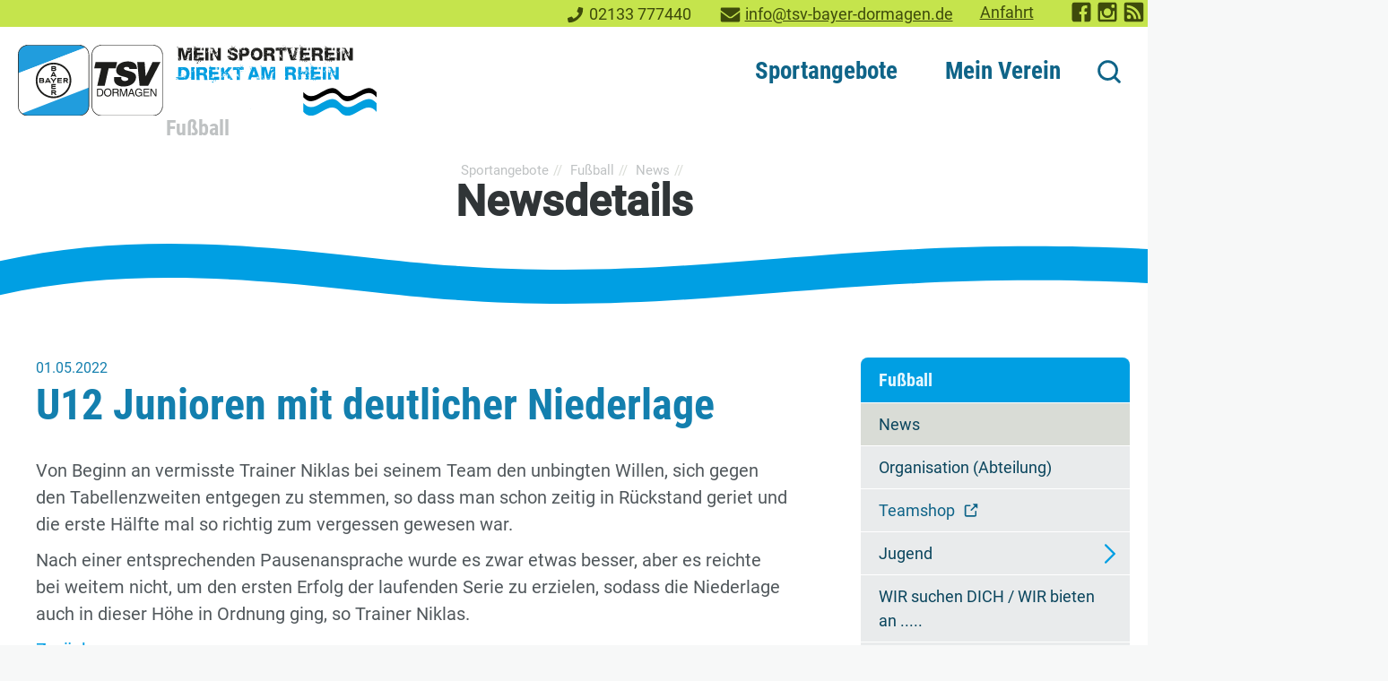

--- FILE ---
content_type: text/html; charset=utf-8
request_url: https://www.tsv-bayer-dormagen.de/sportangebote/fussball/news/newsdetails/u12-junioren-mit-deutlicher-niederlage
body_size: 15751
content:
<!DOCTYPE html>
<html lang="de" class="no-js">
<head>
<meta charset="utf-8">
<title>U12 Junioren mit deutlicher Niederlage | TSV Bayer Dormagen 1920 e.V.</title>
<base href="https://www.tsv-bayer-dormagen.de/">
<meta name="robots" content="index,follow">
<meta name="description" content="&#34;Es gibt noch viel zu tun, packen wir es an&#34;, so oder so ähnlich kann man die derzeitige Sitution unserer U12-Jugend umschreiben, die beim 0:5 gegen die DJK aus Gnadental, vor allem in Sachen Einsatz und Aufmerksamkeit, Trainer Niklas enttäuschte.">
<meta name="generator" content="Contao Open Source CMS">
<meta name="viewport" content="width=device-width,initial-scale=1.0">
<link rel="stylesheet" href="assets/css/mobile-menu.min.css,colorbox.min.css,cookiebar_default.css,dorma...-6d6b8851.css"><script src="assets/js/jquery.min.js,megamenu.js,mobile-menu.jquery.min.js,cookiebar.mi...-67f96ea1.js"></script>
<script>var _paq=window._paq=window._paq||[];_paq.push(['trackPageView']);_paq.push(['enableLinkTracking']);(function(){var u='//stats.tsv-bayer-dormagen.de/';_paq.push(['setTrackerUrl',u+'matomo.php']);_paq.push(['setSiteId',2]);var d=document,g=d.createElement('script'),s=d.getElementsByTagName('script')[0];g.async=!0;g.defer=!0;g.src=u+'matomo.js';s.parentNode.insertBefore(g,s)})()</script>
<link rel="apple-touch-icon" sizes="180x180" href="/files/theme/favicons/apple-touch-icon.png">
<link rel="icon" type="image/png" sizes="32x32" href="/files/theme/favicons/favicon-32x32.png">
<link rel="icon" type="image/png" sizes="16x16" href="/files/theme/favicons/favicon-16x16.png">
<link rel="manifest" href="/files/theme/favicons/site.webmanifest">
<link rel="mask-icon" href="/files/theme/favicons/safari-pinned-tab.svg" color="#009fe3">
<link rel="shortcut icon" href="/files/theme/favicons/favicon.ico">
<meta name="msapplication-TileColor" content="#d9dcd6">
<meta name="msapplication-config" content="/files/theme/favicons/browserconfig.xml">
<meta name="theme-color" content="#009fe3">
<script>document.documentElement.className=document.documentElement.className.replace("no-js","js")</script>
</head>
<body id="top" class="mac chrome blink ch131 standard" itemscope itemtype="http://schema.org/WebPage">
<div class="custom">
<div id="topheader">
<div class="inside">
<div class="topheader__contact block">
<div class="phone"><svg class="icon-phone"><use xlink:href="sportangebote/fussball/news/newsdetails/u12-junioren-mit-deutlicher-niederlage#icon-phone"></use></svg><span>Telefon: </span><a href="tel:00492133777440">02133 777440</a></div>
<div class="mail"><svg class="icon-mail"><use xlink:href="sportangebote/fussball/news/newsdetails/u12-junioren-mit-deutlicher-niederlage#icon-mail"></use></svg><span>E-Mail: </span><a href="&#109;&#97;&#105;&#108;&#116;&#111;&#58;&#105;&#x6E;&#102;&#x6F;&#64;&#x74;&#115;&#x76;&#45;&#x62;&#97;&#x79;&#101;&#x72;&#45;&#x64;&#111;&#x72;&#109;&#x61;&#103;&#x65;&#110;&#x2E;&#100;&#x65;" class="email">&#105;&#x6E;&#102;&#x6F;&#64;&#x74;&#115;&#x76;&#45;&#x62;&#97;&#x79;&#101;&#x72;&#45;&#x64;&#111;&#x72;&#109;&#x61;&#103;&#x65;&#110;&#x2E;&#100;&#x65;</a></div>
<div class="contactlink"><a href="mein-tsv/anfahrt">Anfahrt</a></div>
</div>
<div class="topheader__socialmedia block">
<ul class="socialmedia">
<li><a href="https://www.facebook.com/" title="TSV Bayer Dormagen bei Facebook" target="_blank" rel="noopener"><svg class="icon-facebook"><use xlink:href="#icon-facebook"></use></svg><span>TSV Bayer Dormagen bei Facebook</span></a></li>
<!--<li><a href="https://www.youtube.com/" title="TSV Bayer Dormagen auf YouTube" target="_blank" rel="noopener"><svg class="icon-youtube"><use xlink:href="#icon-youtube"></use></svg><span>TSV Bayer Dormagen auf YouTube</span></a></li>-->
<li><a href="https://www.instagram.com/tsvbayerdormagen1920ev/" title="TSV Bayer Dormagen bei Instagram" target="_blank" rel="noopener"><svg class="icon-instagram"><use xlink:href="#icon-instagram"></use></svg><span>TSV Bayer Dormagen auf Instagram</span></a></li>
<li><a href="#" title="RSS-Feed abonnieren" target="_blank" rel="noopener"><svg class="icon-rss"><use xlink:href="#icon-rss"></use></svg><span>RSS-Feed Aktuelles TSV Bayer Dormagen</span></a></li>
</ul>
</div>  </div>
</div>
</div>
<div id="wrapper">
<header id="header">
<div class="inside">
<div class="logo claim">
<div class="ce_image first block">
<figure class="image_container">
<a href="" title="TSV Bayer Dormagen 1920 e.V.">
<img src="assets/images/9/logo-tsv-bayer-dormagen_direkt_am_rhein-c9d16781.svg" width="603" height="120" alt="Logo TSV Bayer Dormagen 1920 e.V." itemprop="image">
</a>
</figure>
</div>
<!-- indexer::stop -->
<div class="mod_breadcrumb breadcrump block">
<div class="parenttitle">
<span class="hl5 id6">Fußball</span>
</div>
</div>
<!-- indexer::continue -->
</div>
<!-- indexer::stop -->
<nav class="mod_navigation mainnav block" itemscope itemtype="http://schema.org/SiteNavigationElement">
<a href="sportangebote/fussball/news/newsdetails/u12-junioren-mit-deutlicher-niederlage#skipNavigation13" class="invisible">Navigation überspringen</a>
<ul class="level_1">
<li class="submenu trail first mm_container mm_6">
<a href="sportangebote" title="Sportangebote" class="submenu trail first" aria-haspopup="true">Sportangebote</a>
<div class="mm_dropdown mm_6">
<div class="inner">
<section class="ce_cp_grid_start block">
<div class="grid_desktop_33_33_33 grid_tablet_50_50 grid_mobile_100 grid_start block">
<div class="ce_cp_column_start tablet--2col kinder">
<div class="ce_hyperlink parentlink block">
<a href="sportangebote/kinder-und-jugendsport" class="hyperlink_txt" title="Kinder- &amp; Jugendsport">Kinder- & Jugendsport</a>
</div>
<div class="ce_hyperlink block">
<a href="sportangebote/kinder-und-jugendsport/Kursangebote" class="hyperlink_txt" title="Kursangebote">Kursangebote</a>
</div>
<div class="ce_hyperlink block">
<a href="sportangebote/kindersport/eltern-kind-sport" class="hyperlink_txt" title="Eltern-Kind-Sport">Eltern-Kind-Sport &#40;1-3 J.&#41;</a>
</div>
<div class="ce_hyperlink block">
<a href="sportangebote/kinder-und-jugendsport/kindersport" class="hyperlink_txt" title="Kindersport &#40;4-10 J.&#41;">Kindersport &#40;4-10 J.&#41;</a>
</div>
<div class="ce_hyperlink block">
<a href="sportangebote/kindersport/kiss" class="hyperlink_txt" title="KiSS">Kindersportschule KiSS &#40;3-6 J.&#41;</a>
</div>
<div class="ce_hyperlink block">
<a href="sportangebote/turnen" class="hyperlink_txt" title="Turnen">Turnen</a>
</div>
<div class="ce_hyperlink block">
<a href="sportangebote/schwimmen/hai-school" class="hyperlink_txt" title="Hai-School">Hai-School</a>
</div>
<div class="ce_hyperlink block">
<a href="mein-verein/teilinternat" class="hyperlink_txt" title="Teilinternat">Teilinternat</a>
</div>
<div class="ce_hyperlink block">
<a href="sportangebote/kinder-und-jugendsport/kids-in-action" class="hyperlink_txt" title="Kids in Action">Kids in Action</a>
</div>
<div class="ce_hyperlink block">
<a href="sportangebote/kindersport/feriencamps" class="hyperlink_txt" title="Feriencamps">Feriencamps</a>
</div>
<div class="ce_hyperlink block">
<a href="sportangebote/kinder-und-jugendsport/kinderschutz" class="hyperlink_txt" title="Kinderschutz">Kinderschutz</a>
</div>
</div>
<div class="ce_cp_column_start tablet--3col freizeit">
<div class="ce_hyperlink parentlink block">
<a href="sportangebote/freizeit-breitensport" class="hyperlink_txt" title="Freizeitsport, Fitness &amp; Health">Freizeitsport, Fitness & Health</a>
</div>
<div class="ce_hyperlink block">
<a href="sportangebote/aerobic-fitness" class="hyperlink_txt" title="Aerobic &amp; Fitness">Aerobic & Fitness</a>
</div>
<div class="ce_hyperlink block">
<a href="sportangebote/boxen" class="hyperlink_txt" title="Fitness-Boxen">Fitness-Boxen</a>
</div>
<div class="ce_hyperlink block">
<a href="sportangebote/freizeit-breitensport/freizeit-spielsportarten" class="hyperlink_txt" title="Freizeit-Spielsportarten">Freizeit-Spielsportarten</a>
</div>
<div class="ce_hyperlink block">
<a href="sportangebote/freizeit-breitensport/haidong-gumdo-koeranischer-schwertkampf" class="hyperlink_txt" title="Gymnastik und Sportspiele">Haidong Gumdo</a>
</div>
<div class="ce_hyperlink block">
<a href="sportangebote/ju-jutsu" class="hyperlink_txt" title="Ju-Jutsu">Ju-Jutsu</a>
</div>
<div class="ce_hyperlink block">
<a href="sportangebote/kraftsport" class="hyperlink_txt" title="Kraftsport">Kraftsport</a>
</div>
<div class="ce_hyperlink block">
<a href="sportangebote/freizeit-breitensport/kursangebote" class="hyperlink_txt" title="KURSANGEBOTE">KURSANGEBOTE</a>
</div>
<div class="ce_hyperlink block">
<a href="online-trainings" class="hyperlink_txt" title="Kraftsport">Online-Trainings</a>
</div>
<div class="ce_hyperlink block">
<a href="sportangebote/praeventionssport" class="hyperlink_txt" title="Präventionssport">Präventionssport</a>
</div>
<div class="ce_hyperlink block">
<a href="sportangebote/rehabilitationssport" class="hyperlink_txt" title="Rehabilitationssport">Rehabilitationssport</a>
</div>
<div class="ce_hyperlink block">
<a href="sportangebote/seniorensport" class="hyperlink_txt" title="Seniorensport">Seniorensport</a>
</div>
<div class="ce_hyperlink block">
<a href="sportangebote/tauchen" class="hyperlink_txt" title="Tauchen">Tauchen</a>
</div>
</div>
<div class="ce_cp_column_start tablet--2col wettkampf">
<div class="ce_hyperlink parentlink block">
<a href="sportangebote/wettkampfsport" class="hyperlink_txt" title="Wettkampfsport">Wettkampfsport</a>
</div>
<div class="ce_hyperlink block">
<a href="sportangebote/basketball/news" class="hyperlink_txt" title="Basketball">Basketball</a>
</div>
<div class="ce_hyperlink block">
<a href="sportangebote/fechten/news" class="hyperlink_txt" title="Fechten">Fechten</a>
</div>
<div class="ce_hyperlink block">
<a href="sportangebote/fussball" class="hyperlink_txt" title="Fußball">Fußball</a>
</div>
<div class="ce_hyperlink block">
<a href="sportangebote/handball" class="hyperlink_txt" title="Handball">Handball</a>
</div>
<div class="ce_hyperlink block">
<a href="sportangebote/judo/news" class="hyperlink_txt" title="Judo">Judo</a>
</div>
<div class="ce_hyperlink block">
<a href="sportangebote/leichtathletik/news" class="hyperlink_txt" title="Leichtathletik">Leichtathletik</a>
</div>
<div class="ce_hyperlink block">
<a href="sportangebote/schwimmen" class="hyperlink_txt" title="Schwimmen">Schwimmen</a>
</div>
<div class="ce_hyperlink block">
<a href="sportangebote/triathlon" class="hyperlink_txt" title="Triathlon">Triathlon</a>
</div>
<div class="ce_hyperlink block">
<a href="sportangebote/volleyball" class="hyperlink_txt" title="Volleyball">Volleyball</a>
</div>
</div>
</div>
</section>	</div>
</div>
</li>
<li class="submenu last mm_container mm_8">
<a href="mein-verein" title="Mein Verein" class="submenu last" aria-haspopup="true">Mein Verein</a>
<div class="mm_dropdown mm_8">
<div class="inner">
<section class="ce_cp_grid_start block">
<div class="grid_desktop_50_50 grid_tablet_50_50 grid_mobile_100 grid_start block">
<div class="ce_cp_column_start">
<div class="ce_hyperlink parentlink block">
<a href="mein-verein" class="hyperlink_txt" title="Mein Verein">Mein Verein</a>
</div>
<div class="ce_hyperlink block">
<a href="mein-verein/news" class="hyperlink_txt" title="News">News</a>
</div>
<div class="ce_hyperlink block">
<a href="mein-verein/mitgliedschaft/vereinssastzung" class="hyperlink_txt" title="Vereinssatzung">Vereinssatzung</a>
</div>
<div class="ce_hyperlink block">
<a href="mein-verein/leitbild" class="hyperlink_txt" title="Leitbild">Leitbild</a>
</div>
<div class="ce_hyperlink block">
<a href="mein-verein/mitgliedschaft" class="hyperlink_txt" title="Mitgliedschaft">Mitgliedschaft</a>
</div>
<div class="ce_hyperlink block">
<a href="sportangebote/kinder-und-jugendsport/kinderschutz" class="hyperlink_txt" title="Kinderschutz">Kinderschutz</a>
</div>
<div class="ce_hyperlink block">
<a href="mein-verein/sportstaetten" class="hyperlink_txt" title="Sportstätten">Sportstätten</a>
</div>
<div class="ce_hyperlink block">
<a href="mein-tsv/vereinshistorie" class="hyperlink_txt" title="Vereinshistorie">Vereinshistorie</a>
</div>
<div class="ce_hyperlink block">
<a href="mein-verein/nachhaltigkeit" class="hyperlink_txt" title="Nachhaltigkeit">Nachhaltigkeit</a>
</div>
</div>
<div class="ce_cp_column_start">
<div class="ce_hyperlink block">
<a href="mein-tsv/anfahrt" class="hyperlink_txt" title="Ansprechpartner">Anfahrt</a>
</div>
<div class="ce_hyperlink block">
<a href="mein-verein/jobangebote" class="hyperlink_txt" title="Jobangebote">Jobangebote</a>
</div>
<div class="ce_hyperlink block">
<a href="mein-verein/fsj" class="hyperlink_txt" title="FSJ">Freiwilliges Soziales Jahr im Sport</a>
</div>
<div class="ce_hyperlink block">
<a href="mein-verein/fundsachen" class="hyperlink_txt" title="FSJ">Fundsachen</a>
</div>
<div class="ce_hyperlink block">
<a href="mein-tsv/faq" class="hyperlink_txt" title="FAQ - Häufig gestellte Fragen">FAQ - Häufig gestellte Fragen</a>
</div>
<div class="ce_hyperlink block">
<a href="mein-verein/news/news-archiv-aller-abteilungen" class="hyperlink_txt" title="Newsarchiv aller Abteilungen">Newsarchiv aller Abteilungen</a>
</div>
</div>
</div>
</section>	</div>
</div>
</li>
</ul>
<span id="skipNavigation13" class="invisible"></span>
</nav>
<!-- indexer::continue -->
<div class="site-search">
<!-- indexer::stop -->
<div class="ce_form block">
<form action="suche" method="get" enctype="application/x-www-form-urlencoded">
<div class="formbody">
<div class="widget widget-text input-suchfeld">
<input type="text" name="keywords" id="ctrl_6" class="text input-suchfeld" value="">
</div>
<button><svg class="icon-search"><use xlink:href="sportangebote/fussball/news/newsdetails/u12-junioren-mit-deutlicher-niederlage#icon-search"></use></svg><span>Suche</span></button>    </div>
</form>
</div>
<!-- indexer::continue -->
<button id="search-close"><svg class="icon-search-close"><use xlink:href="sportangebote/fussball/news/newsdetails/u12-junioren-mit-deutlicher-niederlage#icon-close"></use></svg><span>Suche schließen</span></button>
<button id="search-open"><svg class="icon-search"><use xlink:href="sportangebote/fussball/news/newsdetails/u12-junioren-mit-deutlicher-niederlage#icon-search"></use></svg><span>Suche</span></button>
</div>
<!-- indexer::stop -->
<div class="mod_mobile_menu block">
<div id="mobile-menu-30-trigger" class="mobile_menu_trigger">
<button id="btn-mobilemenu" class="btn-header c-button" aria-controls="offCanvas" aria-expanded="false">
<svg focusable="false" class="icon-menu" aria-label="Navigation"><use xlink:href="#icon-menu"></use></svg><span>Navigation</span>
</button></div>
<div id="mobile-menu-30" class="mobile_menu">
<div class="inner">
<div class="mobile-outer">
<div class="mobile-header">
<div class="logo">
<div class="ce_image first block">
<figure class="image_container">
<a href="" title="TSV Bayer Dormagen 1920 e.V.">
<img src="assets/images/f/logo-tsv-bayer-dormagen-89fa4e09.svg" width="244" height="120" alt="Logo TSV Bayer Dormagen 1920 e.V." itemprop="image">
</a>
</figure>
</div>
<!-- indexer::stop -->
<div class="mod_breadcrumb breadcrump block">
<div class="parenttitle">
<span class="hl5 id6">Fußball</span>
</div>
</div>
<!-- indexer::continue -->
</div>
<button class="menu-close" data-mobile-menu="close"><svg class="icon-menu"><use xlink:href="#icon-close"></use></svg><span>Schließen</span></button>
<div class="contact__info">
<div class="contact__name">Geschäftsstelle:</div>
<div class="phone"><svg class="icon-phone"><use xlink:href="sportangebote/fussball/news/newsdetails/u12-junioren-mit-deutlicher-niederlage#icon-phone"></use></svg><span>Telefon: </span><a href="tel:00492133777440">02133 777440</a></div>
<div class="mail"><svg class="icon-mail"><use xlink:href="sportangebote/fussball/news/newsdetails/u12-junioren-mit-deutlicher-niederlage#icon-mail"></use></svg><span>E-Mail: </span><a href="&#109;&#97;&#105;&#108;&#116;&#111;&#58;&#105;&#x6E;&#102;&#x6F;&#64;&#x74;&#115;&#x76;&#45;&#x62;&#97;&#x79;&#101;&#x72;&#45;&#x64;&#111;&#x72;&#109;&#x61;&#103;&#x65;&#110;&#x2E;&#100;&#x65;" class="email">&#105;&#x6E;&#102;&#x6F;&#64;&#x74;&#115;&#x76;&#45;&#x62;&#97;&#x79;&#101;&#x72;&#45;&#x64;&#111;&#x72;&#109;&#x61;&#103;&#x65;&#110;&#x2E;&#100;&#x65;</a></div>
</div>
</div>
<div class="mobile-content">
<!-- indexer::stop -->
<nav class="mod_navigation block" itemscope itemtype="http://schema.org/SiteNavigationElement">
<a href="sportangebote/fussball/news/newsdetails/u12-junioren-mit-deutlicher-niederlage#skipNavigation31" class="invisible">Navigation überspringen</a>
<ul class="level_1">
<li class="submenu trail first"><a href="sportangebote" title="Sportangebote" class="submenu trail first" aria-haspopup="true" itemprop="url"><span itemprop="name">Sportangebote</span></a><ul class="level_2">
<li class="submenu first"><a href="sportangebote/basketball/news" title="Basketball" class="submenu first" aria-haspopup="true" itemprop="url"><span itemprop="name">Basketball</span></a><ul class="level_3">
<li class="first"><a href="sportangebote/basketball/news" title="News" class="first" itemprop="url"><span itemprop="name">News</span></a></li>
<li><a href="Abteilung/basketball" title="News der Basketballabteilung" itemprop="url"><span itemprop="name">Abteilung</span></a></li>
<li class="submenu"><a href="sportangebote/mannschaften" title="Mannschaften" class="submenu" aria-haspopup="true" itemprop="url"><span itemprop="name">Mannschaften</span></a><ul class="level_4">
<li class="first"><a href="sportangebote/mannschaften/u10" title="U10" class="first" itemprop="url"><span itemprop="name">U10</span></a></li>
<li><a href="sportangebote/mannschaften/u12" title="U12" itemprop="url"><span itemprop="name">U12</span></a></li>
<li><a href="U14_1" title="U14" itemprop="url"><span itemprop="name">U14</span></a></li>
<li><a href="U16_2" title="U16/2" itemprop="url"><span itemprop="name">U16/2</span></a></li>
<li><a href="U16_1" title="U16/1" itemprop="url"><span itemprop="name">U16/1</span></a></li>
<li><a href="U18" title="U18" itemprop="url"><span itemprop="name">U18</span></a></li>
<li class="last"><a href="sportangebote/mannschaften/herren" title="Herren" class="last" itemprop="url"><span itemprop="name">Herren</span></a></li>
</ul></li>
<li class="last"><a href="sportangebote/trainingszeiten" title="Trainingszeiten" class="last" itemprop="url"><span itemprop="name">Trainingszeiten</span></a></li>
</ul></li>
<li class="submenu"><a href="sportangebote/fechten/news" title="Fechten" class="submenu" aria-haspopup="true" itemprop="url"><span itemprop="name">Fechten</span></a><ul class="level_3">
<li class="first"><a href="sportangebote/fechten/news" title="News" class="first" itemprop="url"><span itemprop="name">News</span></a></li>
<li><a href="sportangebote/fechten/trainingszeiten" title="Trainingszeiten / Hallen" itemprop="url"><span itemprop="name">Trainingszeiten / Hallen</span></a></li>
<li><a href="sportangebote/fechten/vereinskollektion" title="Abteilungskollektion" itemprop="url"><span itemprop="name">Abteilungskollektion</span></a></li>
<li class="submenu last"><a href="sportangebote/fechten/foerderkreis-fechten-plus-2001-e-v" title="Förderkreis Fechten Plus 2001 e.V." class="submenu last" aria-haspopup="true" itemprop="url"><span itemprop="name">Förderkreis Fechten Plus 2001 e.V.</span></a><ul class="level_4">
<li class="first"><a href="sportangebote/fechten/foerderkreis-fechten-plus-2001-e-v/mitglied-werden" title="Mitglied im Förderverein Fechten werden" class="first" itemprop="url"><span itemprop="name">Mitglied werden</span></a></li>
<li class="last"><a href="Ansprechpartner" title="Ansprechpartner" class="last" itemprop="url"><span itemprop="name">Ansprechpartner</span></a></li>
</ul></li>
</ul></li>
<li class="submenu trail"><a href="sportangebote/fussball" title="Fußball" class="submenu trail" aria-haspopup="true" itemprop="url"><span itemprop="name">Fußball</span></a><ul class="level_3">
<li class="trail first"><a href="sportangebote/fussball/news" title="News" class="trail first" itemprop="url"><span itemprop="name">News</span></a></li>
<li><a href="sportangebote/fussball/organisation-abteilung" title="Organisation &#40;Abteilung&#41;" itemprop="url"><span itemprop="name">Organisation &#40;Abteilung&#41;</span></a></li>
<li><a href="https://team.jako.de/de/team/tsv_bayer_dormagen_/" title="Teamshop" target="_blank" rel="noreferrer noopener" itemprop="url"><span itemprop="name">Teamshop</span></a></li>
<li class="submenu"><a href="sportangebote/fussball/jugend" title="Jugend" class="submenu" aria-haspopup="true" itemprop="url"><span itemprop="name">Jugend</span></a><ul class="level_4">
<li class="first"><a href="sportangebote/fussball/jugend/A-Junioren-U18" title="A-Junioren / U18" class="first" itemprop="url"><span itemprop="name">A-Junioren / U18</span></a></li>
<li><a href="sportangebote/fussball/B-Junioren-U17" title="B-Junioren / U17" itemprop="url"><span itemprop="name">B-Junioren / U17</span></a></li>
<li><a href="sportangebote/fussball/jugend/B-Junioren-U17-2" title="B-Junioren / U17-2" itemprop="url"><span itemprop="name">B-Junioren / U17-2</span></a></li>
<li><a href="sportangebote/fussball/jugend/C-Junioren-U15" title="C-Junioren / U15" itemprop="url"><span itemprop="name">C-Junioren / U15</span></a></li>
<li><a href="sportangebote/fussball/jugend/C-Junioren-U14-2" title="C-Junioren / U14-2" itemprop="url"><span itemprop="name">C-Junioren / U14-2</span></a></li>
<li><a href="sportangebote/fussball/jugend/C-Junioren-U14-3" title="C-Junioren / U14-3" itemprop="url"><span itemprop="name">C-Junioren / U14-3</span></a></li>
<li><a href="sportangebote/fussball/jugend/d-jugend-1" title="D-Junioren / U13-1" itemprop="url"><span itemprop="name">D-Junioren / U13-1</span></a></li>
<li><a href="sportangebote/fussball/jugend/D-Junioren/U12" title="D-Junioren / U12" itemprop="url"><span itemprop="name">D-Junioren / U12</span></a></li>
<li><a href="sportangebote/fussball/jugend/e-jugend" title="E- Junioren / U11" itemprop="url"><span itemprop="name">E- Junioren / U11</span></a></li>
<li><a href="sportangebote/fussball/jugend/e-junioren-u10-1" title="E-Junioren / U10-1" itemprop="url"><span itemprop="name">E-Junioren / U10-1</span></a></li>
<li><a href="sportangebote/fussball/jugend/f-jugend-2" title="E-Junioren / U10-2" itemprop="url"><span itemprop="name">E-Junioren / U10-2</span></a></li>
<li><a href="sportangebote/fussball/jugend/f-junioren-u9" title="F-Junioren / U9" itemprop="url"><span itemprop="name">F-Junioren / U9</span></a></li>
<li><a href="sportangebote/fussball/jugend/f-junioren-u8" title="F-Junioren / U8" itemprop="url"><span itemprop="name">F-Junioren / U8</span></a></li>
<li class="last"><a href="sportangebote/fussball/jugend/g-junioren-u7" title="G-Junioren / U7 &#40;Bambini&#41;" class="last" itemprop="url"><span itemprop="name">G-Junioren / U7 &#40;Bambini&#41;</span></a></li>
</ul></li>
<li><a href="sportangebote/fussball/wir-suchen-dich-wir-bieten-an" title="WIR suchen DICH / WIR bieten an ....." itemprop="url"><span itemprop="name">WIR suchen DICH / WIR bieten an .....</span></a></li>
<li><a href="sportangebote/fussball/organisation-abteilung/formulare" title="Formulare / Informationen" itemprop="url"><span itemprop="name">Formulare / Informationen</span></a></li>
<li><a href="sportangebote/fussball/erfolge-im-jugendbereich" title="Erfolge im Jugendbereich" itemprop="url"><span itemprop="name">Erfolge im Jugendbereich</span></a></li>
<li><a href="https://fvn.de/kreisgrevenbroich" title="Fußballverband Niederrhein" target="_blank" rel="noreferrer noopener" itemprop="url"><span itemprop="name">Fußballverband Niederrhein</span></a></li>
<li class="last"><a href="https://www.fussball.de/verein/tsv-bayer-dormagen-1920-niederrhein/-/id/00ES8GN8UK00005PVV0AG08LVUPGND5I#!/" title="Vereinsspielplan" class="last" target="_blank" rel="noreferrer noopener" itemprop="url"><span itemprop="name">Vereinsspielplan</span></a></li>
</ul></li>
<li class="submenu"><a href="sportangebote/handball" title="Handball" class="submenu" aria-haspopup="true" itemprop="url"><span itemprop="name">Handball</span></a><ul class="level_3">
<li class="first"><a href="https://www.handball-dormagen.de/" title="2. Bundesliga" class="first" target="_blank" rel="noreferrer noopener" itemprop="url"><span itemprop="name">2. Bundesliga</span></a></li>
<li><a href="sportangebote/handball/news" title="News" itemprop="url"><span itemprop="name">News</span></a></li>
<li class="submenu"><a href="sportangebote/handball/abteilung" title="Abteilung" class="submenu" aria-haspopup="true" itemprop="url"><span itemprop="name">Abteilung</span></a><ul class="level_4">
<li class="first"><a href="sportangebote/handball/ansprechpartner" title="Ansprechpartner" class="first" itemprop="url"><span itemprop="name">Ansprechpartner</span></a></li>
<li><a href="sportangebote/handball/wieselfamilie" title="Wieselfamilie" itemprop="url"><span itemprop="name">Wieselfamilie</span></a></li>
<li><a href="sportangebote/handball/chronik" title="Chronik" itemprop="url"><span itemprop="name">Chronik</span></a></li>
<li class="last"><a href="sportangebote/handball/abteilung/jugendzertifikat" title="Jugendzertifikat" class="last" itemprop="url"><span itemprop="name">Jugendzertifikat</span></a></li>
</ul></li>
<li class="submenu"><a href="sportangebote/handball/mannschaften" title="Mannschaften" class="submenu" aria-haspopup="true" itemprop="url"><span itemprop="name">Mannschaften</span></a><ul class="level_4">
<li class="first"><a href="2-mannschaft-regionalliga" title="2. Mannschaft - Regionalliga" class="first" itemprop="url"><span itemprop="name">2. Mannschaft - Regionalliga</span></a></li>
<li><a href="sportangebote/handball/mannschaften/3-mannschaft-regionsoberliga" title="3. Mannschaft - Regionsoberliga" itemprop="url"><span itemprop="name">3. Mannschaft - Regionsoberliga</span></a></li>
<li><a href="sportangebote/handball/mannschaften/4-mannschaft-2-regionsklasse" title="4. Mannschaft - 2. Regionsklasse" itemprop="url"><span itemprop="name">4. Mannschaft - 2. Regionsklasse</span></a></li>
<li><a href="sportangebote/handball/mannschaften/a1-jugend-bundesliga" title="A1-Jugend - Bundesliga" itemprop="url"><span itemprop="name">A1-Jugend - Bundesliga</span></a></li>
<li><a href="sportangebote/handball/mannschaften/b1-jugend-bundesliga" title="B1-Jugend - Bundesliga" itemprop="url"><span itemprop="name">B1-Jugend - Bundesliga</span></a></li>
<li><a href="sportangebote/handball/mannschaften/b2-jugend-regionalliga" title="B2-Jugend - Regionalliga" itemprop="url"><span itemprop="name">B2-Jugend - Regionalliga</span></a></li>
<li><a href="sportangebote/handball/mannschaften/b3-jugend-regionsliga" title="B3-Jugend - Regionsliga" itemprop="url"><span itemprop="name">B3-Jugend - Regionsliga</span></a></li>
<li><a href="sportangebote/handball/mannschaften/c1-jugend-regionalliga" title="C1-Jugend - Regionalliga" itemprop="url"><span itemprop="name">C1-Jugend - Regionalliga</span></a></li>
<li><a href="sportangebote/handball/mannschaften/c2-jugend-regionsoberliga" title="C2-Jugend - Regionsoberliga" itemprop="url"><span itemprop="name">C2-Jugend - Regionsoberliga</span></a></li>
<li><a href="sportangebote/handball/mannschaften/wc-jugend-regionsoberliga" title="wC-Jugend - Regionsoberliga" itemprop="url"><span itemprop="name">wC-Jugend - Regionsoberliga</span></a></li>
<li><a href="sportangebote/handball/mannschaften/d1-jugend-regionsoberliga" title="D1-Jugend - Regionsoberliga" itemprop="url"><span itemprop="name">D1-Jugend - Regionsoberliga</span></a></li>
<li><a href="sportangebote/handball/mannschaften/d2-jugend-regionsoberliga" title="D2-Jugend - Regionsoberliga" itemprop="url"><span itemprop="name">D2-Jugend - Regionsoberliga</span></a></li>
<li><a href="sportangebote/handball/mannschaften/d3-jugend-regionsklasse" title="D3-Jugend - Regionsklasse" itemprop="url"><span itemprop="name">D3-Jugend - Regionsklasse</span></a></li>
<li><a href="sportangebote/handball/mannschaften/d4-2-regionsklasse" title="D4-Jugend - 2.Regionsklasse" itemprop="url"><span itemprop="name">D4-Jugend - 2.Regionsklasse</span></a></li>
<li><a href="sportangebote/handball/mannschaften/wd-jugend-regionsliga" title="wD-Jugend - Regionsliga" itemprop="url"><span itemprop="name">wD-Jugend - Regionsliga</span></a></li>
<li><a href="sportangebote/handball/mannschaften/e1-jugend-regionsoberliga" title="E1-Jugend - Regionsoberliga" itemprop="url"><span itemprop="name">E1-Jugend - Regionsoberliga</span></a></li>
<li><a href="sportangebote/handball/mannschaften/e2-jugend-Regionsliga" title="E2-Jugend - Regionsliga" itemprop="url"><span itemprop="name">E2-Jugend - Regionsliga</span></a></li>
<li class="last"><a href="sportangebote/handball/mannschaften/hobby-handballmannschaft" title="Hobby Mannschaft" class="last" itemprop="url"><span itemprop="name">Hobby Mannschaft</span></a></li>
</ul></li>
<li><a href="https://clubs.stanno.com/de/handball-dormagen" title="Stanno Teamshop" target="_blank" rel="noreferrer noopener" itemprop="url"><span itemprop="name">Stanno Teamshop</span></a></li>
<li><a href="files/assets/handball/Termine%20%26%20Ergebnisse/SpielplanTSV-Gesamt2025-2026.pdf" title="Termine &amp; Ergebnisse" target="_blank" rel="noreferrer noopener" itemprop="url"><span itemprop="name">Termine & Ergebnisse</span></a></li>
<li><a href="sportangebote/handball/trainingszeiten" title="Trainingszeiten" itemprop="url"><span itemprop="name">Trainingszeiten</span></a></li>
<li><a href="sportangebote/handball/handball-app" title="Handball-App" itemprop="url"><span itemprop="name">Handball-App</span></a></li>
<li><a href="sportangebote/handball/erfolge" title="Erfolge" itemprop="url"><span itemprop="name">Erfolge</span></a></li>
<li><a href="sportangebote/handball/Club100" title="Club100" itemprop="url"><span itemprop="name">Club100</span></a></li>
<li class="submenu last"><a href="sportangebote/handball/fotogalerien" title="Fotogalerien" class="submenu last" aria-haspopup="true" itemprop="url"><span itemprop="name">Fotogalerien</span></a><ul class="level_4">
<li class="first"><a href="sportangebote/handball/fotogalerien/saison-2024-2025" title="Saison 2024/2025" class="first" itemprop="url"><span itemprop="name">Saison 2024/2025</span></a></li>
<li><a href="sportangebote/handball/saison-2023-2024" title="Saison 2023/2024" itemprop="url"><span itemprop="name">Saison 2023/2024</span></a></li>
<li><a href="sportangebote/handball/fotogalerien/saison-2022-23" title="Saison 2022/2023" itemprop="url"><span itemprop="name">Saison 2022/2023</span></a></li>
<li><a href="sportangebote/handball/fotogalerien/saison-2021-2022" title="Saison 2021/2022" itemprop="url"><span itemprop="name">Saison 2021/2022</span></a></li>
<li class="last"><a href="sportangebote/handball/fotogalerien/saison-2020-2021" title="Saison 2020/2021" class="last" itemprop="url"><span itemprop="name">Saison 2020/2021</span></a></li>
</ul></li>
</ul></li>
<li class="submenu"><a href="sportangebote/judo/news" title="Judo" class="submenu" aria-haspopup="true" itemprop="url"><span itemprop="name">Judo</span></a><ul class="level_3">
<li class="first"><a href="sportangebote/judo/news" title="News der Judoabteilung" class="first" itemprop="url"><span itemprop="name">News</span></a></li>
<li><a href="Judotraining" title="Unsere Trainingszeiten" itemprop="url"><span itemprop="name">Trainingszeiten</span></a></li>
<li class="submenu last"><a href="sportangebote/judo/wir-ueber-uns" title="Wir über uns" class="submenu last" aria-haspopup="true" itemprop="url"><span itemprop="name">Wir über uns</span></a><ul class="level_4">
<li class="first"><a href="sportangebote/judo/wir-ueber-uns/vorstand" title="Vorstand" class="first" itemprop="url"><span itemprop="name">Vorstand</span></a></li>
<li class="last"><a href="sportangebote/judo/wir-ueber-uns/trainer" title="Trainer" class="last" itemprop="url"><span itemprop="name">Trainer</span></a></li>
</ul></li>
</ul></li>
<li class="submenu"><a href="sportangebote/leichtathletik/news" title="Leichtathletik" class="submenu" aria-haspopup="true" itemprop="url"><span itemprop="name">Leichtathletik</span></a><ul class="level_3">
<li class="first"><a href="sportangebote/leichtathletik/news" title="News" class="first" itemprop="url"><span itemprop="name">News</span></a></li>
<li><a href="sportangebote/leichtathletik/trainingszeiten" title="Trainingszeiten" itemprop="url"><span itemprop="name">Trainingszeiten</span></a></li>
<li><a href="sportangebote/leichtathletik/veranstaltungen" title="Veranstaltungen" itemprop="url"><span itemprop="name">Veranstaltungen</span></a></li>
<li><a href="sportangebote/leichtathletik/trainer" title="Trainer" itemprop="url"><span itemprop="name">Trainer</span></a></li>
<li><a href="sportangebote/leichtathletik/jahresberichte" title="Jahresberichte" itemprop="url"><span itemprop="name">Jahresberichte</span></a></li>
<li class="submenu"><a href="sportangebote/leichtathletik/erfolge-historie" title="Historie" class="submenu" aria-haspopup="true" itemprop="url"><span itemprop="name">Historie</span></a><ul class="level_4">
<li class="first last"><a href="sportangebote/leichtathletik/erfolge-historie/erfolge" title="Erfolge" class="first last" itemprop="url"><span itemprop="name">Erfolge</span></a></li>
</ul></li>
<li><a href="sportangebote/leichtathletik/der-hoehenberg" title="Der Höhenberg" itemprop="url"><span itemprop="name">Der Höhenberg</span></a></li>
<li class="last"><a href="sportangebote/leichtathletik/formulare" title="Formulare" class="last" itemprop="url"><span itemprop="name">Formulare</span></a></li>
</ul></li>
<li class="submenu"><a href="sportangebote/schwimmen" title="Schwimmen" class="submenu" aria-haspopup="true" itemprop="url"><span itemprop="name">Schwimmen</span></a><ul class="level_3">
<li class="first"><a href="sportangebote/schwimmen/news" title="News" class="first" itemprop="url"><span itemprop="name">News</span></a></li>
<li><a href="sportangebote/schwimmen/trainingszeiten" title="Trainingszeiten" itemprop="url"><span itemprop="name">Trainingszeiten</span></a></li>
<li class="submenu"><a href="sportangebote/schwimmen/hai-school" title="Hai-School BIS zum Seepferdchen" class="submenu" aria-haspopup="true" itemprop="url"><span itemprop="name">Hai-School BIS zum Seepferdchen</span></a><ul class="level_4">
<li class="first"><a href="sportangebote/schwimmen/hai-school-angebot-herbst-winter-2025-2026" title="Hai-School Angebot Herbst/Winter 2025/2026" class="first" itemprop="url"><span itemprop="name">Hai-School Angebot Herbst/Winter 2025/2026</span></a></li>
<li class="last"><a href="sportangebote/schwimmen/hai-school/kursablauf-hygienekonzept" title="FAQ - Häufig gestellte Fragen" class="last" itemprop="url"><span itemprop="name">FAQ - Häufig gestellte Fragen</span></a></li>
</ul></li>
<li><a href="sportangebote/schwimmen/anfaenger-schwimmausbildung" title="Schwimmausbildung im Verein &#40;Bronze, Silber&#41; NACH dem Seepferdchen" itemprop="url"><span itemprop="name">Schwimmausbildung im Verein &#40;Bronze, Silber&#41; NACH dem Seepferdchen</span></a></li>
<li><a href="sportangebote/schwimmen/anfaenger-schwimmausbildung-kopie" title="Breitensport" itemprop="url"><span itemprop="name">Breitensport</span></a></li>
<li><a href="sportangebote/schwimmen/breitensport-kopie" title="Wettkampfsport" itemprop="url"><span itemprop="name">Wettkampfsport</span></a></li>
<li><a href="sportangebote/triathlon" title="Triathlon" itemprop="url"><span itemprop="name">Triathlon</span></a></li>
<li class="last"><a href="sportangebote/tauchen" title="Tauchen" class="last" itemprop="url"><span itemprop="name">Tauchen</span></a></li>
</ul></li>
<li class="submenu"><a href="sportangebote/tauchen" title="Tauchen" class="submenu" aria-haspopup="true" itemprop="url"><span itemprop="name">Tauchen</span></a><ul class="level_3">
<li class="first"><a href="sportangebote/tauchen/trainingszeiten" title="Trainingszeiten" class="first" itemprop="url"><span itemprop="name">Trainingszeiten</span></a></li>
<li class="last"><a href="http://www.nixenfreunde.de/" title="nixenfreunde.de" class="last" target="_blank" rel="noreferrer noopener" itemprop="url"><span itemprop="name">nixenfreunde.de</span></a></li>
</ul></li>
<li class="submenu"><a href="sportangebote/triathlon" title="Triathlon" class="submenu" aria-haspopup="true" itemprop="url"><span itemprop="name">Triathlon</span></a><ul class="level_3">
<li class="first"><a href="sportangebote/triathlon/trainingszeiten" title="Trainingszeiten" class="first" itemprop="url"><span itemprop="name">Trainingszeiten</span></a></li>
<li class="last"><a href="sportangebote/triathlon/wettkaempfe" title="Wettkämpfe" class="last" itemprop="url"><span itemprop="name">Wettkämpfe</span></a></li>
</ul></li>
<li class="submenu"><a href="sportangebote/volleyball" title="Volleyball" class="submenu" aria-haspopup="true" itemprop="url"><span itemprop="name">Volleyball</span></a><ul class="level_3">
<li class="first"><a href="sportangebote/volleyball/Heimspiele" title="HEIMSPIELE" class="first" itemprop="url"><span itemprop="name">HEIMSPIELE</span></a></li>
<li><a href="sportangebote/volleyball/news" title="News" itemprop="url"><span itemprop="name">News</span></a></li>
<li class="submenu"><a href="sportangebote/volleyball/mannschaften" title="Mannschaften" class="submenu" aria-haspopup="true" itemprop="url"><span itemprop="name">Mannschaften</span></a><ul class="level_4">
<li class="first"><a href="sportangebote/volleyball/1-damen-oberliga" title="1. Damen - Landesliga" class="first" itemprop="url"><span itemprop="name">1. Damen - Landesliga</span></a></li>
<li><a href="sportangebote/volleyball/1-damen-oberliga/2-damen-landesliga" title="2. Damen - Landesliga" itemprop="url"><span itemprop="name">2. Damen - Landesliga</span></a></li>
<li><a href="sportangebote/volleyball/mannschaften/3-damen-bezirksklasse" title="3. Damen - Bezirksklasse" itemprop="url"><span itemprop="name">3. Damen - Bezirksklasse</span></a></li>
<li><a href="sportangebote/volleyball/mannschaften/4-damen-bezirksklasse" title="4. Damen - Bezirksklasse" itemprop="url"><span itemprop="name">4. Damen - Bezirksklasse</span></a></li>
<li><a href="sportangebote/volleyball/mannschaften/5-damen-kreisliga" title="5. Damen - Kreisliga" itemprop="url"><span itemprop="name">5. Damen - Kreisliga</span></a></li>
<li><a href="sportangebote/volleyball/mannschaften/u20-weibl-oberliga" title="u20_weibl. - Oberliga" itemprop="url"><span itemprop="name">u20_weibl. - Oberliga</span></a></li>
<li><a href="sportangebote/volleyball/mannschaften/u20-weibl-bezirksliga" title="u20_weibl. - Bezirksliga" itemprop="url"><span itemprop="name">u20_weibl. - Bezirksliga</span></a></li>
<li><a href="sportangebote/volleyball/mannschaften/u18-weibl-oberliga" title="u18_weibl. - Oberliga" itemprop="url"><span itemprop="name">u18_weibl. - Oberliga</span></a></li>
<li><a href="sportangebote/volleyball/mannschaften/u18-weibl-bezirksliga" title="u18_weibl. - Bezirksliga" itemprop="url"><span itemprop="name">u18_weibl. - Bezirksliga</span></a></li>
<li><a href="sportangebote/volleyball/mannschaften/u16-weibl-oberliga" title="u16_weibl. - Oberliga" itemprop="url"><span itemprop="name">u16_weibl. - Oberliga</span></a></li>
<li><a href="sportangebote/volleyball/mannschaften/u16-weibl-bezirksliga" title="u16_weibl. - Bezirksliga" itemprop="url"><span itemprop="name">u16_weibl. - Bezirksliga</span></a></li>
<li><a href="sportangebote/volleyball/mannschaften/u14-mixed-bezirksliga" title="u14_weibl. - Oberliga" itemprop="url"><span itemprop="name">u14_weibl. - Oberliga</span></a></li>
<li><a href="sportangebote/volleyball/mannschaften/u13-mixed-bezirksliga-1-mannschaft" title="u13_Mixed - Bezirksliga - 1.Mannschaft" itemprop="url"><span itemprop="name">u13_Mixed - Bezirksliga - 1.Mannschaft</span></a></li>
<li><a href="sportangebote/volleyball/mannschaften/u13-mixed-bezirksliga-2-mannschaft" title="u13_Mixed - Bezirksliga - 2.Mannschaft" itemprop="url"><span itemprop="name">u13_Mixed - Bezirksliga - 2.Mannschaft</span></a></li>
<li><a href="sportangebote/volleyball/mannschaften/u12-mixed-bezirksliga" title="u12_Mixed - Bezirksliga" itemprop="url"><span itemprop="name">u12_Mixed - Bezirksliga</span></a></li>
<li><a href="sportangebote/volleyball/mannschaften/1-herren-bezirksliga" title="Herren - Bezirksliga" itemprop="url"><span itemprop="name">Herren - Bezirksliga</span></a></li>
<li class="last"><a href="sportangebote/volleyball/mannschaften/u20-maennl-bezirksliga" title="u20_männl. - Bezirksliga" class="last" itemprop="url"><span itemprop="name">u20_männl. - Bezirksliga</span></a></li>
</ul></li>
<li><a href="sportangebote/volleyball/trainingszeiten" title="Trainingszeiten" itemprop="url"><span itemprop="name">Trainingszeiten</span></a></li>
<li class="last"><a href="sportangebote/volleyball/ueber-uns" title="Über Uns" class="last" itemprop="url"><span itemprop="name">Über Uns</span></a></li>
</ul></li>
<li class="submenu"><a href="sportangebote/freizeit-breitensport" title="Freizeitsport" class="submenu" aria-haspopup="true" itemprop="url"><span itemprop="name">Freizeitsport</span></a><ul class="level_3">
<li class="first"><a href="sportangebote/freizeit-breitensport/news" title="News" class="first" itemprop="url"><span itemprop="name">News</span></a></li>
<li><a href="sportangebote/aerobic-fitness" title="Aerobic &amp; Fitness" itemprop="url"><span itemprop="name">Aerobic & Fitness</span></a></li>
<li><a href="sportangebote/boxen" title="Fitness-Boxen" itemprop="url"><span itemprop="name">Fitness-Boxen</span></a></li>
<li><a href="sportangebote/freizeit-breitensport/freizeit-spielsportarten" title="Freizeit-Spielsportarten" itemprop="url"><span itemprop="name">Freizeit-Spielsportarten</span></a></li>
<li><a href="sportangebote/freizeit-breitensport/haidong-gumdo-koeranischer-schwertkampf" title="Haidong Gumdo" itemprop="url"><span itemprop="name">Haidong Gumdo</span></a></li>
<li><a href="sportangebote/ju-jutsu" title="Ju-Jutsu" itemprop="url"><span itemprop="name">Ju-Jutsu</span></a></li>
<li><a href="sportangebote/kraftsport" title="Kraftsport" itemprop="url"><span itemprop="name">Kraftsport</span></a></li>
<li><a href="sportangebote/freizeit-breitensport/kursangebote" title="KURSANGEBOTE" itemprop="url"><span itemprop="name">KURSANGEBOTE</span></a></li>
<li><a href="online-trainings" title="Online-Trainings" itemprop="url"><span itemprop="name">Online-Trainings</span></a></li>
<li><a href="sportangebote/praeventionssport" title="Präventionssport" itemprop="url"><span itemprop="name">Präventionssport</span></a></li>
<li><a href="sportangebote/rehabilitationssport" title="Rehabilitationssport" itemprop="url"><span itemprop="name">Rehabilitationssport</span></a></li>
<li class="last"><a href="sportangebote/seniorensport" title="Seniorensport" class="last" itemprop="url"><span itemprop="name">Seniorensport</span></a></li>
</ul></li>
<li class="submenu"><a href="sportangebote/kinder-und-jugendsport" title="Kinder- und Jugendsport" class="submenu" aria-haspopup="true" itemprop="url"><span itemprop="name">Kinder- und Jugendsport</span></a><ul class="level_3">
<li class="first"><a href="sportangebote/kinder-und-jugendsport/Kursangebote" title="Kursangebote" class="first" itemprop="url"><span itemprop="name">Kursangebote</span></a></li>
<li><a href="sportangebote/kindersport/eltern-kind-sport" title="Eltern-Kind-Sport &#40;1-3 J.&#41;" itemprop="url"><span itemprop="name">Eltern-Kind-Sport &#40;1-3 J.&#41;</span></a></li>
<li><a href="sportangebote/kinder-und-jugendsport/kindersport" title="Kindersport &#40;4-10 J.&#41;" itemprop="url"><span itemprop="name">Kindersport &#40;4-10 J.&#41;</span></a></li>
<li><a href="sportangebote/kindersport/kiss" title="Kindersportschule KiSS &#40;3-6&#41;" itemprop="url"><span itemprop="name">Kindersportschule KiSS &#40;3-6&#41;</span></a></li>
<li><a href="sportangebote/turnen" title="Turnen" itemprop="url"><span itemprop="name">Turnen</span></a></li>
<li><a href="sportangebote/schwimmen/hai-school" title="Hai-School" itemprop="url"><span itemprop="name">Hai-School</span></a></li>
<li class="submenu"><a href="mein-verein/teilinternat" title="Teilinternat" class="submenu" aria-haspopup="true" itemprop="url"><span itemprop="name">Teilinternat</span></a><ul class="level_4">
<li class="first"><a href="mein-verein/teilinternat/daten-und-fakten" title="Daten und Fakten" class="first" itemprop="url"><span itemprop="name">Daten und Fakten</span></a></li>
<li><a href="mein-verein/teilinternat/athleten-und-erfolge" title="Athleten und Erfolge" itemprop="url"><span itemprop="name">Athleten und Erfolge</span></a></li>
<li class="last"><a href="mein-verein/teilinternat/ansprechpartner" title="Ansprechpartner" class="last" itemprop="url"><span itemprop="name">Ansprechpartner</span></a></li>
</ul></li>
<li><a href="sportangebote/kinder-und-jugendsport/kids-in-action" title="Kids in Action" itemprop="url"><span itemprop="name">Kids in Action</span></a></li>
<li><a href="sportangebote/kindersport/feriencamps" title="Feriencamps" itemprop="url"><span itemprop="name">Feriencamps</span></a></li>
<li class="last"><a href="sportangebote/kinder-und-jugendsport/kinderschutz" title="Kinderschutz" class="last" itemprop="url"><span itemprop="name">Kinderschutz</span></a></li>
</ul></li>
<li class="submenu last"><a href="sportangebote/wettkampfsport" title="Wettkampfsport" class="submenu last" aria-haspopup="true" itemprop="url"><span itemprop="name">Wettkampfsport</span></a><ul class="level_3">
<li class="first"><a href="sportangebote/basketball" title="Basketball" class="first" itemprop="url"><span itemprop="name">Basketball</span></a></li>
<li><a href="sportangebote/fechten" title="Fechten" itemprop="url"><span itemprop="name">Fechten</span></a></li>
<li><a href="sportangebote/fussball" title="Fußball" itemprop="url"><span itemprop="name">Fußball</span></a></li>
<li><a href="sportangebote/handball" title="Handball" itemprop="url"><span itemprop="name">Handball</span></a></li>
<li><a href="sportangebote/judo" title="Judo" itemprop="url"><span itemprop="name">Judo</span></a></li>
<li><a href="sportangebote/leichtathletik" title="Leichtathletik" itemprop="url"><span itemprop="name">Leichtathletik</span></a></li>
<li><a href="sportangebote/schwimmen" title="Schwimmen" itemprop="url"><span itemprop="name">Schwimmen</span></a></li>
<li><a href="sportangebote/triathlon" title="Triathlon" itemprop="url"><span itemprop="name">Triathlon</span></a></li>
<li class="last"><a href="sportangebote/volleyball" title="Volleyball" class="last" itemprop="url"><span itemprop="name">Volleyball</span></a></li>
</ul></li>
</ul></li>
<li class="submenu last"><a href="mein-verein" title="Mein Verein" class="submenu last" aria-haspopup="true" itemprop="url"><span itemprop="name">Mein Verein</span></a><ul class="level_2">
<li class="first"><a href="mein-verein/news" title="News" class="first" itemprop="url"><span itemprop="name">News</span></a></li>
<li><a href="mein-verein/mitgliedschaft/vereinssastzung" title="Vereinssatzung" itemprop="url"><span itemprop="name">Vereinssatzung</span></a></li>
<li><a href="mein-verein/leitbild" title="Leitbild" itemprop="url"><span itemprop="name">Leitbild</span></a></li>
<li class="submenu"><a href="mein-verein/mitgliedschaft" title="Mitgliedschaft" class="submenu" aria-haspopup="true" itemprop="url"><span itemprop="name">Mitgliedschaft</span></a><ul class="level_3">
<li class="first"><a href="mein-verein/ansprechpartner" title="Ansprechpartner" class="first" itemprop="url"><span itemprop="name">Ansprechpartner</span></a></li>
<li><a href="mein-verein/mitgliedschaft/beitragsordnung-kosten" title="Beitragsordnung / Kosten" itemprop="url"><span itemprop="name">Beitragsordnung / Kosten</span></a></li>
<li class="last"><a href="mein-verein/mitgliedschaft/datenschutzhinweise-mitgliedschaft" title="Datenschutzerklärung" class="last" itemprop="url"><span itemprop="name">Datenschutzerklärung</span></a></li>
</ul></li>
<li><a href="sportangebote/kinder-und-jugendsport/kinderschutz" title="Kinderschutz" itemprop="url"><span itemprop="name">Kinderschutz</span></a></li>
<li><a href="mein-verein/sportstaetten" title="Sportstätten" itemprop="url"><span itemprop="name">Sportstätten</span></a></li>
<li><a href="mein-tsv/vereinshistorie" title="Vereinshistorie" itemprop="url"><span itemprop="name">Vereinshistorie</span></a></li>
<li class="submenu"><a href="mein-verein/nachhaltigkeit" title="Nachhaltigkeit" class="submenu" aria-haspopup="true" itemprop="url"><span itemprop="name">Nachhaltigkeit</span></a><ul class="level_3">
<li class="first"><a href="mein-verein/nachhaltigkeit/photovoltaik-und-oekostrom" title="Photovoltaik und Ökostrom" class="first" itemprop="url"><span itemprop="name">Photovoltaik und Ökostrom</span></a></li>
<li><a href="mein-verein/nachhaltigkeit/tsv-erhaelt-nachhaltigkeitszertifikat" title="TSV erhält erneut Nachhaltigkeitszertifikat" itemprop="url"><span itemprop="name">TSV erhält erneut Nachhaltigkeitszertifikat</span></a></li>
<li><a href="mein-verein/nachhaltigkeit/wasser-world-water-run" title="Wasser - World Water Run" itemprop="url"><span itemprop="name">Wasser - World Water Run</span></a></li>
<li class="last"><a href="mein-verein/nachhaltigkeit/stadtradeln-2023" title="Stadtradeln" class="last" itemprop="url"><span itemprop="name">Stadtradeln</span></a></li>
</ul></li>
<li><a href="mein-tsv/anfahrt" title="Anfahrt" itemprop="url"><span itemprop="name">Anfahrt</span></a></li>
<li><a href="mein-verein/jobangebote" title="Jobangebote" itemprop="url"><span itemprop="name">Jobangebote</span></a></li>
<li><a href="mein-verein/fsj" title="Freiwilliges Jahr im Sport" itemprop="url"><span itemprop="name">Freiwilliges Jahr im Sport</span></a></li>
<li><a href="mein-verein/fundsachen" title="Fundsachen" itemprop="url"><span itemprop="name">Fundsachen</span></a></li>
<li><a href="mein-tsv/faq" title="FAQ - Häufig gestellte Fragen" itemprop="url"><span itemprop="name">FAQ - Häufig gestellte Fragen</span></a></li>
<li class="last"><a href="mein-verein/news/news-archiv-aller-abteilungen" title="Newsarchiv aller Abteilungen" class="last" itemprop="url"><span itemprop="name">Newsarchiv aller Abteilungen</span></a></li>
</ul></li>
</ul>
<span id="skipNavigation31" class="invisible"></span>
</nav>
<!-- indexer::continue -->
</div>
<div class="mobile-footer">
<!-- indexer::stop -->
<nav class="mod_customnav block" itemscope itemtype="http://schema.org/SiteNavigationElement">
<a href="sportangebote/fussball/news/newsdetails/u12-junioren-mit-deutlicher-niederlage#skipNavigation4" class="invisible">Navigation überspringen</a>
<ul class="level_1">
<li class="first"><a href="kontakt" title="Kontakt" class="first" itemprop="url"><span itemprop="name">Kontakt</span></a></li>
<li><a href="impressum" title="Impressum" itemprop="url"><span itemprop="name">Impressum</span></a></li>
<li><a href="datenschutz" title="Datenschutz" itemprop="url"><span itemprop="name">Datenschutz</span></a></li>
<li class="last"><a href="sitemap" title="Sitemap" class="last" itemprop="url"><span itemprop="name">Sitemap</span></a></li>
</ul>
<span id="skipNavigation4" class="invisible"></span>
</nav>
<!-- indexer::continue -->
</div>
</div>    </div>
</div>
<script>(function($){$('#mobile-menu-30').mobileMenu({'animation':!0,'animationSpeed':500,'breakPoint':767,'offCanvas':!1,'overlay':!1,'disableNavigation':!1,'parentTogglers':!1,'closeOnLinkClick':!1,'keepInPlace':!1,'position':'left','size':'100','trigger':$('#mobile-menu-30-trigger')})})(jQuery)</script>
</div>
<!-- indexer::continue -->
</div>
</header>
<div class="custom">
<div id="breadcrumb">
<div class="inside">
<!-- indexer::stop -->
<div class="mod_breadcrumb breadcrump block">
<ul itemprop="breadcrumb" itemscope itemtype="http://schema.org/BreadcrumbList">
<li class="first" itemscope itemtype="http://schema.org/ListItem" itemprop="itemListElement"><a href="./" title="TSV Bayer Dormagen 1920 e.V." itemprop="item"><span itemprop="name">TSV Bayer Dormagen 1920 e.V.</span></a><meta itemprop="position" content="1"></li>
<li itemscope itemtype="http://schema.org/ListItem" itemprop="itemListElement"><a href="sportangebote" title="Sportangebote" itemprop="item"><span itemprop="name">Sportangebote</span></a><meta itemprop="position" content="2"></li>
<li itemscope itemtype="http://schema.org/ListItem" itemprop="itemListElement"><a href="sportangebote/fussball" title="Fußball" itemprop="item"><span itemprop="name">Fußball</span></a><meta itemprop="position" content="3"></li>
<li itemscope itemtype="http://schema.org/ListItem" itemprop="itemListElement"><a href="sportangebote/fussball/news" title="News" itemprop="item"><span itemprop="name">News</span></a><meta itemprop="position" content="4"></li>
<li class="active last">Newsdetails</li>
</ul>
</div>
<!-- indexer::continue -->
</div>
</div>
</div>
<div id="container" class="container zweispaltig rechts">
<main id="main">
<div class="inside">
<div class="mod_article first last block" id="article-106">
<div class="wrap-article">
<div class="mod_newsreader block">
<div class="layout_full block" itemscope itemtype="http://schema.org/Article">
<div class="news__meta">
<time datetime="2022-05-01T16:57:00+02:00" itemprop="datePublished">01.05.2022</time>
</div>
<h1 itemprop="name">U12 Junioren mit deutlicher Niederlage</h1>
<div class="ce_text block">
<p>Von Beginn an vermisste Trainer Niklas bei seinem Team den unbingten Willen, sich gegen den Tabellenzweiten entgegen zu stemmen, so dass man schon zeitig in Rückstand geriet und die erste Hälfte mal so richtig zum vergessen gewesen war.</p>
<p>Nach einer entsprechenden Pausenansprache wurde es zwar etwas besser, aber es reichte bei weitem nicht, um den ersten Erfolg der laufenden Serie zu erzielen, sodass die Niederlage auch in dieser Höhe in Ordnung ging, so Trainer Niklas.</p>
</div>
</div>
<!-- indexer::stop -->
<p class="back"><a href="javascript:history.go(-1)" title="Zurück">Zurück</a></p>
<!-- indexer::continue -->
</div>
</div>
</div>
</div>
</main>
<aside id="right" class="right">
<div class="inside">
<!-- indexer::stop -->
<nav class="mod_navigation subnavigation asidenav block" itemscope itemtype="http://schema.org/SiteNavigationElement">
<a href="sportangebote/fussball/news/newsdetails/u12-junioren-mit-deutlicher-niederlage#skipNavigation15" class="invisible">Navigation überspringen</a>
<div class="section-title">
<a href="sportangebote/fussball"><span>Fußball</span></a>
</div>
<ul class="level_1">
<li class="trail first"><a href="sportangebote/fussball/news" title="News" class="trail first" itemprop="url"><span itemprop="name">News</span></a></li>
<li><a href="sportangebote/fussball/organisation-abteilung" title="Organisation &#40;Abteilung&#41;" itemprop="url"><span itemprop="name">Organisation &#40;Abteilung&#41;</span></a></li>
<li><a href="https://team.jako.de/de/team/tsv_bayer_dormagen_/" title="Teamshop" target="_blank" rel="noreferrer noopener" itemprop="url"><span itemprop="name">Teamshop</span></a></li>
<li class="submenu"><a href="sportangebote/fussball/jugend" title="Jugend" class="submenu" aria-haspopup="true" itemprop="url"><span itemprop="name">Jugend</span></a><ul class="level_2">
<li class="first"><a href="sportangebote/fussball/jugend/A-Junioren-U18" title="A-Junioren / U18" class="first" itemprop="url"><span itemprop="name">A-Junioren / U18</span></a></li>
<li><a href="sportangebote/fussball/B-Junioren-U17" title="B-Junioren / U17" itemprop="url"><span itemprop="name">B-Junioren / U17</span></a></li>
<li><a href="sportangebote/fussball/jugend/B-Junioren-U17-2" title="B-Junioren / U17-2" itemprop="url"><span itemprop="name">B-Junioren / U17-2</span></a></li>
<li><a href="sportangebote/fussball/jugend/C-Junioren-U15" title="C-Junioren / U15" itemprop="url"><span itemprop="name">C-Junioren / U15</span></a></li>
<li><a href="sportangebote/fussball/jugend/C-Junioren-U14-2" title="C-Junioren / U14-2" itemprop="url"><span itemprop="name">C-Junioren / U14-2</span></a></li>
<li><a href="sportangebote/fussball/jugend/C-Junioren-U14-3" title="C-Junioren / U14-3" itemprop="url"><span itemprop="name">C-Junioren / U14-3</span></a></li>
<li><a href="sportangebote/fussball/jugend/d-jugend-1" title="D-Junioren / U13-1" itemprop="url"><span itemprop="name">D-Junioren / U13-1</span></a></li>
<li><a href="sportangebote/fussball/jugend/D-Junioren/U12" title="D-Junioren / U12" itemprop="url"><span itemprop="name">D-Junioren / U12</span></a></li>
<li><a href="sportangebote/fussball/jugend/e-jugend" title="E- Junioren / U11" itemprop="url"><span itemprop="name">E- Junioren / U11</span></a></li>
<li><a href="sportangebote/fussball/jugend/e-junioren-u10-1" title="E-Junioren / U10-1" itemprop="url"><span itemprop="name">E-Junioren / U10-1</span></a></li>
<li><a href="sportangebote/fussball/jugend/f-jugend-2" title="E-Junioren / U10-2" itemprop="url"><span itemprop="name">E-Junioren / U10-2</span></a></li>
<li><a href="sportangebote/fussball/jugend/f-junioren-u9" title="F-Junioren / U9" itemprop="url"><span itemprop="name">F-Junioren / U9</span></a></li>
<li><a href="sportangebote/fussball/jugend/f-junioren-u8" title="F-Junioren / U8" itemprop="url"><span itemprop="name">F-Junioren / U8</span></a></li>
<li class="last"><a href="sportangebote/fussball/jugend/g-junioren-u7" title="G-Junioren / U7 &#40;Bambini&#41;" class="last" itemprop="url"><span itemprop="name">G-Junioren / U7 &#40;Bambini&#41;</span></a></li>
</ul></li>
<li><a href="sportangebote/fussball/wir-suchen-dich-wir-bieten-an" title="WIR suchen DICH / WIR bieten an ....." itemprop="url"><span itemprop="name">WIR suchen DICH / WIR bieten an .....</span></a></li>
<li><a href="sportangebote/fussball/organisation-abteilung/formulare" title="Formulare / Informationen" itemprop="url"><span itemprop="name">Formulare / Informationen</span></a></li>
<li><a href="sportangebote/fussball/erfolge-im-jugendbereich" title="Erfolge im Jugendbereich" itemprop="url"><span itemprop="name">Erfolge im Jugendbereich</span></a></li>
<li><a href="https://fvn.de/kreisgrevenbroich" title="Fußballverband Niederrhein" target="_blank" rel="noreferrer noopener" itemprop="url"><span itemprop="name">Fußballverband Niederrhein</span></a></li>
<li class="last"><a href="https://www.fussball.de/verein/tsv-bayer-dormagen-1920-niederrhein/-/id/00ES8GN8UK00005PVV0AG08LVUPGND5I#!/" title="Vereinsspielplan" class="last" target="_blank" rel="noreferrer noopener" itemprop="url"><span itemprop="name">Vereinsspielplan</span></a></li>
</ul>
<a id="skipNavigation15" class="invisible">&nbsp;</a>
</nav>
<!-- indexer::continue -->                </div>
</aside>
</div>
<div class="custom">
<div id="topfooter">
<div class="inside">
<div class="sponsoren">
<div class="ce_gallery center first last block">
<ul class="cols_4" itemscope itemtype="http://schema.org/ImageGallery">
<li class="row_0 row_first row_last even col_0 col_first">
<figure class="image_container">
<a href="https://www.bayer.com/de/" target="_blank" rel="noreferrer noopener">
<img src="assets/images/e/Bayer_Logo_2018_h80_2-fa914ca3.png" width="160" height="60" alt="" itemprop="image">
</a>
</figure>
</li>
<li class="row_0 row_first row_last even col_1">
<figure class="image_container">
<a href="https://www.covestro.com/" target="_blank" rel="noreferrer noopener">
<img src="assets/images/5/Covestro_Logo.svg-ca78a84c.png" width="100" height="100" alt="" itemprop="image">
</a>
</figure>
</li>
<li class="row_0 row_first row_last even col_2">
<figure class="image_container">
<a href="https://www.sportstiftung-nrw.de/" target="_blank" rel="noreferrer noopener">
<img src="assets/images/8/Logo_Sportstiftung_CMYK_transparent-f8f8ae94.png" width="237" height="100" alt="" itemprop="image">
</a>
</figure>
</li>
<li class="row_0 row_first row_last even col_3 col_last">
<figure class="image_container">
<a href="https://www.sparkassenstiftungen.de/stiftungen/stiftung-sport-der-sparkasse-neuss-und-des-rhein-kreises-neuss/stiftungs-startseite/" target="_blank" rel="noreferrer noopener">
<img src="assets/images/4/Sparkassen%20Stiftung%20Neuss%20im%20rhein%20kreis%20neuss-640d6368.png" width="257" height="100" alt="" itemprop="image">
</a>
</figure>
</li>
</ul>
</div>
</div>  </div>
</div>
</div>
<footer id="footer">
<div class="inside">
<div class="grid_desktop_20_20_20_20_20 grid_tablet_33_33_33 grid_mobile_50_50 grid_start">
<div class="footer-col1">
<div class="ce_image logo first block">
<figure class="image_container">
<a href="">
<img src="files/theme/img/logo-tsv-bayer-dormagen.svg" alt="Logo TSV Bayer Dormagen" itemprop="image">
</a>
</figure>
</div>
<div class="hl6">Anschrift</div>
<div class="ce_text block">
<p>TSV Bayer Dormagen e. V.<br>Höhenberg 40<br>41539 Dormagen</p>
</div>
<div class="hl6">Kontakt</div>
<div class="ce_text last block">
<p>02133 / 77744-0<br><a href="&#109;&#97;&#105;&#108;&#116;&#111;&#58;&#105;&#x6E;&#102;&#x6F;&#64;&#x74;&#115;&#x76;&#45;&#x62;&#97;&#x79;&#101;&#x72;&#45;&#x64;&#111;&#x72;&#109;&#x61;&#103;&#x65;&#110;&#x2E;&#100;&#x65;">&#105;&#x6E;&#102;&#x6F;&#64;&#x74;&#115;&#x76;&#45;&#x62;&#97;&#x79;&#101;&#x72;&#45;&#x64;&#111;&#x72;&#109;&#x61;&#103;&#x65;&#110;&#x2E;&#100;&#x65;</a></p>
</div>
</div>
<div class="footer-col2">
<div class="hl6">Öffnungszeiten Geschäftsstelle</div>
<div class="ce_text oeffnungszeiten block">
<table style="width: 247px;" width="187">
<tbody>
<tr>
<td style="width: 78px;">Montag:</td>
<td style="width: 169px;">13:00 - 16.30 Uhr</td>
</tr>
<tr>
<td style="width: 78px;">Dienstag:</td>
<td style="width: 169px;">&nbsp; 9:00 - 13:00 Uhr</td>
</tr>
<tr>
<td style="width: 78px;">Mittwoch:</td>
<td style="width: 169px;">13:00 - 16:30 Uhr</td>
</tr>
<tr>
<td style="width: 78px;">Donnerstag:</td>
<td style="width: 169px;">&nbsp; 9:00 - 13:00 Uhr</td>
</tr>
<tr>
<td style="width: 78px;">Freitag:</td>
<td style="width: 169px;">&nbsp; 9:00 - 14:00 Uhr</td>
</tr>
</tbody>
</table>
</div>
<div class="ce_text last block">
<p><br>Zudem sind individuelle Termine nach Vereinbarung möglich.</p>
</div>
</div>
<div class="footer-col3">
<div class="hl6">Abteilungen</div>
<!-- indexer::stop -->
<nav class="mod_customnav block" itemscope itemtype="http://schema.org/SiteNavigationElement">
<a href="sportangebote/fussball/news/newsdetails/u12-junioren-mit-deutlicher-niederlage#skipNavigation14" class="invisible">Navigation überspringen</a>
<ul class="level_1">
<li class="first"><a href="sportangebote/basketball/news" title="Basketball" class="first" itemprop="url"><span itemprop="name">Basketball</span></a></li>
<li><a href="sportangebote/freizeit-breitensport" title="Freizeitsport" itemprop="url"><span itemprop="name">Freizeitsport</span></a></li>
<li><a href="sportangebote/fechten/news" title="Fechten" itemprop="url"><span itemprop="name">Fechten</span></a></li>
<li class="trail"><a href="sportangebote/fussball" title="Fußball" class="trail" itemprop="url"><span itemprop="name">Fußball</span></a></li>
<li><a href="sportangebote/handball" title="Handball" itemprop="url"><span itemprop="name">Handball</span></a></li>
<li><a href="sportangebote/judo/news" title="Judo" itemprop="url"><span itemprop="name">Judo</span></a></li>
<li><a href="sportangebote/leichtathletik/news" title="Leichtathletik" itemprop="url"><span itemprop="name">Leichtathletik</span></a></li>
<li><a href="sportangebote/schwimmen" title="Schwimmen" itemprop="url"><span itemprop="name">Schwimmen</span></a></li>
<li><a href="sportangebote/turnen" title="Turnen" itemprop="url"><span itemprop="name">Turnen</span></a></li>
<li class="last"><a href="sportangebote/volleyball" title="Volleyball" class="last" itemprop="url"><span itemprop="name">Volleyball</span></a></li>
</ul>
<span id="skipNavigation14" class="invisible"></span>
</nav>
<!-- indexer::continue -->
</div>
<div class="footer-col4">
<div class="hl6">Quicklinks</div>
<!-- indexer::stop -->
<nav class="mod_customnav block" itemscope itemtype="http://schema.org/SiteNavigationElement">
<a href="sportangebote/fussball/news/newsdetails/u12-junioren-mit-deutlicher-niederlage#skipNavigation19" class="invisible">Navigation überspringen</a>
<ul class="level_1">
<li class="first"><a href="mein-verein/mitgliedschaft" title="Mitgliedschaft" class="first" itemprop="url"><span itemprop="name">Mitgliedschaft</span></a></li>
<li><a href="mein-verein/ansprechpartner" title="Ansprechpartner" itemprop="url"><span itemprop="name">Ansprechpartner</span></a></li>
<li><a href="mein-verein/sportstaetten" title="Sportstätten" itemprop="url"><span itemprop="name">Sportstätten</span></a></li>
<li><a href="mein-tsv/anfahrt" title="Anfahrt" itemprop="url"><span itemprop="name">Anfahrt</span></a></li>
<li><a href="mein-tsv/faq" title="FAQ - Häufig gestellte Fragen" itemprop="url"><span itemprop="name">FAQ - Häufig gestellte Fragen</span></a></li>
<li><a href="mein-verein/mitgliedschaft/beitragsordnung-kosten" title="Beitragsordnung / Kosten" itemprop="url"><span itemprop="name">Beitragsordnung / Kosten</span></a></li>
<li><a href="online-trainings" title="Online-Trainings" itemprop="url"><span itemprop="name">Online-Trainings</span></a></li>
<li class="last"><a href="mein-verein/jobangebote" title="Jobangebote" class="last" itemprop="url"><span itemprop="name">Jobangebote</span></a></li>
</ul>
<span id="skipNavigation19" class="invisible"></span>
</nav>
<!-- indexer::continue -->
</div>
<div class="footer-col5">
<div class="hl6">Infos</div>
<!-- indexer::stop -->
<nav class="mod_customnav block" itemscope itemtype="http://schema.org/SiteNavigationElement">
<a href="sportangebote/fussball/news/newsdetails/u12-junioren-mit-deutlicher-niederlage#skipNavigation4" class="invisible">Navigation überspringen</a>
<ul class="level_1">
<li class="first"><a href="kontakt" title="Kontakt" class="first" itemprop="url"><span itemprop="name">Kontakt</span></a></li>
<li><a href="impressum" title="Impressum" itemprop="url"><span itemprop="name">Impressum</span></a></li>
<li><a href="datenschutz" title="Datenschutz" itemprop="url"><span itemprop="name">Datenschutz</span></a></li>
<li class="last"><a href="sitemap" title="Sitemap" class="last" itemprop="url"><span itemprop="name">Sitemap</span></a></li>
</ul>
<span id="skipNavigation4" class="invisible"></span>
</nav>
<!-- indexer::continue -->
<!-- indexer::stop -->
<div class="mod_cookiebarOpener block">
<a href="javascript:;" title="Cookie Einstellungen bearbeiten" onclick="cookiebar.show(1);" rel="noreferrer noopener">Cookie Einstellungen</a>
</div>
<!-- indexer::continue -->
</div>
</div>
<div class="footer-bottom">
<div class="ce_text first last block">
<p>Copyright © 2026 TSV Bayer Dormagen 1920 e.V. Alle Rechte vorbehalten</p>
</div>
</div>            </div>
</footer>
</div>
<div class="custom">
<div id="additional">
<div class="inside">
<div class="sticky-chat">
<iframe title="Prrompt" style="border: none;" frameborder="0" src="https://prrompt.tobit.cloud/input/99815-13508/CIA-D2D00?colorMode=1"></iframe>
</div>  </div>
</div>
</div>
<script src="assets/jquery-ui/js/jquery-ui.min.js?v=1.13.2"></script>
<script>jQuery(function($){$(document).accordion({heightStyle:'content',header:'.toggler',collapsible:!0,active:!1,create:function(event,ui){ui.header.addClass('active');$('.toggler').attr('tabindex',0)},activate:function(event,ui){ui.newHeader.addClass('active');ui.oldHeader.removeClass('active');$('.toggler').attr('tabindex',0)}})})</script><script>jQuery(function($){var searchTerm,results=0;$('#faq_search').on('click',function(){results=0;reset()});$('.search').on('click',function(){results=0;searchTerm=$('#faq_search').val();if(searchTerm.length==0)return;$('.accordion').each(function(){if($(this).text().toUpperCase().indexOf(searchTerm.toUpperCase())>=0){$(this).html($(this).html().replace(new RegExp(searchTerm,"ig"),function(match){return'<mark>'+match+'</mark>'})).show().parent().children('.toggler').addClass('accordion-header-active active ui-state-active').attr('aria-selected','true');results++}});if(results>0){$('.alert').addClass('alert-success').html(results+' Matches.').css('display','block')}else{$('.alert').addClass('alert-danger').html('No matches.').css('display','block')}});$('.reset').on('click',function(){reset()});function reset(){$('.alert').removeClass('alert-danger alert-success').css('display','none').text('');searchTerm=$('#faq_search').val();if(searchTerm==undefined||searchTerm.length==0)return;$('#faq_search').val('');$('.accordion').each(function(){if($(this).text().toUpperCase().indexOf(searchTerm.toUpperCase())>=0){$(this).html($(this).html().replace(/<mark>/g,"").replace(/<\/mark>/g,"")).hide().parent().children('.toggler').removeClass('accordion-header-active active ui-state-active').attr('aria-selected','false')}})}})</script>
<script src="assets/colorbox/js/colorbox.min.js?v=1.6.4.2"></script>
<script>jQuery(function($){$('a[data-lightbox]').map(function(){$(this).colorbox({current:"Bild {current} von {total}",loop:!1,rel:$(this).attr('data-lightbox'),maxWidth:'95%',maxHeight:'95%'})})})</script>
<script src="files/theme/js/main.js?v=52d4565f"></script><script type="application/ld+json">{"@context":{"contao":"https:\/\/schema.contao.org\/"},"@type":"contao:Page","contao:title":"U12 Junioren mit deutlicher Niederlage","contao:pageId":107,"contao:noSearch":false,"contao:protected":false,"contao:groups":[],"contao:fePreview":false}</script><svg xmlns="http://www.w3.org/2000/svg" style="display: none;">
<symbol id="icon-menu" viewBox="0 0 40 40">
<title>Navigation</title>
<path d="M4 29a2 2 0 012-2h28a2 2 0 110 4H6a2 2 0 01-2-2zM4 20a2 2 0 012-2h28a2 2 0 110 4H6a2 2 0 01-2-2zM4 11a2 2 0 012-2h28a2 2 0 110 4H6a2 2 0 01-2-2z" fill="currentColor"/>
</symbol>
<symbol id="icon-close" viewBox="0 0 40 40">
<title>Schließen</title>
<path d="M28.042 31.32a2.318 2.318 0 103.279-3.278L23.279 20l8.042-8.042a2.318 2.318 0 10-3.279-3.279L20 16.721 11.958 8.68a2.319 2.319 0 00-3.279 3.279L16.721 20 8.68 28.042a2.319 2.319 0 103.279 3.279L20 23.279l8.042 8.042z" fill="currentColor"/>
</symbol>
<symbol id="icon-search" viewBox="0 0 40 40">
<title>Suche</title>
<path fill-rule="evenodd" clip-rule="evenodd" d="M35.474 32.95l-6.042-6.024a14.075 14.075 0 003.003-8.708 14.218 14.218 0 10-14.217 14.217 14.075 14.075 0 008.708-3.003l6.025 6.042a1.777 1.777 0 002.523 0 1.777 1.777 0 000-2.523zM7.554 18.219a10.663 10.663 0 1121.327 0 10.663 10.663 0 01-21.327 0z" fill="currentColor"/>
</symbol>
<symbol id="icon-listitem" viewBox="0 0 40 40">
<title>Aufzählung</title>
<rect x="10" y="10" width="20" height="20" rx="2" fill="currentColor"/>
</symbol>
<symbol id="icon-mail" viewBox="0 0 40 40">
<title>E-Mail</title>
<path d="M6.286 8A2.286 2.286 0 004 10.286v2.212l14.4 10.588c.496.372 1.397.441 1.714.454.317-.013 1.218-.082 1.715-.454L36 12.666v-2.38A2.286 2.286 0 0033.714 8H6.286z" fill="currentColor"/>
<path d="M36 15.336c-4.8 3.655-12.065 9.164-13.029 9.807-.642.428-2.222.589-2.857.482-.635.107-2.214-.054-2.857-.482-.979-.653-8.463-6.33-13.257-9.98v14.323a2.286 2.286 0 002.286 2.285h27.428A2.286 2.286 0 0036 29.486v-14.15z" fill="currentColor"/>
</symbol>
<symbol id="icon-phone" viewBox="0 0 40 40">
<title>Telefon</title>
<path d="M16.643 25.824l-1.839-2.458a.98.98 0 00-1.104-.33l-5.886 2.2a.992.992 0 00-.589 1.138l1.325 5.65c.11.403.441.696.883.733 2.244.183 9.565.11 16.886-7.227 6.585-6.53 6.512-12.179 6.475-16.104 0-.44-.294-.843-.736-.917l-5.445-1.284a.996.996 0 00-1.14.587l-2.391 6.09c-.148.403-.037.807.294 1.1l2.428 2.054c.331.257.441.734.258 1.138-.663 1.467-2.723 5.099-8.204 7.923-.405.184-.92.073-1.215-.293z" fill="currentColor"/>
</symbol>
<symbol id="icon-contact" viewbox="0 0 40 40">
<title>Kontakt</title>
<path d="M14.943 32.744c-6.595-6.595-6.586-17.278 0-23.863a.873.873 0 0 1 1.08-.123l3.29 2.057a.873.873 0 0 1 .349 1.064l-1.646 4.114a.872.872 0 0 1-.897.545l-2.834-.284a13.49 13.49 0 0 0 0 9.116l2.834-.283a.872.872 0 0 1 .897.544l1.646 4.115a.873.873 0 0 1-.348 1.064l-3.291 2.057a.873.873 0 0 1-1.08-.123zm7.606-20.896c.601 1.018.601 2.286 0 3.304a.612.612 0 0 1-.95.13l-.304-.29a.614.614 0 0 1-.114-.732 1.627 1.627 0 0 0 0-1.52.614.614 0 0 1 .114-.732l.304-.29a.612.612 0 0 1 .95.13zm4.661-4.63a9.764 9.764 0 0 1 0 12.564.612.612 0 0 1-.89.048l-.295-.282a.61.61 0 0 1-.047-.832 8.137 8.137 0 0 0 0-10.432.61.61 0 0 1 .047-.832l.294-.282a.612.612 0 0 1 .891.048zM24.876 9.5a6.51 6.51 0 0 1 0 8 .612.612 0 0 1-.907.066l-.295-.283a.609.609 0 0 1-.066-.809 4.882 4.882 0 0 0 0-5.948.609.609 0 0 1 .066-.81l.295-.282a.612.612 0 0 1 .907.066z" fill="currentColor"/>
</symbol>
<symbol id="icon-chevron-down" viewbox="0 0 40 40">
<title>Pfeil nach unten</title>
<path d="M4 12l16 16 16-16" stroke="currentColor" stroke-width="4" stroke-linecap="round" stroke-linejoin="round"/>
</symbol>
<symbol id="icon-chevron-up" viewbox="0 0 40 40">
<title>Pfeil nach oben</title>
<path d="M36 28L20 12 4 28" stroke="currentColor" stroke-width="4" stroke-linecap="round" stroke-linejoin="round"/>
</symbol>
<symbol id="icon-chevron-left" viewbox="0 0 40 40">
<title>Pfeil nach links</title>
<path d="M28 4L12 20l16 16" stroke="currentColor" stroke-width="4" stroke-linecap="round" stroke-linejoin="round"/>
</symbol>
<symbol id="icon-chevron-right" viewbox="0 0 40 40">
<title>Pfeil nach rechts</title>
<path d="M12 36l16-16L12 4" stroke="currentColor" stroke-width="4" stroke-linecap="round" stroke-linejoin="round"/>
</symbol>
<symbol id="icon-standort" viewBox="0 0 40 40">
<title>Standort</title>
<path fill-rule="evenodd" clip-rule="evenodd" d="M27.616 10.294c1 .986 1.794 2.156 2.335 3.444a10.484 10.484 0 010 8.126 10.608 10.608 0 01-2.335 3.445L20 32.812l-7.616-7.505a10.61 10.61 0 01-2.335-3.445 10.486 10.486 0 010-8.126 10.61 10.61 0 012.335-3.444c1-.986 2.188-1.768 3.494-2.302a10.906 10.906 0 018.244 0 10.781 10.781 0 013.494 2.302v.002zm2.283 17.265a13.741 13.741 0 003.832-7.066c.54-2.677.263-5.452-.797-7.973a13.845 13.845 0 00-5.156-6.194A14.144 14.144 0 0020 4c-2.769 0-5.476.81-7.778 2.326a13.845 13.845 0 00-5.156 6.194 13.617 13.617 0 00-.797 7.973 13.741 13.741 0 003.832 7.066l7.614 7.507c.3.296.656.531 1.048.691a3.27 3.27 0 003.522-.69l7.614-7.508zM20 22.047a4.34 4.34 0 003.046-1.243 4.216 4.216 0 001.262-3.003 4.216 4.216 0 00-1.262-3.002A4.34 4.34 0 0020 13.555a4.34 4.34 0 00-3.046 1.244 4.216 4.216 0 00-1.262 3.002c0 1.126.454 2.206 1.262 3.003A4.34 4.34 0 0020 22.048z" fill="currentColor"/>
</symbol>
<symbol id="icon-download" viewBox="0 0 40 40">
<title>Download</title>
<path d="M30 23.333v4.445A2.222 2.222 0 0127.778 30H12.222A2.222 2.222 0 0110 27.778v-4.445m4.444-5.555L20 23.333m0 0l5.556-5.555M20 23.333V10" fill="none" stroke="currentColor" stroke-width="2" stroke-linecap="round" stroke-linejoin="round"/>
</symbol>
<symbol id="icon-externallink" viewBox="0 0 40 40">
<title>Externer Link</title>
<path fill-rule="evenodd" clip-rule="evenodd" d="M25.18 4h10.205a.616.616 0 01.615.615v10.206a.616.616 0 01-1.051.436l-3.798-3.798-9.231 9.23a1.846 1.846 0 01-2.61-2.609l9.232-9.23-3.799-3.799A.615.615 0 0125.18 4zM8.307 6.462A4.308 4.308 0 004 10.769v20.923A4.31 4.31 0 008.308 36H29.23a4.308 4.308 0 004.307-4.308v-8.615a1.846 1.846 0 10-3.692 0v8.615a.616.616 0 01-.615.616H8.308a.615.615 0 01-.616-.616V10.77a.615.615 0 01.616-.615h8.615a1.846 1.846 0 100-3.692H8.308z" fill="currentColor"/>
</symbol>
<symbol id="icon-home" viewbox="0 0 40 40">
<title>Startseite</title>
<path d="M17.643 28.8v-6.005h4.804v6.004c0 .66.54 1.201 1.2 1.201h3.603c.66 0 1.201-.54 1.201-1.2v-8.407h2.041c.553 0 .817-.684.397-1.044l-10.04-9.043a1.21 1.21 0 00-1.608 0L9.2 19.35c-.408.36-.156 1.044.397 1.044h2.041V28.8c0 .66.54 1.201 1.201 1.201h3.603c.66 0 1.2-.54 1.2-1.2z" fill="currentColor"/>
</symbol>
<symbol id="icon-facebook" viewbox="0 0 40 40">
<title>Facebook</title>
<path d="M32.444 4H7.556A3.566 3.566 0 004 7.556v24.888C4 34.402 5.6 36 7.556 36H20V23.556h-3.556v-4.4H20V15.51c0-3.847 2.155-6.55 6.695-6.55l3.205.004v4.631h-2.128c-1.767 0-2.439 1.327-2.439 2.557v3.004H29.9l-1.01 4.399h-3.556V36h7.111A3.565 3.565 0 0036 32.444V7.556C36 5.6 34.4 4 32.444 4z" fill="currentColor"/>
</symbol>
<symbol id="icon-youtube" viewbox="0 0 40 40">
<title>YouTube</title>
<path d="M20 8C4.275 8 4 9.398 4 20.32s.275 12.32 16 12.32 16-1.398 16-12.32S35.725 8 20 8zm5.128 12.854l-7.184 3.354c-.629.291-1.144-.035-1.144-.73v-6.316c0-.693.515-1.021 1.144-.73l7.184 3.354c.629.294.629.774 0 1.068z" fill="currentColor"/>
</symbol>
<symbol id="icon-instagram" viewbox="0 0 40 40">
<title>Instagram</title>
<path d="M32.444 4H7.556A3.566 3.566 0 004 7.556v24.888C4 34.402 5.6 36 7.556 36h24.888A3.565 3.565 0 0036 32.444V7.556C36 5.6 34.4 4 32.444 4zM19.972 29.819a9.847 9.847 0 009.845-9.847c0-.601-.077-1.18-.183-1.75h2.81v12.829a1.228 1.228 0 01-1.232 1.226H8.788a1.227 1.227 0 01-1.232-1.226V18.222h2.753a9.3 9.3 0 00-.185 1.75 9.849 9.849 0 009.848 9.847zm-6.153-9.847a6.154 6.154 0 1112.307 0 6.154 6.154 0 01-12.307 0zm17.393-7.083h-2.87a1.234 1.234 0 01-1.23-1.23V8.784c0-.68.55-1.228 1.228-1.228h2.87c.683 0 1.234.549 1.234 1.228v2.873c0 .677-.55 1.232-1.232 1.232z" fill="currentColor"/>
</symbol>
<symbol id="icon-twitter" viewbox="-5 -5 50 50">
<title>Twitter</title>
<path fill="currentColor" d="M5.7,0C2.6,0,0,2.6,0,5.7v28.6c0,3.2,2.6,5.7,5.7,5.7h28.6c3.2,0,5.7-2.6,5.7-5.7V5.7c0-3.2-2.6-5.7-5.7-5.7H5.7ZM32.2,7.5l-9.3,10.6,10.9,14.4h-8.5l-6.7-8.7-7.7,8.7h-4.2l9.9-11.3L6.2,7.5h8.8l6,8,7-8h4.2ZM28.9,30L13.7,9.9h-2.5l15.3,20.1h2.4Z"></path>
</symbol>
<symbol id="icon-vimeo" viewbox="0 0 40 40">
<title>Vimeo</title>
<path fill-rule="evenodd" clip-rule="evenodd" d="M7 4a3 3 0 00-3 3v26a3 3 0 003 3h26a3 3 0 003-3V7a3 3 0 00-3-3H7zm20.094 20.565c3.155-4.108 4.787-7.344 4.894-9.707.144-3.163-1.022-4.78-3.496-4.854-3.335-.109-5.594 1.782-6.777 5.672.61-.255 1.201-.382 1.775-.382 1.22 0 1.757.691 1.614 2.072-.072.837-.61 2.055-1.614 3.654-1.004 1.6-1.757 2.4-2.259 2.4-.645 0-1.237-1.236-1.775-3.709-.179-.727-.502-2.58-.968-5.562-.43-2.763-1.578-4.054-3.442-3.872-.789.073-1.972.8-3.55 2.182A307.773 307.773 0 018 15.62l1.13 1.473c1.075-.764 1.703-1.145 1.882-1.145.825 0 1.596 1.308 2.313 3.926l1.936 7.199C16.229 29.69 17.412 31 18.811 31c2.259 0 5.02-2.145 8.283-6.435z" fill="currentColor"/>
</symbol>
<symbol viewBox="-10 -10 460 534" id="icon-whatsapp">
<path fill="currentColor" d="M92.1 254.6c0 24.9 7 49.2 20.2 70.1l3.1 5l-13.3 48.6l49.9-13.1l4.8 2.9c20.2 12 43.4 18.4 67.1 18.4h.1c72.6 0 133.3-59.1 133.3-131.8c0-35.2-15.2-68.3-40.1-93.2c-25-25-58-38.7-93.2-38.7c-72.7 0-131.8 59.1-131.9 131.8M274.8 330c-12.6 1.9-22.4.9-47.5-9.9c-36.8-15.9-61.8-51.5-66.9-58.7c-.4-.6-.7-.9-.8-1.1c-2-2.6-16.2-21.5-16.2-41c0-18.4 9-27.9 13.2-32.3c.3-.3.5-.5.7-.8c3.6-4 7.9-5 10.6-5c2.6 0 5.3 0 7.6.1h.8c2.3 0 5.2 0 8.1 6.8c1.2 2.9 3 7.3 4.9 11.8c3.3 8 6.7 16.3 7.3 17.6c1 2 1.7 4.3.3 6.9c-3.4 6.8-6.9 10.4-9.3 13c-3.1 3.2-4.5 4.7-2.3 8.6c15.3 26.3 30.6 35.4 53.9 47.1c4 2 6.3 1.7 8.6-1c2.3-2.6 9.9-11.6 12.5-15.5c2.6-4 5.3-3.3 8.9-2s23.1 10.9 27.1 12.9c.8.4 1.5.7 2.1 1c2.8 1.4 4.7 2.3 5.5 3.6c.9 1.9.9 9.9-2.4 19.1c-3.3 9.3-19.1 17.7-26.7 18.8M448 96c0-35.3-28.7-64-64-64H64C28.7 32 0 60.7 0 96v320c0 35.3 28.7 64 64 64h320c35.3 0 64-28.7 64-64zM148.1 393.9L64 416l22.5-82.2c-13.9-24-21.2-51.3-21.2-79.3C65.4 167.1 136.5 96 223.9 96c42.4 0 82.2 16.5 112.2 46.5c29.9 30 47.9 69.8 47.9 112.2c0 87.4-72.7 158.5-160.1 158.5c-26.6 0-52.7-6.7-75.8-19.3"></path>
</symbol>
<symbol viewBox="-2 -2  28 28" id="icon-tiktok">
<path fill="currentColor" fill-rule="evenodd" d="M5 1a4 4 0 0 0-4 4v14a4 4 0 0 0 4 4h14a4 4 0 0 0 4-4V5a4 4 0 0 0-4-4H5Zm7.34 3.5h2.387c0 1.6 1.352 3.41 3.41 3.41v2.386c-1.417-.098-2.628-.33-3.41-1.023v6.136c0 1.705-1.348 4.091-4.431 4.091-3.766 0-4.432-3.41-4.432-4.432 0-1.022.6-4.432 4.772-4.432v2.387c-1.091-.231-2.386.681-2.386 2.045 0 1.705 1.023 2.046 2.046 2.046 1.022 0 2.045-1.023 2.045-2.046V4.5Z" clip-rule="evenodd"/>
</symbol>
<symbol id="icon-rss" viewbox="0 0 40 40">
<title>RSS</title>
<path d="M32.571 4H7.43A3.429 3.429 0 004 7.429V32.57A3.429 3.429 0 007.429 36H32.57A3.429 3.429 0 0036 32.571V7.43A3.429 3.429 0 0032.571 4zM12 31.429a3.429 3.429 0 110-6.857 3.429 3.429 0 010 6.857zm11.252 0H20.8a.817.817 0 01-.817-.76c-.373-5.718-4.946-10.28-10.652-10.652a.817.817 0 01-.76-.817v-2.452c0-.467.391-.842.857-.816 7.896.426 14.214 6.752 14.64 14.64a.816.816 0 01-.816.857zm7.36 0h-2.453a.819.819 0 01-.816-.789c-.4-9.752-8.23-17.583-17.983-17.983a.819.819 0 01-.789-.816V9.389c0-.461.382-.834.842-.817C21.401 9.002 31 18.657 31.428 30.587a.816.816 0 01-.817.842z" fill="currentColor"/>
</symbol>
<symbol id="icon-info" viewbox="0 0 40 40">
<title>Information</title>
<path fill-rule="evenodd" clip-rule="evenodd" d="M8 4a4 4 0 00-4 4v24a4 4 0 004 4h24a4 4 0 004-4V8a4 4 0 00-4-4H8zm10.152 24.719h3.328v-12.68h-3.328v12.68zm.34-17.227c-.328.328-.492.75-.492 1.266 0 .508.16.93.48 1.265.329.336.77.504 1.325.504.554 0 .992-.168 1.312-.504.328-.335.492-.757.492-1.265 0-.516-.164-.938-.492-1.266-.328-.328-.765-.492-1.312-.492s-.985.164-1.313.492z" fill="currentColor"/>
</symbol>
</svg>
<!-- indexer::stop -->
<div  class="contao-cookiebar cookiebar_default cc-middle" role="complementary" aria-describedby="cookiebar-desc" data-nosnippet>
<div class="cc-inner" aria-live="assertive" role="alert">
<div id="cookiebar-desc" class="cc-head">
<p>Cookie- und Datenschutzhinweise Die Webseite tsv-bayer-dormagen.de verwendet Cookies, um bestimmte Funktionen zu ermöglichen und das Angebot zu verbessern. Mit den folgenden Optionen können Sie die Cookie-Nutzung der Website selbstständig festlegen.</p>                    </div>
<div class="cc-groups">
<div class="cc-group">
<input type="checkbox" name="group[]" id="g1" value="1" data-toggle-cookies disabled checked>
<label for="g1" class="group">Essenziell</label>
<button class="cc-detail-btn" data-toggle-group>
<span>Details einblenden</span>
<span>Details ausblenden</span>
</button>
<div class="cc-cookies toggle-group">
<div class="cc-cookie">
<input type="checkbox" name="cookie[]" id="c2" value="2" disabled checked>
<label for="c2" class="cookie">Contao HTTPS CSRF Token</label>
<p>Schützt vor Cross-Site-Request-Forgery Angriffen.</p>                                                                            <div class="cc-cookie-info">
<div><span>Speicherdauer:</span> Dieses Cookie bleibt nur für die aktuelle Browsersitzung bestehen.</div>
</div>
</div>
<div class="cc-cookie">
<input type="checkbox" name="cookie[]" id="c3" value="3" disabled checked>
<label for="c3" class="cookie">PHP SESSION ID</label>
<p>Speichert die aktuelle PHP-Session.</p>                                                                            <div class="cc-cookie-info">
<div><span>Speicherdauer:</span> Dieses Cookie bleibt nur für die aktuelle Browsersitzung bestehen.</div>
</div>
</div>
</div>
</div>
<div class="cc-group">
<input type="checkbox" name="group[]" id="g2" value="2" data-toggle-cookies>
<label for="g2" class="group">Anzeigen externer Inhalte &#40;z. B. YouTube, Vimeo oder Google Maps&#41;</label>
<button class="cc-detail-btn" data-toggle-group>
<span>Details einblenden</span>
<span>Details ausblenden</span>
</button>
<div class="cc-cookies toggle-group">
<p>Die Website tsv-bayer-dormagen.de nutzt externe Medieninhalte wie z. B. YouTube, Vimeo oder Google Maps. Möchten Sie diese Inhalte anzeigen lassen, aktivieren Sie bitte die entsprechende Checkbox.</p>                                                            <div class="cc-cookie">
<input type="checkbox" name="cookie[]" id="c4" value="4">
<label for="c4" class="cookie">Youtube</label>
<div class="cc-cookie-info">
<div><span>Anbieter:</span> Google Ireland Limited, Gordon House, Barrow Street, Dublin 4, Irland</div>
<div><span>Speicherdauer:</span> <a href="https://policies.google.com/privacy" title="https://policies.google.com/privacy">Hier können Sie mehr über den Datenschutz bei YouTube erfahren.</a></div>
</div>
</div>
<div class="cc-cookie">
<input type="checkbox" name="cookie[]" id="c5" value="5">
<label for="c5" class="cookie">Vimeo</label>
<div class="cc-cookie-info">
<div><span>Anbieter:</span> Vimeo, Inc. 555 West 18th Street New York, New York 10011, USA</div>
<div><span>Speicherdauer:</span> <a href="https://vimeo.com/de/features/video-privacy" title="https://vimeo.com/de/features/video-privacy">Hier können Sie mehr über den Datenschutz bei Vimeo erfahren.</a></div>
</div>
</div>
<div class="cc-cookie">
<input type="checkbox" name="cookie[]" id="c7" value="7">
<label for="c7" class="cookie">Google Maps</label>
<div class="cc-cookie-info">
<div><span>Anbieter:</span> Google Ireland Limited, Gordon House, Barrow Street, Dublin 4, Irland</div>
<div><span>Speicherdauer:</span> <a href="https://policies.google.com/privacy" title="https://policies.google.com/privacy">Hier können Sie mehr über den Datenschutz bei Google erfahren.</a></div>
</div>
</div>
<div class="cc-cookie">
<input type="checkbox" name="cookie[]" id="c10" value="10">
<label for="c10" class="cookie">Stadtradeln</label>
<div class="cc-cookie-info">
<div><span>Anbieter:</span> Klima-Bündnis der europäischen Städte mit indigenen Völkern der Regenwälder e.V. Galvanistraße 28 60486 Frankfurt am Main</div>
<div><span>Speicherdauer:</span> <a href="https://www.stadtradeln.de/datenschutz" title="https://www.stadtradeln.de/datenschutz">Hier können Sie mehr über den Datenschutz bei stadtradeln.de erfahren.</a></div>
</div>
</div>
<div class="cc-cookie">
<input type="checkbox" name="cookie[]" id="c12" value="12">
<label for="c12" class="cookie">Solarfox</label>
<div class="cc-cookie-info">
<div><span>Anbieter:</span> Solarfox® Solarfox Display Systems</div>
<div><span>Speicherdauer:</span> <a href="https://www.solar-fox.de/de/datenschutz.html" title="https://www.solar-fox.de/de/datenschutz.html">Hier können Sie mehr über den Datenschutz bei www.solar-fox.com erfahren.</a></div>
</div>
</div>
</div>
</div>
<div class="cc-group">
<input type="checkbox" name="group[]" id="g4" value="4" data-toggle-cookies>
<label for="g4" class="group">Analyse</label>
<button class="cc-detail-btn" data-toggle-group>
<span>Details einblenden</span>
<span>Details ausblenden</span>
</button>
<div class="cc-cookies toggle-group">
<p>Wir nutzen Matomo zur Erstellung von anonymisierten Besuchsstatistiken und zur Optimierung unserer Website.</p>                                                            <div class="cc-cookie">
<input type="checkbox" name="cookie[]" id="c9" value="9">
<label for="c9" class="cookie">Matomo</label>
</div>
</div>
</div>
</div>
<div class="cc-footer highlight">
<button class="cc-btn save" data-save>Auswahl speichern</button>
<button class="cc-btn success" data-accept-all>Alle akzeptieren</button>
</div>
<div class="cc-info">
</div>
</div>
</div>
<!-- indexer::continue -->
<script>var cookiebar=new ContaoCookiebar({configId:1,pageId:1,hideOnInit:0,version:9,lifetime:63072000,consentLog:0,token:'ccb_contao_token',doNotTrack:0,currentPageId:107,excludedPageIds:null,cookies:{"4":{"id":"4","type":"iframe","checked":!1,"token":null,"resources":[],"priority":"0","scripts":[],"iframeType":"youtube"},"5":{"id":"5","type":"iframe","checked":!1,"token":null,"resources":[],"priority":"0","scripts":[],"iframeType":"vimeo"},"7":{"id":"7","type":"iframe","checked":!1,"token":null,"resources":[],"priority":"0","scripts":[],"iframeType":"googlemaps"},"10":{"id":"10","type":"iframe","checked":!1,"token":null,"resources":[],"priority":"0","scripts":[],"iframeType":"stadtradeln"},"12":{"id":"12","type":"iframe","checked":!1,"token":null,"resources":[],"priority":"0","scripts":[],"iframeType":"solarfox"},"9":{"id":"9","type":"matomo","checked":!1,"token":null,"resources":[],"priority":"0","scripts":[{"script":"var _paq = window._paq = window._paq || []; _paq.push(['trackPageView']); _paq.push(['enableLinkTracking']); (function() { var u='https:\/\/stats.tsv-bayer-dormagen.de\/'; _paq.push(['setTrackerUrl', u+'matomo.php']); _paq.push(['setSiteId', 2]); var d=document, g=d.createElement('script'), s=d.getElementsByTagName('script')[0]; g.type='text\/javascript'; g.async=true; g.src=u+'matomo.js'; s.parentNode.insertBefore(g,s);})();","position":3,"mode":1}]}},configs:[],texts:{acceptAndDisplay:'Akzeptieren und anzeigen'}})</script></body>
</html>

--- FILE ---
content_type: text/html
request_url: https://prrompt.tobit.cloud/input/99815-13508/CIA-D2D00?colorMode=1
body_size: 385
content:
<!doctype html><html lang="en"><head><meta charset="utf-8"/><meta name="viewport" content="width=device-width,initial-scale=1,user-scalable=no"/><script>(()=>{let r=new URL("https://style.tobit.cloud/css/v5.0"),e=new URLSearchParams(window.location.search.toLowerCase());r.searchParams.set("siteId",e.get("stylesiteid")||e.get("siteid")||""),e.has("colormode")&&r.searchParams.set("colormode",e.get("colormode")||""),e.has("color")&&r.searchParams.set("color",e.get("color")||"");let t=document.createElement("style");document.head.appendChild(t),t.sheet.insertRule("html.chayns-toolkit-css-loading { overflow: hidden; opacity: 0; }");let n=o=>{o?(document.documentElement.classList.remove("chayns-toolkit-css-loading"),t.remove()):document.documentElement.classList.add("chayns-toolkit-css-loading")};n(!1);let s=document.getElementsByTagName("HEAD")[0],i=document.createElement("link");return i.rel="stylesheet",i.type="text/css",i.href=r.toString(),i.onload=()=>{n(!0)},i.onerror=()=>{n(!0)},s.appendChild(i),""})()</script><title>External Prrompt Input</title><script defer="defer" src="static/js/index.js"></script></head><body><div id="root"></div></body></html>

--- FILE ---
content_type: text/javascript
request_url: https://prrompt.tobit.cloud/input/99815-13508/static/js/index.js
body_size: 112743
content:
/*! For license information please see index.js.LICENSE.txt */
!function(){var e={774:function(e,t,n){"use strict";var r=n(294);function a(e){for(var t="https://reactjs.org/docs/error-decoder.html?invariant="+e,n=1;n<arguments.length;n++)t+="&args[]="+encodeURIComponent(arguments[n]);return"Minified React error #"+e+"; visit "+t+" for the full message or use the non-minified dev environment for full errors and additional helpful warnings."}var o=Object.prototype.hasOwnProperty,i=/^[:A-Z_a-z\u00C0-\u00D6\u00D8-\u00F6\u00F8-\u02FF\u0370-\u037D\u037F-\u1FFF\u200C-\u200D\u2070-\u218F\u2C00-\u2FEF\u3001-\uD7FF\uF900-\uFDCF\uFDF0-\uFFFD][:A-Z_a-z\u00C0-\u00D6\u00D8-\u00F6\u00F8-\u02FF\u0370-\u037D\u037F-\u1FFF\u200C-\u200D\u2070-\u218F\u2C00-\u2FEF\u3001-\uD7FF\uF900-\uFDCF\uFDF0-\uFFFD\-.0-9\u00B7\u0300-\u036F\u203F-\u2040]*$/,l={},u={};function s(e){return!!o.call(u,e)||!o.call(l,e)&&(i.test(e)?u[e]=!0:(l[e]=!0,!1))}function c(e,t,n,r,a,o,i){this.acceptsBooleans=2===t||3===t||4===t,this.attributeName=r,this.attributeNamespace=a,this.mustUseProperty=n,this.propertyName=e,this.type=t,this.sanitizeURL=o,this.removeEmptyString=i}var f={};"children dangerouslySetInnerHTML defaultValue defaultChecked innerHTML suppressContentEditableWarning suppressHydrationWarning style".split(" ").forEach(function(e){f[e]=new c(e,0,!1,e,null,!1,!1)}),[["acceptCharset","accept-charset"],["className","class"],["htmlFor","for"],["httpEquiv","http-equiv"]].forEach(function(e){var t=e[0];f[t]=new c(t,1,!1,e[1],null,!1,!1)}),["contentEditable","draggable","spellCheck","value"].forEach(function(e){f[e]=new c(e,2,!1,e.toLowerCase(),null,!1,!1)}),["autoReverse","externalResourcesRequired","focusable","preserveAlpha"].forEach(function(e){f[e]=new c(e,2,!1,e,null,!1,!1)}),"allowFullScreen async autoFocus autoPlay controls default defer disabled disablePictureInPicture disableRemotePlayback formNoValidate hidden loop noModule noValidate open playsInline readOnly required reversed scoped seamless itemScope".split(" ").forEach(function(e){f[e]=new c(e,3,!1,e.toLowerCase(),null,!1,!1)}),["checked","multiple","muted","selected"].forEach(function(e){f[e]=new c(e,3,!0,e,null,!1,!1)}),["capture","download"].forEach(function(e){f[e]=new c(e,4,!1,e,null,!1,!1)}),["cols","rows","size","span"].forEach(function(e){f[e]=new c(e,6,!1,e,null,!1,!1)}),["rowSpan","start"].forEach(function(e){f[e]=new c(e,5,!1,e.toLowerCase(),null,!1,!1)});var d=/[\-:]([a-z])/g;function p(e){return e[1].toUpperCase()}"accent-height alignment-baseline arabic-form baseline-shift cap-height clip-path clip-rule color-interpolation color-interpolation-filters color-profile color-rendering dominant-baseline enable-background fill-opacity fill-rule flood-color flood-opacity font-family font-size font-size-adjust font-stretch font-style font-variant font-weight glyph-name glyph-orientation-horizontal glyph-orientation-vertical horiz-adv-x horiz-origin-x image-rendering letter-spacing lighting-color marker-end marker-mid marker-start overline-position overline-thickness paint-order panose-1 pointer-events rendering-intent shape-rendering stop-color stop-opacity strikethrough-position strikethrough-thickness stroke-dasharray stroke-dashoffset stroke-linecap stroke-linejoin stroke-miterlimit stroke-opacity stroke-width text-anchor text-decoration text-rendering underline-position underline-thickness unicode-bidi unicode-range units-per-em v-alphabetic v-hanging v-ideographic v-mathematical vector-effect vert-adv-y vert-origin-x vert-origin-y word-spacing writing-mode xmlns:xlink x-height".split(" ").forEach(function(e){var t=e.replace(d,p);f[t]=new c(t,1,!1,e,null,!1,!1)}),"xlink:actuate xlink:arcrole xlink:role xlink:show xlink:title xlink:type".split(" ").forEach(function(e){var t=e.replace(d,p);f[t]=new c(t,1,!1,e,"http://www.w3.org/1999/xlink",!1,!1)}),["xml:base","xml:lang","xml:space"].forEach(function(e){var t=e.replace(d,p);f[t]=new c(t,1,!1,e,"http://www.w3.org/XML/1998/namespace",!1,!1)}),["tabIndex","crossOrigin"].forEach(function(e){f[e]=new c(e,1,!1,e.toLowerCase(),null,!1,!1)}),f.xlinkHref=new c("xlinkHref",1,!1,"xlink:href","http://www.w3.org/1999/xlink",!0,!1),["src","href","action","formAction"].forEach(function(e){f[e]=new c(e,1,!1,e.toLowerCase(),null,!0,!0)});var h={animationIterationCount:!0,aspectRatio:!0,borderImageOutset:!0,borderImageSlice:!0,borderImageWidth:!0,boxFlex:!0,boxFlexGroup:!0,boxOrdinalGroup:!0,columnCount:!0,columns:!0,flex:!0,flexGrow:!0,flexPositive:!0,flexShrink:!0,flexNegative:!0,flexOrder:!0,gridArea:!0,gridRow:!0,gridRowEnd:!0,gridRowSpan:!0,gridRowStart:!0,gridColumn:!0,gridColumnEnd:!0,gridColumnSpan:!0,gridColumnStart:!0,fontWeight:!0,lineClamp:!0,lineHeight:!0,opacity:!0,order:!0,orphans:!0,tabSize:!0,widows:!0,zIndex:!0,zoom:!0,fillOpacity:!0,floodOpacity:!0,stopOpacity:!0,strokeDasharray:!0,strokeDashoffset:!0,strokeMiterlimit:!0,strokeOpacity:!0,strokeWidth:!0},m=["Webkit","ms","Moz","O"];Object.keys(h).forEach(function(e){m.forEach(function(t){h[t=t+e.charAt(0).toUpperCase()+e.substring(1)]=h[e]})});var g=/["'&<>]/;function y(e){if("boolean"==typeof e||"number"==typeof e)return""+e;e=""+e;var t=g.exec(e);if(t){var n,r="",a=0;for(n=t.index;n<e.length;n++){switch(e.charCodeAt(n)){case 34:t="&quot;";break;case 38:t="&amp;";break;case 39:t="&#x27;";break;case 60:t="&lt;";break;case 62:t="&gt;";break;default:continue}a!==n&&(r+=e.substring(a,n)),a=n+1,r+=t}e=a!==n?r+e.substring(a,n):r}return e}var v=/([A-Z])/g,b=/^ms-/,w=Array.isArray;function S(e,t){return{insertionMode:e,selectedValue:t}}var k=new Map;function x(e,t,n){if("object"!=typeof n)throw Error(a(62));for(var r in t=!0,n)if(o.call(n,r)){var i=n[r];if(null!=i&&"boolean"!=typeof i&&""!==i){if(0===r.indexOf("--")){var l=y(r);i=y((""+i).trim())}else{l=r;var u=k.get(l);void 0!==u||(u=y(l.replace(v,"-$1").toLowerCase().replace(b,"-ms-")),k.set(l,u)),l=u,i="number"==typeof i?0===i||o.call(h,r)?""+i:i+"px":y((""+i).trim())}t?(t=!1,e.push(' style="',l,":",i)):e.push(";",l,":",i)}}t||e.push('"')}function E(e,t,n,r){switch(n){case"style":x(e,t,r);return;case"defaultValue":case"defaultChecked":case"innerHTML":case"suppressContentEditableWarning":case"suppressHydrationWarning":return}if(!(2<n.length)||"o"!==n[0]&&"O"!==n[0]||"n"!==n[1]&&"N"!==n[1]){if(null!==(t=f.hasOwnProperty(n)?f[n]:null)){switch(typeof r){case"function":case"symbol":return;case"boolean":if(!t.acceptsBooleans)return}switch(n=t.attributeName,t.type){case 3:r&&e.push(" ",n,'=""');break;case 4:!0===r?e.push(" ",n,'=""'):!1!==r&&e.push(" ",n,'="',y(r),'"');break;case 5:isNaN(r)||e.push(" ",n,'="',y(r),'"');break;case 6:!isNaN(r)&&1<=r&&e.push(" ",n,'="',y(r),'"');break;default:t.sanitizeURL&&(r=""+r),e.push(" ",n,'="',y(r),'"')}}else if(s(n)){switch(typeof r){case"function":case"symbol":return;case"boolean":if("data-"!==(t=n.toLowerCase().slice(0,5))&&"aria-"!==t)return}e.push(" ",n,'="',y(r),'"')}}}function C(e,t,n){if(null!=t){if(null!=n)throw Error(a(60));if("object"!=typeof t||!("__html"in t))throw Error(a(61));null!=(t=t.__html)&&e.push(""+t)}}function _(e,t,n,r){e.push(R(n));var a,i=n=null;for(a in t)if(o.call(t,a)){var l=t[a];if(null!=l)switch(a){case"children":n=l;break;case"dangerouslySetInnerHTML":i=l;break;default:E(e,r,a,l)}}return e.push(">"),C(e,i,n),"string"==typeof n?(e.push(y(n)),null):n}var P=/^[a-zA-Z][a-zA-Z:_\.\-\d]*$/,T=new Map;function R(e){var t=T.get(e);if(void 0===t){if(!P.test(e))throw Error(a(65,e));t="<"+e,T.set(e,t)}return t}function O(e,t,n){if(e.push('\x3c!--$?--\x3e<template id="'),null===n)throw Error(a(395));return e.push(n),e.push('"></template>')}var N=/[<\u2028\u2029]/g;function I(e){return JSON.stringify(e).replace(N,function(e){switch(e){case"<":return"\\u003c";case"\u2028":return"\\u2028";case"\u2029":return"\\u2029";default:throw Error("escapeJSStringsForInstructionScripts encountered a match it does not know how to replace. this means the match regex and the replacement characters are no longer in sync. This is a bug in React")}})}function M(e,t,n,r){return n.generateStaticMarkup?(e.push(y(t)),!1):(""===t?e=r:(r&&e.push("\x3c!-- --\x3e"),e.push(y(t)),e=!0),e)}var A=Object.assign,F=Symbol.for("react.element"),j=Symbol.for("react.portal"),z=Symbol.for("react.fragment"),D=Symbol.for("react.strict_mode"),L=Symbol.for("react.profiler"),$=Symbol.for("react.provider"),U=Symbol.for("react.context"),q=Symbol.for("react.forward_ref"),B=Symbol.for("react.suspense"),V=Symbol.for("react.suspense_list"),W=Symbol.for("react.memo"),H=Symbol.for("react.lazy"),Q=Symbol.for("react.scope"),K=Symbol.for("react.debug_trace_mode"),G=Symbol.for("react.legacy_hidden"),X=Symbol.for("react.default_value"),Y=Symbol.iterator,J={};function Z(e,t){if(!(e=e.contextTypes))return J;var n,r={};for(n in e)r[n]=t[n];return r}var ee=null;function et(e,t){if(e!==t){e.context._currentValue2=e.parentValue,e=e.parent;var n=t.parent;if(null===e){if(null!==n)throw Error(a(401))}else{if(null===n)throw Error(a(401));et(e,n)}t.context._currentValue2=t.value}}function en(e){var t=ee;t!==e&&(null===t?function e(t){var n=t.parent;null!==n&&e(n),t.context._currentValue2=t.value}(e):null===e?function e(t){t.context._currentValue2=t.parentValue,null!==(t=t.parent)&&e(t)}(t):t.depth===e.depth?et(t,e):t.depth>e.depth?function e(t,n){if(t.context._currentValue2=t.parentValue,null===(t=t.parent))throw Error(a(402));t.depth===n.depth?et(t,n):e(t,n)}(t,e):function e(t,n){var r=n.parent;if(null===r)throw Error(a(402));t.depth===r.depth?et(t,r):e(t,r),n.context._currentValue2=n.value}(t,e),ee=e)}var er={isMounted:function(){return!1},enqueueSetState:function(e,t){null!==(e=e._reactInternals).queue&&e.queue.push(t)},enqueueReplaceState:function(e,t){(e=e._reactInternals).replace=!0,e.queue=[t]},enqueueForceUpdate:function(){}};function ea(e,t,n,r){var a=void 0!==e.state?e.state:null;e.updater=er,e.props=n,e.state=a;var o={queue:[],replace:!1};e._reactInternals=o;var i=t.contextType;if(e.context="object"==typeof i&&null!==i?i._currentValue2:r,"function"==typeof(i=t.getDerivedStateFromProps)&&(e.state=a=null==(i=i(n,a))?a:A({},a,i)),"function"!=typeof t.getDerivedStateFromProps&&"function"!=typeof e.getSnapshotBeforeUpdate&&("function"==typeof e.UNSAFE_componentWillMount||"function"==typeof e.componentWillMount))if(t=e.state,"function"==typeof e.componentWillMount&&e.componentWillMount(),"function"==typeof e.UNSAFE_componentWillMount&&e.UNSAFE_componentWillMount(),t!==e.state&&er.enqueueReplaceState(e,e.state,null),null!==o.queue&&0<o.queue.length)if(t=o.queue,i=o.replace,o.queue=null,o.replace=!1,i&&1===t.length)e.state=t[0];else{for(o=i?t[0]:e.state,a=!0,i=+!!i;i<t.length;i++){var l=t[i];null!=(l="function"==typeof l?l.call(e,o,n,r):l)&&(a?(a=!1,o=A({},o,l)):A(o,l))}e.state=o}else o.queue=null}var eo={id:1,overflow:""};function ei(e,t,n){var r=e.id;e=e.overflow;var a=32-el(r)-1;r&=~(1<<a),n+=1;var o=32-el(t)+a;if(30<o){var i=a-a%5;return o=(r&(1<<i)-1).toString(32),r>>=i,a-=i,{id:1<<32-el(t)+a|n<<a|r,overflow:o+e}}return{id:1<<o|n<<a|r,overflow:e}}var el=Math.clz32?Math.clz32:function(e){return 0==(e>>>=0)?32:31-(eu(e)/es|0)|0},eu=Math.log,es=Math.LN2,ec="function"==typeof Object.is?Object.is:function(e,t){return e===t&&(0!==e||1/e==1/t)||e!=e&&t!=t},ef=null,ed=null,ep=null,eh=null,em=!1,eg=!1,ey=0,ev=null,eb=0;function ew(){if(null===ef)throw Error(a(321));return ef}function eS(){if(0<eb)throw Error(a(312));return{memoizedState:null,queue:null,next:null}}function ek(){return null===eh?null===ep?(em=!1,ep=eh=eS()):(em=!0,eh=ep):null===eh.next?(em=!1,eh=eh.next=eS()):(em=!0,eh=eh.next),eh}function ex(){ed=ef=null,eg=!1,ep=null,eb=0,eh=ev=null}function eE(e,t){return"function"==typeof t?t(e):t}function eC(e,t,n){if(ef=ew(),eh=ek(),em){var r=eh.queue;if(t=r.dispatch,null!==ev&&void 0!==(n=ev.get(r))){ev.delete(r),r=eh.memoizedState;do r=e(r,n.action),n=n.next;while(null!==n);return eh.memoizedState=r,[r,t]}return[eh.memoizedState,t]}return e=e===eE?"function"==typeof t?t():t:void 0!==n?n(t):t,eh.memoizedState=e,e=(e=eh.queue={last:null,dispatch:null}).dispatch=eP.bind(null,ef,e),[eh.memoizedState,e]}function e_(e,t){if(ef=ew(),eh=ek(),t=void 0===t?null:t,null!==eh){var n=eh.memoizedState;if(null!==n&&null!==t){var r=n[1];e:if(null===r)r=!1;else{for(var a=0;a<r.length&&a<t.length;a++)if(!ec(t[a],r[a])){r=!1;break e}r=!0}if(r)return n[0]}}return e=e(),eh.memoizedState=[e,t],e}function eP(e,t,n){if(25<=eb)throw Error(a(301));if(e===ef)if(eg=!0,e={action:n,next:null},null===ev&&(ev=new Map),void 0===(n=ev.get(t)))ev.set(t,e);else{for(t=n;null!==t.next;)t=t.next;t.next=e}}function eT(){throw Error(a(394))}function eR(){}var eO={readContext:function(e){return e._currentValue2},useContext:function(e){return ew(),e._currentValue2},useMemo:e_,useReducer:eC,useRef:function(e){ef=ew();var t=(eh=ek()).memoizedState;return null===t?(e={current:e},eh.memoizedState=e):t},useState:function(e){return eC(eE,e)},useInsertionEffect:eR,useLayoutEffect:function(){},useCallback:function(e,t){return e_(function(){return e},t)},useImperativeHandle:eR,useEffect:eR,useDebugValue:eR,useDeferredValue:function(e){return ew(),e},useTransition:function(){return ew(),[!1,eT]},useId:function(){var e=ed.treeContext,t=e.overflow;e=((e=e.id)&~(1<<32-el(e)-1)).toString(32)+t;var n=eN;if(null===n)throw Error(a(404));return t=ey++,e=":"+n.idPrefix+"R"+e,0<t&&(e+="H"+t.toString(32)),e+":"},useMutableSource:function(e,t){return ew(),t(e._source)},useSyncExternalStore:function(e,t,n){if(void 0===n)throw Error(a(407));return n()}},eN=null,eI=r.__SECRET_INTERNALS_DO_NOT_USE_OR_YOU_WILL_BE_FIRED.ReactCurrentDispatcher;function eM(e){return console.error(e),null}function eA(){}function eF(e,t,n,r,a,o,i,l){e.allPendingTasks++,null===n?e.pendingRootTasks++:n.pendingTasks++;var u={node:t,ping:function(){var t=e.pingedTasks;t.push(u),1===t.length&&eK(e)},blockedBoundary:n,blockedSegment:r,abortSet:a,legacyContext:o,context:i,treeContext:l};return a.add(u),u}function ej(e,t,n,r,a,o){return{status:0,id:-1,index:t,parentFlushed:!1,chunks:[],children:[],formatContext:r,boundary:n,lastPushedText:a,textEmbedded:o}}function ez(e,t){if(null!=(e=e.onError(t))&&"string"!=typeof e)throw Error('onError returned something with a type other than "string". onError should return a string and may return null or undefined but must not return anything else. It received something of type "'+typeof e+'" instead');return e}function eD(e,t){var n=e.onShellError;n(t),(n=e.onFatalError)(t),null!==e.destination?(e.status=2,e.destination.destroy(t)):(e.status=1,e.fatalError=t)}function eL(e,t,n,r,a){for(ef={},ed=t,ey=0,e=n(r,a);eg;)eg=!1,ey=0,eb+=1,eh=null,e=n(r,a);return ex(),e}function e$(e,t,n,r){var o=n.render(),i=r.childContextTypes;if(null!=i){var l=t.legacyContext;if("function"!=typeof n.getChildContext)r=l;else{for(var u in n=n.getChildContext())if(!(u in i))throw Error(a(108,function e(t){if(null==t)return null;if("function"==typeof t)return t.displayName||t.name||null;if("string"==typeof t)return t;switch(t){case z:return"Fragment";case j:return"Portal";case L:return"Profiler";case D:return"StrictMode";case B:return"Suspense";case V:return"SuspenseList"}if("object"==typeof t)switch(t.$$typeof){case U:return(t.displayName||"Context")+".Consumer";case $:return(t._context.displayName||"Context")+".Provider";case q:var n=t.render;return(t=t.displayName)||(t=""!==(t=n.displayName||n.name||"")?"ForwardRef("+t+")":"ForwardRef"),t;case W:return null!==(n=t.displayName||null)?n:e(t.type)||"Memo";case H:n=t._payload,t=t._init;try{return e(t(n))}catch(e){}}return null}(r)||"Unknown",u));r=A({},l,n)}t.legacyContext=r,eq(e,t,o),t.legacyContext=l}else eq(e,t,o)}function eU(e,t){if(e&&e.defaultProps)for(var n in t=A({},t),e=e.defaultProps)void 0===t[n]&&(t[n]=e[n]);return t}function eq(e,t,n){if(t.node=n,"object"==typeof n&&null!==n){switch(n.$$typeof){case F:!function e(t,n,i,l,u){if("function"==typeof i)if(i.prototype&&i.prototype.isReactComponent){u=Z(i,n.legacyContext);var c=i.contextType;ea(c=new i(l,"object"==typeof c&&null!==c?c._currentValue2:u),i,l,u),e$(t,n,c,i)}else{c=Z(i,n.legacyContext),u=eL(t,n,i,l,c);var f=0!==ey;if("object"==typeof u&&null!==u&&"function"==typeof u.render&&void 0===u.$$typeof)ea(u,i,l,c),e$(t,n,u,i);else if(f){l=n.treeContext,n.treeContext=ei(l,1,0);try{eq(t,n,u)}finally{n.treeContext=l}}else eq(t,n,u)}else if("string"==typeof i){switch(c=function(e,t,n,i,l){switch(t){case"select":e.push(R("select"));var u=null,c=null;for(g in n)if(o.call(n,g)){var f=n[g];if(null!=f)switch(g){case"children":u=f;break;case"dangerouslySetInnerHTML":c=f;break;case"defaultValue":case"value":break;default:E(e,i,g,f)}}return e.push(">"),C(e,c,u),u;case"option":c=l.selectedValue,e.push(R("option"));var d,p,h=f=null,m=null,g=null;for(u in n)if(o.call(n,u)){var v=n[u];if(null!=v)switch(u){case"children":f=v;break;case"selected":m=v;break;case"dangerouslySetInnerHTML":g=v;break;case"value":h=v;default:E(e,i,u,v)}}if(null!=c)if(n=null!==h?""+h:(d=f,p="",r.Children.forEach(d,function(e){null!=e&&(p+=e)}),p),w(c)){for(i=0;i<c.length;i++)if(""+c[i]===n){e.push(' selected=""');break}}else""+c===n&&e.push(' selected=""');else m&&e.push(' selected=""');return e.push(">"),C(e,g,f),f;case"textarea":for(f in e.push(R("textarea")),g=c=u=null,n)if(o.call(n,f)&&null!=(h=n[f]))switch(f){case"children":g=h;break;case"value":u=h;break;case"defaultValue":c=h;break;case"dangerouslySetInnerHTML":throw Error(a(91));default:E(e,i,f,h)}if(null===u&&null!==c&&(u=c),e.push(">"),null!=g){if(null!=u)throw Error(a(92));if(w(g)&&1<g.length)throw Error(a(93));u=""+g}return"string"==typeof u&&"\n"===u[0]&&e.push("\n"),null!==u&&e.push(y(""+u)),null;case"input":for(c in e.push(R("input")),h=g=f=u=null,n)if(o.call(n,c)&&null!=(m=n[c]))switch(c){case"children":case"dangerouslySetInnerHTML":throw Error(a(399,"input"));case"defaultChecked":h=m;break;case"defaultValue":f=m;break;case"checked":g=m;break;case"value":u=m;break;default:E(e,i,c,m)}return null!==g?E(e,i,"checked",g):null!==h&&E(e,i,"checked",h),null!==u?E(e,i,"value",u):null!==f&&E(e,i,"value",f),e.push("/>"),null;case"menuitem":for(var b in e.push(R("menuitem")),n)if(o.call(n,b)&&null!=(u=n[b]))switch(b){case"children":case"dangerouslySetInnerHTML":throw Error(a(400));default:E(e,i,b,u)}return e.push(">"),null;case"title":for(v in e.push(R("title")),u=null,n)if(o.call(n,v)&&null!=(c=n[v]))switch(v){case"children":u=c;break;case"dangerouslySetInnerHTML":throw Error(a(434));default:E(e,i,v,c)}return e.push(">"),u;case"listing":case"pre":for(h in e.push(R(t)),c=u=null,n)if(o.call(n,h)&&null!=(f=n[h]))switch(h){case"children":u=f;break;case"dangerouslySetInnerHTML":c=f;break;default:E(e,i,h,f)}if(e.push(">"),null!=c){if(null!=u)throw Error(a(60));if("object"!=typeof c||!("__html"in c))throw Error(a(61));null!=(n=c.__html)&&("string"==typeof n&&0<n.length&&"\n"===n[0]?e.push("\n",n):e.push(""+n))}return"string"==typeof u&&"\n"===u[0]&&e.push("\n"),u;case"area":case"base":case"br":case"col":case"embed":case"hr":case"img":case"keygen":case"link":case"meta":case"param":case"source":case"track":case"wbr":for(var S in e.push(R(t)),n)if(o.call(n,S)&&null!=(u=n[S]))switch(S){case"children":case"dangerouslySetInnerHTML":throw Error(a(399,t));default:E(e,i,S,u)}return e.push("/>"),null;case"annotation-xml":case"color-profile":case"font-face":case"font-face-src":case"font-face-uri":case"font-face-format":case"font-face-name":case"missing-glyph":return _(e,n,t,i);case"html":return 0===l.insertionMode&&e.push("<!DOCTYPE html>"),_(e,n,t,i);default:if(-1===t.indexOf("-")&&"string"!=typeof n.is)return _(e,n,t,i);for(m in e.push(R(t)),c=u=null,n)if(o.call(n,m)&&null!=(f=n[m]))switch(m){case"children":u=f;break;case"dangerouslySetInnerHTML":c=f;break;case"style":x(e,i,f);break;case"suppressContentEditableWarning":case"suppressHydrationWarning":break;default:s(m)&&"function"!=typeof f&&"symbol"!=typeof f&&e.push(" ",m,'="',y(f),'"')}return e.push(">"),C(e,c,u),u}}((u=n.blockedSegment).chunks,i,l,t.responseState,u.formatContext),u.lastPushedText=!1,f=u.formatContext,u.formatContext=function(e,t,n){switch(t){case"select":return S(1,null!=n.value?n.value:n.defaultValue);case"svg":return S(2,null);case"math":return S(3,null);case"foreignObject":return S(1,null);case"table":return S(4,null);case"thead":case"tbody":case"tfoot":return S(5,null);case"colgroup":return S(7,null);case"tr":return S(6,null)}return 4<=e.insertionMode||0===e.insertionMode?S(1,null):e}(f,i,l),eV(t,n,c),u.formatContext=f,i){case"area":case"base":case"br":case"col":case"embed":case"hr":case"img":case"input":case"keygen":case"link":case"meta":case"param":case"source":case"track":case"wbr":break;default:u.chunks.push("</",i,">")}u.lastPushedText=!1}else{switch(i){case G:case K:case D:case L:case z:case V:eq(t,n,l.children);return;case Q:throw Error(a(343));case B:e:{i=n.blockedBoundary,u=n.blockedSegment,c=l.fallback,l=l.children;var d={id:null,rootSegmentID:-1,parentFlushed:!1,pendingTasks:0,forceClientRender:!1,completedSegments:[],byteSize:0,fallbackAbortableTasks:f=new Set,errorDigest:null},p=ej(t,u.chunks.length,d,u.formatContext,!1,!1);u.children.push(p),u.lastPushedText=!1;var h=ej(t,0,null,u.formatContext,!1,!1);h.parentFlushed=!0,n.blockedBoundary=d,n.blockedSegment=h;try{if(eV(t,n,l),t.responseState.generateStaticMarkup||h.lastPushedText&&h.textEmbedded&&h.chunks.push("\x3c!-- --\x3e"),h.status=1,eH(d,h),0===d.pendingTasks)break e}catch(e){h.status=4,d.forceClientRender=!0,d.errorDigest=ez(t,e)}finally{n.blockedBoundary=i,n.blockedSegment=u}n=eF(t,c,i,p,f,n.legacyContext,n.context,n.treeContext),t.pingedTasks.push(n)}return}if("object"==typeof i&&null!==i)switch(i.$$typeof){case q:if(l=eL(t,n,i.render,l,u),0!==ey){i=n.treeContext,n.treeContext=ei(i,1,0);try{eq(t,n,l)}finally{n.treeContext=i}}else eq(t,n,l);return;case W:l=eU(i=i.type,l),e(t,n,i,l,u);return;case $:if(u=l.children,i=i._context,l=l.value,c=i._currentValue2,i._currentValue2=l,ee=l={parent:f=ee,depth:null===f?0:f.depth+1,context:i,parentValue:c,value:l},n.context=l,eq(t,n,u),null===(t=ee))throw Error(a(403));l=t.parentValue,t.context._currentValue2=l===X?t.context._defaultValue:l,t=ee=t.parent,n.context=t;return;case U:eq(t,n,l=(l=l.children)(i._currentValue2));return;case H:l=eU(i=(u=i._init)(i._payload),l),e(t,n,i,l,void 0);return}throw Error(a(130,null==i?i:typeof i,""))}}(e,t,n.type,n.props,n.ref);return;case j:throw Error(a(257));case H:var i=n._init;eq(e,t,n=i(n._payload));return}if(w(n))return void eB(e,t,n);if((i=null===n||"object"!=typeof n?null:"function"==typeof(i=Y&&n[Y]||n["@@iterator"])?i:null)&&(i=i.call(n))){if(!(n=i.next()).done){var l=[];do l.push(n.value),n=i.next();while(!n.done);eB(e,t,l)}return}throw Error(a(31,"[object Object]"===(e=Object.prototype.toString.call(n))?"object with keys {"+Object.keys(n).join(", ")+"}":e))}"string"==typeof n?(i=t.blockedSegment).lastPushedText=M(t.blockedSegment.chunks,n,e.responseState,i.lastPushedText):"number"==typeof n&&((i=t.blockedSegment).lastPushedText=M(t.blockedSegment.chunks,""+n,e.responseState,i.lastPushedText))}function eB(e,t,n){for(var r=n.length,a=0;a<r;a++){var o=t.treeContext;t.treeContext=ei(o,r,a);try{eV(e,t,n[a])}finally{t.treeContext=o}}}function eV(e,t,n){var r=t.blockedSegment.formatContext,a=t.legacyContext,o=t.context;try{return eq(e,t,n)}catch(u){if(ex(),"object"==typeof u&&null!==u&&"function"==typeof u.then){n=u;var i=t.blockedSegment,l=ej(e,i.chunks.length,null,i.formatContext,i.lastPushedText,!0);i.children.push(l),i.lastPushedText=!1,e=eF(e,t.node,t.blockedBoundary,l,t.abortSet,t.legacyContext,t.context,t.treeContext).ping,n.then(e,e),t.blockedSegment.formatContext=r,t.legacyContext=a,t.context=o,en(o)}else throw t.blockedSegment.formatContext=r,t.legacyContext=a,t.context=o,en(o),u}}function eW(e){var t=e.blockedBoundary;(e=e.blockedSegment).status=3,eQ(this,t,e)}function eH(e,t){if(0===t.chunks.length&&1===t.children.length&&null===t.children[0].boundary){var n=t.children[0];n.id=t.id,n.parentFlushed=!0,1===n.status&&eH(e,n)}else e.completedSegments.push(t)}function eQ(e,t,n){if(null===t){if(n.parentFlushed){if(null!==e.completedRootSegment)throw Error(a(389));e.completedRootSegment=n}e.pendingRootTasks--,0===e.pendingRootTasks&&(e.onShellError=eA,(t=e.onShellReady)())}else t.pendingTasks--,t.forceClientRender||(0===t.pendingTasks?(n.parentFlushed&&1===n.status&&eH(t,n),t.parentFlushed&&e.completedBoundaries.push(t),t.fallbackAbortableTasks.forEach(eW,e),t.fallbackAbortableTasks.clear()):n.parentFlushed&&1===n.status&&(eH(t,n),1===t.completedSegments.length&&t.parentFlushed&&e.partialBoundaries.push(t)));e.allPendingTasks--,0===e.allPendingTasks&&(e=e.onAllReady)()}function eK(e){if(2!==e.status){var t=ee,n=eI.current;eI.current=eO;var r=eN;eN=e.responseState;try{var a,o=e.pingedTasks;for(a=0;a<o.length;a++){var i=o[a],l=i.blockedSegment;if(0===l.status){en(i.context);try{eq(e,i,i.node),e.responseState.generateStaticMarkup||l.lastPushedText&&l.textEmbedded&&l.chunks.push("\x3c!-- --\x3e"),i.abortSet.delete(i),l.status=1,eQ(e,i.blockedBoundary,l)}catch(t){if(ex(),"object"==typeof t&&null!==t&&"function"==typeof t.then){var u=i.ping;t.then(u,u)}else{i.abortSet.delete(i),l.status=4;var s=i.blockedBoundary,c=ez(e,t);null===s?eD(e,t):(s.pendingTasks--,s.forceClientRender||(s.forceClientRender=!0,s.errorDigest=c,s.parentFlushed&&e.clientRenderedBoundaries.push(s))),e.allPendingTasks--,0===e.allPendingTasks&&(0,e.onAllReady)()}}finally{}}}o.splice(0,a),null!==e.destination&&e0(e,e.destination)}catch(t){ez(e,t),eD(e,t)}finally{eN=r,eI.current=n,n===eO&&en(t)}}}function eG(e,t,n){switch(n.parentFlushed=!0,n.status){case 0:var r=n.id=e.nextSegmentId++;return n.lastPushedText=!1,n.textEmbedded=!1,e=e.responseState,t.push('<template id="'),t.push(e.placeholderPrefix),e=r.toString(16),t.push(e),t.push('"></template>');case 1:n.status=2;var o=!0;r=n.chunks;var i=0;n=n.children;for(var l=0;l<n.length;l++){for(o=n[l];i<o.index;i++)t.push(r[i]);o=eX(e,t,o)}for(;i<r.length-1;i++)t.push(r[i]);return i<r.length&&(o=t.push(r[i])),o;default:throw Error(a(390))}}function eX(e,t,n){var r=n.boundary;if(null===r)return eG(e,t,n);if(r.parentFlushed=!0,r.forceClientRender)return e.responseState.generateStaticMarkup||(r=r.errorDigest,t.push("\x3c!--$!--\x3e"),t.push("<template"),r&&(t.push(' data-dgst="'),r=y(r),t.push(r),t.push('"')),t.push("></template>")),eG(e,t,n),e=!!e.responseState.generateStaticMarkup||t.push("\x3c!--/$--\x3e");if(0<r.pendingTasks){r.rootSegmentID=e.nextSegmentId++,0<r.completedSegments.length&&e.partialBoundaries.push(r);var o=e.responseState,i=o.nextSuspenseID++;return o=o.boundaryPrefix+i.toString(16),r=r.id=o,O(t,e.responseState,r),eG(e,t,n),t.push("\x3c!--/$--\x3e")}if(r.byteSize>e.progressiveChunkSize)return r.rootSegmentID=e.nextSegmentId++,e.completedBoundaries.push(r),O(t,e.responseState,r.id),eG(e,t,n),t.push("\x3c!--/$--\x3e");if(e.responseState.generateStaticMarkup||t.push("\x3c!--$--\x3e"),1!==(n=r.completedSegments).length)throw Error(a(391));return eX(e,t,n[0]),e=!!e.responseState.generateStaticMarkup||t.push("\x3c!--/$--\x3e")}function eY(e,t,n){switch(!function(e,t,n,r){switch(n.insertionMode){case 0:case 1:return e.push('<div hidden id="'),e.push(t.segmentPrefix),t=r.toString(16),e.push(t),e.push('">');case 2:return e.push('<svg aria-hidden="true" style="display:none" id="'),e.push(t.segmentPrefix),t=r.toString(16),e.push(t),e.push('">');case 3:return e.push('<math aria-hidden="true" style="display:none" id="'),e.push(t.segmentPrefix),t=r.toString(16),e.push(t),e.push('">');case 4:return e.push('<table hidden id="'),e.push(t.segmentPrefix),t=r.toString(16),e.push(t),e.push('">');case 5:return e.push('<table hidden><tbody id="'),e.push(t.segmentPrefix),t=r.toString(16),e.push(t),e.push('">');case 6:return e.push('<table hidden><tr id="'),e.push(t.segmentPrefix),t=r.toString(16),e.push(t),e.push('">');case 7:return e.push('<table hidden><colgroup id="'),e.push(t.segmentPrefix),t=r.toString(16),e.push(t),e.push('">');default:throw Error(a(397))}}(t,e.responseState,n.formatContext,n.id),eX(e,t,n),n.formatContext.insertionMode){case 0:case 1:return t.push("</div>");case 2:return t.push("</svg>");case 3:return t.push("</math>");case 4:return t.push("</table>");case 5:return t.push("</tbody></table>");case 6:return t.push("</tr></table>");case 7:return t.push("</colgroup></table>");default:throw Error(a(397))}}function eJ(e,t,n){for(var r=n.completedSegments,o=0;o<r.length;o++)eZ(e,t,n,r[o]);if(r.length=0,e=e.responseState,r=n.id,n=n.rootSegmentID,t.push(e.startInlineScript),e.sentCompleteBoundaryFunction?t.push('$RC("'):(e.sentCompleteBoundaryFunction=!0,t.push('function $RC(a,b){a=document.getElementById(a);b=document.getElementById(b);b.parentNode.removeChild(b);if(a){a=a.previousSibling;var f=a.parentNode,c=a.nextSibling,e=0;do{if(c&&8===c.nodeType){var d=c.data;if("/$"===d)if(0===e)break;else e--;else"$"!==d&&"$?"!==d&&"$!"!==d||e++}d=c.nextSibling;f.removeChild(c);c=d}while(c);for(;b.firstChild;)f.insertBefore(b.firstChild,c);a.data="$";a._reactRetry&&a._reactRetry()}};$RC("')),null===r)throw Error(a(395));return n=n.toString(16),t.push(r),t.push('","'),t.push(e.segmentPrefix),t.push(n),t.push('")<\/script>')}function eZ(e,t,n,r){if(2===r.status)return!0;var o=r.id;if(-1===o){if(-1===(r.id=n.rootSegmentID))throw Error(a(392));return eY(e,t,r)}return eY(e,t,r),e=e.responseState,t.push(e.startInlineScript),e.sentCompleteSegmentFunction?t.push('$RS("'):(e.sentCompleteSegmentFunction=!0,t.push('function $RS(a,b){a=document.getElementById(a);b=document.getElementById(b);for(a.parentNode.removeChild(a);a.firstChild;)b.parentNode.insertBefore(a.firstChild,b);b.parentNode.removeChild(b)};$RS("')),t.push(e.segmentPrefix),o=o.toString(16),t.push(o),t.push('","'),t.push(e.placeholderPrefix),t.push(o),t.push('")<\/script>')}function e0(e,t){try{var n=e.completedRootSegment;if(null!==n&&0===e.pendingRootTasks){eX(e,t,n),e.completedRootSegment=null;var r=e.responseState.bootstrapChunks;for(n=0;n<r.length-1;n++)t.push(r[n]);n<r.length&&t.push(r[n])}var o,i=e.clientRenderedBoundaries;for(o=0;o<i.length;o++){var l=i[o];r=t;var u=e.responseState,s=l.id,c=l.errorDigest,f=l.errorMessage,d=l.errorComponentStack;if(r.push(u.startInlineScript),u.sentClientRenderFunction?r.push('$RX("'):(u.sentClientRenderFunction=!0,r.push('function $RX(b,c,d,e){var a=document.getElementById(b);a&&(b=a.previousSibling,b.data="$!",a=a.dataset,c&&(a.dgst=c),d&&(a.msg=d),e&&(a.stck=e),b._reactRetry&&b._reactRetry())};$RX("')),null===s)throw Error(a(395));if(r.push(s),r.push('"'),c||f||d){r.push(",");var p=I(c||"");r.push(p)}if(f||d){r.push(",");var h=I(f||"");r.push(h)}if(d){r.push(",");var m=I(d);r.push(m)}if(!r.push(")<\/script>")){e.destination=null,o++,i.splice(0,o);return}}i.splice(0,o);var g=e.completedBoundaries;for(o=0;o<g.length;o++)if(!eJ(e,t,g[o])){e.destination=null,o++,g.splice(0,o);return}g.splice(0,o);var y=e.partialBoundaries;for(o=0;o<y.length;o++){var v=y[o];e:{i=e,l=t;var b=v.completedSegments;for(u=0;u<b.length;u++)if(!eZ(i,l,v,b[u])){u++,b.splice(0,u);var w=!1;break e}b.splice(0,u),w=!0}if(!w){e.destination=null,o++,y.splice(0,o);return}}y.splice(0,o);var S=e.completedBoundaries;for(o=0;o<S.length;o++)if(!eJ(e,t,S[o])){e.destination=null,o++,S.splice(0,o);return}S.splice(0,o)}finally{0===e.allPendingTasks&&0===e.pingedTasks.length&&0===e.clientRenderedBoundaries.length&&0===e.completedBoundaries.length&&t.push(null)}}function e1(){}function e2(e,t,n,r){var o,i,l,u,s,c,f,d,p,h,m,g=!1,y=null,v="",b={push:function(e){return null!==e&&(v+=e),!0},destroy:function(e){g=!0,y=e}},w=!1;i=e,l={bootstrapChunks:[],startInlineScript:"<script>",placeholderPrefix:(o=void 0===(o=t?t.identifierPrefix:void 0)?"":o)+"P:",segmentPrefix:o+"S:",boundaryPrefix:o+"B:",idPrefix:o,nextSuspenseID:0,sentCompleteSegmentFunction:!1,sentCompleteBoundaryFunction:!1,sentClientRenderFunction:!1,generateStaticMarkup:n},u={insertionMode:1,selectedValue:null},s=1/0,c=void 0,f=function(){w=!0},d=void 0,p=void 0,h=[],(u=ej(l={destination:null,responseState:l,progressiveChunkSize:void 0===s?12800:s,status:0,fatalError:null,nextSegmentId:0,allPendingTasks:0,pendingRootTasks:0,completedRootSegment:null,abortableTasks:m=new Set,pingedTasks:h,clientRenderedBoundaries:[],completedBoundaries:[],partialBoundaries:[],onError:void 0===e1?eM:e1,onAllReady:void 0===c?eA:c,onShellReady:void 0===f?eA:f,onShellError:void 0===d?eA:d,onFatalError:void 0===p?eA:p},0,null,u,!1,!1)).parentFlushed=!0,i=eF(l,i,null,u,m,J,null,eo),h.push(i),eK(e=l);var S=e;try{var k=S.abortableTasks;k.forEach(function(e){return function e(t,n,r){var o=t.blockedBoundary;t.blockedSegment.status=3,null===o?(n.allPendingTasks--,2!==n.status&&(n.status=2,null!==n.destination&&n.destination.push(null))):(o.pendingTasks--,o.forceClientRender||(o.forceClientRender=!0,t=void 0===r?Error(a(432)):r,o.errorDigest=n.onError(t),o.parentFlushed&&n.clientRenderedBoundaries.push(o)),o.fallbackAbortableTasks.forEach(function(t){return e(t,n,r)}),o.fallbackAbortableTasks.clear(),n.allPendingTasks--,0===n.allPendingTasks&&(o=n.onAllReady)())}(e,S,r)}),k.clear(),null!==S.destination&&e0(S,S.destination)}catch(e){ez(S,e),eD(S,e)}if(1===e.status)e.status=2,b.destroy(e.fatalError);else if(2!==e.status&&null===e.destination){e.destination=b;try{e0(e,b)}catch(t){ez(e,t),eD(e,t)}}if(g)throw y;if(!w)throw Error(a(426));return v}t.renderToNodeStream=function(){throw Error(a(207))},t.renderToStaticMarkup=function(e,t){return e2(e,t,!0,'The server used "renderToStaticMarkup" which does not support Suspense. If you intended to have the server wait for the suspended component please switch to "renderToReadableStream" which supports Suspense on the server')},t.renderToStaticNodeStream=function(){throw Error(a(208))},t.renderToString=function(e,t){return e2(e,t,!1,'The server used "renderToString" which does not support Suspense. If you intended for this Suspense boundary to render the fallback content on the server consider throwing an Error somewhere within the Suspense boundary. If you intended to have the server wait for the suspended component please switch to "renderToReadableStream" which supports Suspense on the server')},t.version="18.3.1"},698:function(e,t,n){"use strict";var r=n(294);function a(e){for(var t="https://reactjs.org/docs/error-decoder.html?invariant="+e,n=1;n<arguments.length;n++)t+="&args[]="+encodeURIComponent(arguments[n]);return"Minified React error #"+e+"; visit "+t+" for the full message or use the non-minified dev environment for full errors and additional helpful warnings."}var o=null,i=0;function l(e,t){if(0!==t.length)if(512<t.length)0<i&&(e.enqueue(new Uint8Array(o.buffer,0,i)),o=new Uint8Array(512),i=0),e.enqueue(t);else{var n=o.length-i;n<t.length&&(0===n?e.enqueue(o):(o.set(t.subarray(0,n),i),e.enqueue(o),t=t.subarray(n)),o=new Uint8Array(512),i=0),o.set(t,i),i+=t.length}}function u(e,t){return l(e,t),!0}function s(e){o&&0<i&&(e.enqueue(new Uint8Array(o.buffer,0,i)),o=null,i=0)}var c=new TextEncoder;function f(e){return c.encode(e)}function d(e){return c.encode(e)}function p(e,t){"function"==typeof e.error?e.error(t):e.close()}var h=Object.prototype.hasOwnProperty,m=/^[:A-Z_a-z\u00C0-\u00D6\u00D8-\u00F6\u00F8-\u02FF\u0370-\u037D\u037F-\u1FFF\u200C-\u200D\u2070-\u218F\u2C00-\u2FEF\u3001-\uD7FF\uF900-\uFDCF\uFDF0-\uFFFD][:A-Z_a-z\u00C0-\u00D6\u00D8-\u00F6\u00F8-\u02FF\u0370-\u037D\u037F-\u1FFF\u200C-\u200D\u2070-\u218F\u2C00-\u2FEF\u3001-\uD7FF\uF900-\uFDCF\uFDF0-\uFFFD\-.0-9\u00B7\u0300-\u036F\u203F-\u2040]*$/,g={},y={};function v(e){return!!h.call(y,e)||!h.call(g,e)&&(m.test(e)?y[e]=!0:(g[e]=!0,!1))}function b(e,t,n,r,a,o,i){this.acceptsBooleans=2===t||3===t||4===t,this.attributeName=r,this.attributeNamespace=a,this.mustUseProperty=n,this.propertyName=e,this.type=t,this.sanitizeURL=o,this.removeEmptyString=i}var w={};"children dangerouslySetInnerHTML defaultValue defaultChecked innerHTML suppressContentEditableWarning suppressHydrationWarning style".split(" ").forEach(function(e){w[e]=new b(e,0,!1,e,null,!1,!1)}),[["acceptCharset","accept-charset"],["className","class"],["htmlFor","for"],["httpEquiv","http-equiv"]].forEach(function(e){var t=e[0];w[t]=new b(t,1,!1,e[1],null,!1,!1)}),["contentEditable","draggable","spellCheck","value"].forEach(function(e){w[e]=new b(e,2,!1,e.toLowerCase(),null,!1,!1)}),["autoReverse","externalResourcesRequired","focusable","preserveAlpha"].forEach(function(e){w[e]=new b(e,2,!1,e,null,!1,!1)}),"allowFullScreen async autoFocus autoPlay controls default defer disabled disablePictureInPicture disableRemotePlayback formNoValidate hidden loop noModule noValidate open playsInline readOnly required reversed scoped seamless itemScope".split(" ").forEach(function(e){w[e]=new b(e,3,!1,e.toLowerCase(),null,!1,!1)}),["checked","multiple","muted","selected"].forEach(function(e){w[e]=new b(e,3,!0,e,null,!1,!1)}),["capture","download"].forEach(function(e){w[e]=new b(e,4,!1,e,null,!1,!1)}),["cols","rows","size","span"].forEach(function(e){w[e]=new b(e,6,!1,e,null,!1,!1)}),["rowSpan","start"].forEach(function(e){w[e]=new b(e,5,!1,e.toLowerCase(),null,!1,!1)});var S=/[\-:]([a-z])/g;function k(e){return e[1].toUpperCase()}"accent-height alignment-baseline arabic-form baseline-shift cap-height clip-path clip-rule color-interpolation color-interpolation-filters color-profile color-rendering dominant-baseline enable-background fill-opacity fill-rule flood-color flood-opacity font-family font-size font-size-adjust font-stretch font-style font-variant font-weight glyph-name glyph-orientation-horizontal glyph-orientation-vertical horiz-adv-x horiz-origin-x image-rendering letter-spacing lighting-color marker-end marker-mid marker-start overline-position overline-thickness paint-order panose-1 pointer-events rendering-intent shape-rendering stop-color stop-opacity strikethrough-position strikethrough-thickness stroke-dasharray stroke-dashoffset stroke-linecap stroke-linejoin stroke-miterlimit stroke-opacity stroke-width text-anchor text-decoration text-rendering underline-position underline-thickness unicode-bidi unicode-range units-per-em v-alphabetic v-hanging v-ideographic v-mathematical vector-effect vert-adv-y vert-origin-x vert-origin-y word-spacing writing-mode xmlns:xlink x-height".split(" ").forEach(function(e){var t=e.replace(S,k);w[t]=new b(t,1,!1,e,null,!1,!1)}),"xlink:actuate xlink:arcrole xlink:role xlink:show xlink:title xlink:type".split(" ").forEach(function(e){var t=e.replace(S,k);w[t]=new b(t,1,!1,e,"http://www.w3.org/1999/xlink",!1,!1)}),["xml:base","xml:lang","xml:space"].forEach(function(e){var t=e.replace(S,k);w[t]=new b(t,1,!1,e,"http://www.w3.org/XML/1998/namespace",!1,!1)}),["tabIndex","crossOrigin"].forEach(function(e){w[e]=new b(e,1,!1,e.toLowerCase(),null,!1,!1)}),w.xlinkHref=new b("xlinkHref",1,!1,"xlink:href","http://www.w3.org/1999/xlink",!0,!1),["src","href","action","formAction"].forEach(function(e){w[e]=new b(e,1,!1,e.toLowerCase(),null,!0,!0)});var x={animationIterationCount:!0,aspectRatio:!0,borderImageOutset:!0,borderImageSlice:!0,borderImageWidth:!0,boxFlex:!0,boxFlexGroup:!0,boxOrdinalGroup:!0,columnCount:!0,columns:!0,flex:!0,flexGrow:!0,flexPositive:!0,flexShrink:!0,flexNegative:!0,flexOrder:!0,gridArea:!0,gridRow:!0,gridRowEnd:!0,gridRowSpan:!0,gridRowStart:!0,gridColumn:!0,gridColumnEnd:!0,gridColumnSpan:!0,gridColumnStart:!0,fontWeight:!0,lineClamp:!0,lineHeight:!0,opacity:!0,order:!0,orphans:!0,tabSize:!0,widows:!0,zIndex:!0,zoom:!0,fillOpacity:!0,floodOpacity:!0,stopOpacity:!0,strokeDasharray:!0,strokeDashoffset:!0,strokeMiterlimit:!0,strokeOpacity:!0,strokeWidth:!0},E=["Webkit","ms","Moz","O"];Object.keys(x).forEach(function(e){E.forEach(function(t){x[t=t+e.charAt(0).toUpperCase()+e.substring(1)]=x[e]})});var C=/["'&<>]/;function _(e){if("boolean"==typeof e||"number"==typeof e)return""+e;e=""+e;var t=C.exec(e);if(t){var n,r="",a=0;for(n=t.index;n<e.length;n++){switch(e.charCodeAt(n)){case 34:t="&quot;";break;case 38:t="&amp;";break;case 39:t="&#x27;";break;case 60:t="&lt;";break;case 62:t="&gt;";break;default:continue}a!==n&&(r+=e.substring(a,n)),a=n+1,r+=t}e=a!==n?r+e.substring(a,n):r}return e}var P=/([A-Z])/g,T=/^ms-/,R=Array.isArray,O=d("<script>"),N=d("<\/script>"),I=d('<script src="'),M=d('<script type="module" src="'),A=d('" async=""><\/script>'),F=/(<\/|<)(s)(cript)/gi;function j(e,t,n,r){return""+t+("s"===n?"\\u0073":"\\u0053")+r}function z(e,t){return{insertionMode:e,selectedValue:t}}var D=d("\x3c!-- --\x3e");function L(e,t,n,r){return""===t?r:(r&&e.push(D),e.push(f(_(t))),!0)}var $=new Map,U=d(' style="'),q=d(":"),B=d(";");function V(e,t,n){if("object"!=typeof n)throw Error(a(62));for(var r in t=!0,n)if(h.call(n,r)){var o=n[r];if(null!=o&&"boolean"!=typeof o&&""!==o){if(0===r.indexOf("--")){var i=f(_(r));o=f(_((""+o).trim()))}else{i=r;var l=$.get(i);void 0!==l||(l=d(_(i.replace(P,"-$1").toLowerCase().replace(T,"-ms-"))),$.set(i,l)),i=l,o="number"==typeof o?0===o||h.call(x,r)?f(""+o):f(o+"px"):f(_((""+o).trim()))}t?(t=!1,e.push(U,i,q,o)):e.push(B,i,q,o)}}t||e.push(Q)}var W=d(" "),H=d('="'),Q=d('"'),K=d('=""');function G(e,t,n,r){switch(n){case"style":V(e,t,r);return;case"defaultValue":case"defaultChecked":case"innerHTML":case"suppressContentEditableWarning":case"suppressHydrationWarning":return}if(!(2<n.length)||"o"!==n[0]&&"O"!==n[0]||"n"!==n[1]&&"N"!==n[1]){if(null!==(t=w.hasOwnProperty(n)?w[n]:null)){switch(typeof r){case"function":case"symbol":return;case"boolean":if(!t.acceptsBooleans)return}switch(n=f(t.attributeName),t.type){case 3:r&&e.push(W,n,K);break;case 4:!0===r?e.push(W,n,K):!1!==r&&e.push(W,n,H,f(_(r)),Q);break;case 5:isNaN(r)||e.push(W,n,H,f(_(r)),Q);break;case 6:!isNaN(r)&&1<=r&&e.push(W,n,H,f(_(r)),Q);break;default:t.sanitizeURL&&(r=""+r),e.push(W,n,H,f(_(r)),Q)}}else if(v(n)){switch(typeof r){case"function":case"symbol":return;case"boolean":if("data-"!==(t=n.toLowerCase().slice(0,5))&&"aria-"!==t)return}e.push(W,f(n),H,f(_(r)),Q)}}}var X=d(">"),Y=d("/>");function J(e,t,n){if(null!=t){if(null!=n)throw Error(a(60));if("object"!=typeof t||!("__html"in t))throw Error(a(61));null!=(t=t.__html)&&e.push(f(""+t))}}var Z=d(' selected=""');function ee(e,t,n,r){e.push(ea(n));var a,o=n=null;for(a in t)if(h.call(t,a)){var i=t[a];if(null!=i)switch(a){case"children":n=i;break;case"dangerouslySetInnerHTML":o=i;break;default:G(e,r,a,i)}}return e.push(X),J(e,o,n),"string"==typeof n?(e.push(f(_(n))),null):n}var et=d("\n"),en=/^[a-zA-Z][a-zA-Z:_\.\-\d]*$/,er=new Map;function ea(e){var t=er.get(e);if(void 0===t){if(!en.test(e))throw Error(a(65,e));t=d("<"+e),er.set(e,t)}return t}var eo=d("<!DOCTYPE html>"),ei=d("</"),el=d(">"),eu=d('<template id="'),es=d('"></template>'),ec=d("\x3c!--$--\x3e"),ef=d('\x3c!--$?--\x3e<template id="'),ed=d('"></template>'),ep=d("\x3c!--$!--\x3e"),eh=d("\x3c!--/$--\x3e"),em=d("<template"),eg=d('"'),ey=d(' data-dgst="');d(' data-msg="'),d(' data-stck="');var ev=d("></template>");function eb(e,t,n){if(l(e,ef),null===n)throw Error(a(395));return l(e,n),u(e,ed)}var ew=d('<div hidden id="'),eS=d('">'),ek=d("</div>"),ex=d('<svg aria-hidden="true" style="display:none" id="'),eE=d('">'),eC=d("</svg>"),e_=d('<math aria-hidden="true" style="display:none" id="'),eP=d('">'),eT=d("</math>"),eR=d('<table hidden id="'),eO=d('">'),eN=d("</table>"),eI=d('<table hidden><tbody id="'),eM=d('">'),eA=d("</tbody></table>"),eF=d('<table hidden><tr id="'),ej=d('">'),ez=d("</tr></table>"),eD=d('<table hidden><colgroup id="'),eL=d('">'),e$=d("</colgroup></table>"),eU=d('function $RS(a,b){a=document.getElementById(a);b=document.getElementById(b);for(a.parentNode.removeChild(a);a.firstChild;)b.parentNode.insertBefore(a.firstChild,b);b.parentNode.removeChild(b)};$RS("'),eq=d('$RS("'),eB=d('","'),eV=d('")<\/script>'),eW=d('function $RC(a,b){a=document.getElementById(a);b=document.getElementById(b);b.parentNode.removeChild(b);if(a){a=a.previousSibling;var f=a.parentNode,c=a.nextSibling,e=0;do{if(c&&8===c.nodeType){var d=c.data;if("/$"===d)if(0===e)break;else e--;else"$"!==d&&"$?"!==d&&"$!"!==d||e++}d=c.nextSibling;f.removeChild(c);c=d}while(c);for(;b.firstChild;)f.insertBefore(b.firstChild,c);a.data="$";a._reactRetry&&a._reactRetry()}};$RC("'),eH=d('$RC("'),eQ=d('","'),eK=d('")<\/script>'),eG=d('function $RX(b,c,d,e){var a=document.getElementById(b);a&&(b=a.previousSibling,b.data="$!",a=a.dataset,c&&(a.dgst=c),d&&(a.msg=d),e&&(a.stck=e),b._reactRetry&&b._reactRetry())};$RX("'),eX=d('$RX("'),eY=d('"'),eJ=d(")<\/script>"),eZ=d(","),e0=/[<\u2028\u2029]/g;function e1(e){return JSON.stringify(e).replace(e0,function(e){switch(e){case"<":return"\\u003c";case"\u2028":return"\\u2028";case"\u2029":return"\\u2029";default:throw Error("escapeJSStringsForInstructionScripts encountered a match it does not know how to replace. this means the match regex and the replacement characters are no longer in sync. This is a bug in React")}})}var e2=Object.assign,e3=Symbol.for("react.element"),e4=Symbol.for("react.portal"),e5=Symbol.for("react.fragment"),e6=Symbol.for("react.strict_mode"),e8=Symbol.for("react.profiler"),e9=Symbol.for("react.provider"),e7=Symbol.for("react.context"),te=Symbol.for("react.forward_ref"),tt=Symbol.for("react.suspense"),tn=Symbol.for("react.suspense_list"),tr=Symbol.for("react.memo"),ta=Symbol.for("react.lazy"),to=Symbol.for("react.scope"),ti=Symbol.for("react.debug_trace_mode"),tl=Symbol.for("react.legacy_hidden"),tu=Symbol.for("react.default_value"),ts=Symbol.iterator,tc={};function tf(e,t){if(!(e=e.contextTypes))return tc;var n,r={};for(n in e)r[n]=t[n];return r}var td=null;function tp(e,t){if(e!==t){e.context._currentValue=e.parentValue,e=e.parent;var n=t.parent;if(null===e){if(null!==n)throw Error(a(401))}else{if(null===n)throw Error(a(401));tp(e,n)}t.context._currentValue=t.value}}function th(e){var t=td;t!==e&&(null===t?function e(t){var n=t.parent;null!==n&&e(n),t.context._currentValue=t.value}(e):null===e?function e(t){t.context._currentValue=t.parentValue,null!==(t=t.parent)&&e(t)}(t):t.depth===e.depth?tp(t,e):t.depth>e.depth?function e(t,n){if(t.context._currentValue=t.parentValue,null===(t=t.parent))throw Error(a(402));t.depth===n.depth?tp(t,n):e(t,n)}(t,e):function e(t,n){var r=n.parent;if(null===r)throw Error(a(402));t.depth===r.depth?tp(t,r):e(t,r),n.context._currentValue=n.value}(t,e),td=e)}var tm={isMounted:function(){return!1},enqueueSetState:function(e,t){null!==(e=e._reactInternals).queue&&e.queue.push(t)},enqueueReplaceState:function(e,t){(e=e._reactInternals).replace=!0,e.queue=[t]},enqueueForceUpdate:function(){}};function tg(e,t,n,r){var a=void 0!==e.state?e.state:null;e.updater=tm,e.props=n,e.state=a;var o={queue:[],replace:!1};e._reactInternals=o;var i=t.contextType;if(e.context="object"==typeof i&&null!==i?i._currentValue:r,"function"==typeof(i=t.getDerivedStateFromProps)&&(e.state=a=null==(i=i(n,a))?a:e2({},a,i)),"function"!=typeof t.getDerivedStateFromProps&&"function"!=typeof e.getSnapshotBeforeUpdate&&("function"==typeof e.UNSAFE_componentWillMount||"function"==typeof e.componentWillMount))if(t=e.state,"function"==typeof e.componentWillMount&&e.componentWillMount(),"function"==typeof e.UNSAFE_componentWillMount&&e.UNSAFE_componentWillMount(),t!==e.state&&tm.enqueueReplaceState(e,e.state,null),null!==o.queue&&0<o.queue.length)if(t=o.queue,i=o.replace,o.queue=null,o.replace=!1,i&&1===t.length)e.state=t[0];else{for(o=i?t[0]:e.state,a=!0,i=+!!i;i<t.length;i++){var l=t[i];null!=(l="function"==typeof l?l.call(e,o,n,r):l)&&(a?(a=!1,o=e2({},o,l)):e2(o,l))}e.state=o}else o.queue=null}var ty={id:1,overflow:""};function tv(e,t,n){var r=e.id;e=e.overflow;var a=32-tb(r)-1;r&=~(1<<a),n+=1;var o=32-tb(t)+a;if(30<o){var i=a-a%5;return o=(r&(1<<i)-1).toString(32),r>>=i,a-=i,{id:1<<32-tb(t)+a|n<<a|r,overflow:o+e}}return{id:1<<o|n<<a|r,overflow:e}}var tb=Math.clz32?Math.clz32:function(e){return 0==(e>>>=0)?32:31-(tw(e)/tS|0)|0},tw=Math.log,tS=Math.LN2,tk="function"==typeof Object.is?Object.is:function(e,t){return e===t&&(0!==e||1/e==1/t)||e!=e&&t!=t},tx=null,tE=null,tC=null,t_=null,tP=!1,tT=!1,tR=0,tO=null,tN=0;function tI(){if(null===tx)throw Error(a(321));return tx}function tM(){if(0<tN)throw Error(a(312));return{memoizedState:null,queue:null,next:null}}function tA(){return null===t_?null===tC?(tP=!1,tC=t_=tM()):(tP=!0,t_=tC):null===t_.next?(tP=!1,t_=t_.next=tM()):(tP=!0,t_=t_.next),t_}function tF(){tE=tx=null,tT=!1,tC=null,tN=0,t_=tO=null}function tj(e,t){return"function"==typeof t?t(e):t}function tz(e,t,n){if(tx=tI(),t_=tA(),tP){var r=t_.queue;if(t=r.dispatch,null!==tO&&void 0!==(n=tO.get(r))){tO.delete(r),r=t_.memoizedState;do r=e(r,n.action),n=n.next;while(null!==n);return t_.memoizedState=r,[r,t]}return[t_.memoizedState,t]}return e=e===tj?"function"==typeof t?t():t:void 0!==n?n(t):t,t_.memoizedState=e,e=(e=t_.queue={last:null,dispatch:null}).dispatch=tL.bind(null,tx,e),[t_.memoizedState,e]}function tD(e,t){if(tx=tI(),t_=tA(),t=void 0===t?null:t,null!==t_){var n=t_.memoizedState;if(null!==n&&null!==t){var r=n[1];e:if(null===r)r=!1;else{for(var a=0;a<r.length&&a<t.length;a++)if(!tk(t[a],r[a])){r=!1;break e}r=!0}if(r)return n[0]}}return e=e(),t_.memoizedState=[e,t],e}function tL(e,t,n){if(25<=tN)throw Error(a(301));if(e===tx)if(tT=!0,e={action:n,next:null},null===tO&&(tO=new Map),void 0===(n=tO.get(t)))tO.set(t,e);else{for(t=n;null!==t.next;)t=t.next;t.next=e}}function t$(){throw Error(a(394))}function tU(){}var tq={readContext:function(e){return e._currentValue},useContext:function(e){return tI(),e._currentValue},useMemo:tD,useReducer:tz,useRef:function(e){tx=tI();var t=(t_=tA()).memoizedState;return null===t?(e={current:e},t_.memoizedState=e):t},useState:function(e){return tz(tj,e)},useInsertionEffect:tU,useLayoutEffect:function(){},useCallback:function(e,t){return tD(function(){return e},t)},useImperativeHandle:tU,useEffect:tU,useDebugValue:tU,useDeferredValue:function(e){return tI(),e},useTransition:function(){return tI(),[!1,t$]},useId:function(){var e=tE.treeContext,t=e.overflow;e=((e=e.id)&~(1<<32-tb(e)-1)).toString(32)+t;var n=tB;if(null===n)throw Error(a(404));return t=tR++,e=":"+n.idPrefix+"R"+e,0<t&&(e+="H"+t.toString(32)),e+":"},useMutableSource:function(e,t){return tI(),t(e._source)},useSyncExternalStore:function(e,t,n){if(void 0===n)throw Error(a(407));return n()}},tB=null,tV=r.__SECRET_INTERNALS_DO_NOT_USE_OR_YOU_WILL_BE_FIRED.ReactCurrentDispatcher;function tW(e){return console.error(e),null}function tH(){}function tQ(e,t,n,r,a,o,i,l){e.allPendingTasks++,null===n?e.pendingRootTasks++:n.pendingTasks++;var u={node:t,ping:function(){var t=e.pingedTasks;t.push(u),1===t.length&&t6(e)},blockedBoundary:n,blockedSegment:r,abortSet:a,legacyContext:o,context:i,treeContext:l};return a.add(u),u}function tK(e,t,n,r,a,o){return{status:0,id:-1,index:t,parentFlushed:!1,chunks:[],children:[],formatContext:r,boundary:n,lastPushedText:a,textEmbedded:o}}function tG(e,t){if(null!=(e=e.onError(t))&&"string"!=typeof e)throw Error('onError returned something with a type other than "string". onError should return a string and may return null or undefined but must not return anything else. It received something of type "'+typeof e+'" instead');return e}function tX(e,t){var n=e.onShellError;n(t),(n=e.onFatalError)(t),null!==e.destination?(e.status=2,p(e.destination,t)):(e.status=1,e.fatalError=t)}function tY(e,t,n,r,a){for(tx={},tE=t,tR=0,e=n(r,a);tT;)tT=!1,tR=0,tN+=1,t_=null,e=n(r,a);return tF(),e}function tJ(e,t,n,r){var o=n.render(),i=r.childContextTypes;if(null!=i){var l=t.legacyContext;if("function"!=typeof n.getChildContext)r=l;else{for(var u in n=n.getChildContext())if(!(u in i))throw Error(a(108,function e(t){if(null==t)return null;if("function"==typeof t)return t.displayName||t.name||null;if("string"==typeof t)return t;switch(t){case e5:return"Fragment";case e4:return"Portal";case e8:return"Profiler";case e6:return"StrictMode";case tt:return"Suspense";case tn:return"SuspenseList"}if("object"==typeof t)switch(t.$$typeof){case e7:return(t.displayName||"Context")+".Consumer";case e9:return(t._context.displayName||"Context")+".Provider";case te:var n=t.render;return(t=t.displayName)||(t=""!==(t=n.displayName||n.name||"")?"ForwardRef("+t+")":"ForwardRef"),t;case tr:return null!==(n=t.displayName||null)?n:e(t.type)||"Memo";case ta:n=t._payload,t=t._init;try{return e(t(n))}catch(e){}}return null}(r)||"Unknown",u));r=e2({},l,n)}t.legacyContext=r,t0(e,t,o),t.legacyContext=l}else t0(e,t,o)}function tZ(e,t){if(e&&e.defaultProps)for(var n in t=e2({},t),e=e.defaultProps)void 0===t[n]&&(t[n]=e[n]);return t}function t0(e,t,n){if(t.node=n,"object"==typeof n&&null!==n){switch(n.$$typeof){case e3:!function e(t,n,o,i,l){if("function"==typeof o)if(o.prototype&&o.prototype.isReactComponent){l=tf(o,n.legacyContext);var u=o.contextType;tg(u=new o(i,"object"==typeof u&&null!==u?u._currentValue:l),o,i,l),tJ(t,n,u,o)}else{u=tf(o,n.legacyContext),l=tY(t,n,o,i,u);var s=0!==tR;if("object"==typeof l&&null!==l&&"function"==typeof l.render&&void 0===l.$$typeof)tg(l,o,i,u),tJ(t,n,l,o);else if(s){i=n.treeContext,n.treeContext=tv(i,1,0);try{t0(t,n,l)}finally{n.treeContext=i}}else t0(t,n,l)}else if("string"==typeof o){switch(u=function(e,t,n,o,i){switch(t){case"select":e.push(ea("select"));var l=null,u=null;for(g in n)if(h.call(n,g)){var s=n[g];if(null!=s)switch(g){case"children":l=s;break;case"dangerouslySetInnerHTML":u=s;break;case"defaultValue":case"value":break;default:G(e,o,g,s)}}return e.push(X),J(e,u,l),l;case"option":u=i.selectedValue,e.push(ea("option"));var c,d,p=s=null,m=null,g=null;for(l in n)if(h.call(n,l)){var y=n[l];if(null!=y)switch(l){case"children":s=y;break;case"selected":m=y;break;case"dangerouslySetInnerHTML":g=y;break;case"value":p=y;default:G(e,o,l,y)}}if(null!=u)if(n=null!==p?""+p:(c=s,d="",r.Children.forEach(c,function(e){null!=e&&(d+=e)}),d),R(u)){for(o=0;o<u.length;o++)if(""+u[o]===n){e.push(Z);break}}else""+u===n&&e.push(Z);else m&&e.push(Z);return e.push(X),J(e,g,s),s;case"textarea":for(s in e.push(ea("textarea")),g=u=l=null,n)if(h.call(n,s)&&null!=(p=n[s]))switch(s){case"children":g=p;break;case"value":l=p;break;case"defaultValue":u=p;break;case"dangerouslySetInnerHTML":throw Error(a(91));default:G(e,o,s,p)}if(null===l&&null!==u&&(l=u),e.push(X),null!=g){if(null!=l)throw Error(a(92));if(R(g)&&1<g.length)throw Error(a(93));l=""+g}return"string"==typeof l&&"\n"===l[0]&&e.push(et),null!==l&&e.push(f(_(""+l))),null;case"input":for(u in e.push(ea("input")),p=g=s=l=null,n)if(h.call(n,u)&&null!=(m=n[u]))switch(u){case"children":case"dangerouslySetInnerHTML":throw Error(a(399,"input"));case"defaultChecked":p=m;break;case"defaultValue":s=m;break;case"checked":g=m;break;case"value":l=m;break;default:G(e,o,u,m)}return null!==g?G(e,o,"checked",g):null!==p&&G(e,o,"checked",p),null!==l?G(e,o,"value",l):null!==s&&G(e,o,"value",s),e.push(Y),null;case"menuitem":for(var b in e.push(ea("menuitem")),n)if(h.call(n,b)&&null!=(l=n[b]))switch(b){case"children":case"dangerouslySetInnerHTML":throw Error(a(400));default:G(e,o,b,l)}return e.push(X),null;case"title":for(y in e.push(ea("title")),l=null,n)if(h.call(n,y)&&null!=(u=n[y]))switch(y){case"children":l=u;break;case"dangerouslySetInnerHTML":throw Error(a(434));default:G(e,o,y,u)}return e.push(X),l;case"listing":case"pre":for(p in e.push(ea(t)),u=l=null,n)if(h.call(n,p)&&null!=(s=n[p]))switch(p){case"children":l=s;break;case"dangerouslySetInnerHTML":u=s;break;default:G(e,o,p,s)}if(e.push(X),null!=u){if(null!=l)throw Error(a(60));if("object"!=typeof u||!("__html"in u))throw Error(a(61));null!=(n=u.__html)&&("string"==typeof n&&0<n.length&&"\n"===n[0]?e.push(et,f(n)):e.push(f(""+n)))}return"string"==typeof l&&"\n"===l[0]&&e.push(et),l;case"area":case"base":case"br":case"col":case"embed":case"hr":case"img":case"keygen":case"link":case"meta":case"param":case"source":case"track":case"wbr":for(var w in e.push(ea(t)),n)if(h.call(n,w)&&null!=(l=n[w]))switch(w){case"children":case"dangerouslySetInnerHTML":throw Error(a(399,t));default:G(e,o,w,l)}return e.push(Y),null;case"annotation-xml":case"color-profile":case"font-face":case"font-face-src":case"font-face-uri":case"font-face-format":case"font-face-name":case"missing-glyph":return ee(e,n,t,o);case"html":return 0===i.insertionMode&&e.push(eo),ee(e,n,t,o);default:if(-1===t.indexOf("-")&&"string"!=typeof n.is)return ee(e,n,t,o);for(m in e.push(ea(t)),u=l=null,n)if(h.call(n,m)&&null!=(s=n[m]))switch(m){case"children":l=s;break;case"dangerouslySetInnerHTML":u=s;break;case"style":V(e,o,s);break;case"suppressContentEditableWarning":case"suppressHydrationWarning":break;default:v(m)&&"function"!=typeof s&&"symbol"!=typeof s&&e.push(W,f(m),H,f(_(s)),Q)}return e.push(X),J(e,u,l),l}}((l=n.blockedSegment).chunks,o,i,t.responseState,l.formatContext),l.lastPushedText=!1,s=l.formatContext,l.formatContext=function(e,t,n){switch(t){case"select":return z(1,null!=n.value?n.value:n.defaultValue);case"svg":return z(2,null);case"math":return z(3,null);case"foreignObject":return z(1,null);case"table":return z(4,null);case"thead":case"tbody":case"tfoot":return z(5,null);case"colgroup":return z(7,null);case"tr":return z(6,null)}return 4<=e.insertionMode||0===e.insertionMode?z(1,null):e}(s,o,i),t2(t,n,u),l.formatContext=s,o){case"area":case"base":case"br":case"col":case"embed":case"hr":case"img":case"input":case"keygen":case"link":case"meta":case"param":case"source":case"track":case"wbr":break;default:l.chunks.push(ei,f(o),el)}l.lastPushedText=!1}else{switch(o){case tl:case ti:case e6:case e8:case e5:case tn:t0(t,n,i.children);return;case to:throw Error(a(343));case tt:e:{o=n.blockedBoundary,l=n.blockedSegment,u=i.fallback,i=i.children;var c={id:null,rootSegmentID:-1,parentFlushed:!1,pendingTasks:0,forceClientRender:!1,completedSegments:[],byteSize:0,fallbackAbortableTasks:s=new Set,errorDigest:null},d=tK(t,l.chunks.length,c,l.formatContext,!1,!1);l.children.push(d),l.lastPushedText=!1;var p=tK(t,0,null,l.formatContext,!1,!1);p.parentFlushed=!0,n.blockedBoundary=c,n.blockedSegment=p;try{if(t2(t,n,i),p.lastPushedText&&p.textEmbedded&&p.chunks.push(D),p.status=1,t4(c,p),0===c.pendingTasks)break e}catch(e){p.status=4,c.forceClientRender=!0,c.errorDigest=tG(t,e)}finally{n.blockedBoundary=o,n.blockedSegment=l}n=tQ(t,u,o,d,s,n.legacyContext,n.context,n.treeContext),t.pingedTasks.push(n)}return}if("object"==typeof o&&null!==o)switch(o.$$typeof){case te:if(i=tY(t,n,o.render,i,l),0!==tR){o=n.treeContext,n.treeContext=tv(o,1,0);try{t0(t,n,i)}finally{n.treeContext=o}}else t0(t,n,i);return;case tr:i=tZ(o=o.type,i),e(t,n,o,i,l);return;case e9:if(l=i.children,o=o._context,i=i.value,u=o._currentValue,o._currentValue=i,td=i={parent:s=td,depth:null===s?0:s.depth+1,context:o,parentValue:u,value:i},n.context=i,t0(t,n,l),null===(t=td))throw Error(a(403));i=t.parentValue,t.context._currentValue=i===tu?t.context._defaultValue:i,t=td=t.parent,n.context=t;return;case e7:t0(t,n,i=(i=i.children)(o._currentValue));return;case ta:i=tZ(o=(l=o._init)(o._payload),i),e(t,n,o,i,void 0);return}throw Error(a(130,null==o?o:typeof o,""))}}(e,t,n.type,n.props,n.ref);return;case e4:throw Error(a(257));case ta:var o=n._init;t0(e,t,n=o(n._payload));return}if(R(n))return void t1(e,t,n);if((o=null===n||"object"!=typeof n?null:"function"==typeof(o=ts&&n[ts]||n["@@iterator"])?o:null)&&(o=o.call(n))){if(!(n=o.next()).done){var i=[];do i.push(n.value),n=o.next();while(!n.done);t1(e,t,i)}return}throw Error(a(31,"[object Object]"===(e=Object.prototype.toString.call(n))?"object with keys {"+Object.keys(n).join(", ")+"}":e))}"string"==typeof n?(o=t.blockedSegment).lastPushedText=L(t.blockedSegment.chunks,n,e.responseState,o.lastPushedText):"number"==typeof n&&((o=t.blockedSegment).lastPushedText=L(t.blockedSegment.chunks,""+n,e.responseState,o.lastPushedText))}function t1(e,t,n){for(var r=n.length,a=0;a<r;a++){var o=t.treeContext;t.treeContext=tv(o,r,a);try{t2(e,t,n[a])}finally{t.treeContext=o}}}function t2(e,t,n){var r=t.blockedSegment.formatContext,a=t.legacyContext,o=t.context;try{return t0(e,t,n)}catch(u){if(tF(),"object"==typeof u&&null!==u&&"function"==typeof u.then){n=u;var i=t.blockedSegment,l=tK(e,i.chunks.length,null,i.formatContext,i.lastPushedText,!0);i.children.push(l),i.lastPushedText=!1,e=tQ(e,t.node,t.blockedBoundary,l,t.abortSet,t.legacyContext,t.context,t.treeContext).ping,n.then(e,e),t.blockedSegment.formatContext=r,t.legacyContext=a,t.context=o,th(o)}else throw t.blockedSegment.formatContext=r,t.legacyContext=a,t.context=o,th(o),u}}function t3(e){var t=e.blockedBoundary;(e=e.blockedSegment).status=3,t5(this,t,e)}function t4(e,t){if(0===t.chunks.length&&1===t.children.length&&null===t.children[0].boundary){var n=t.children[0];n.id=t.id,n.parentFlushed=!0,1===n.status&&t4(e,n)}else e.completedSegments.push(t)}function t5(e,t,n){if(null===t){if(n.parentFlushed){if(null!==e.completedRootSegment)throw Error(a(389));e.completedRootSegment=n}e.pendingRootTasks--,0===e.pendingRootTasks&&(e.onShellError=tH,(t=e.onShellReady)())}else t.pendingTasks--,t.forceClientRender||(0===t.pendingTasks?(n.parentFlushed&&1===n.status&&t4(t,n),t.parentFlushed&&e.completedBoundaries.push(t),t.fallbackAbortableTasks.forEach(t3,e),t.fallbackAbortableTasks.clear()):n.parentFlushed&&1===n.status&&(t4(t,n),1===t.completedSegments.length&&t.parentFlushed&&e.partialBoundaries.push(t)));e.allPendingTasks--,0===e.allPendingTasks&&(e=e.onAllReady)()}function t6(e){if(2!==e.status){var t=td,n=tV.current;tV.current=tq;var r=tB;tB=e.responseState;try{var a,o=e.pingedTasks;for(a=0;a<o.length;a++){var i=o[a],l=i.blockedSegment;if(0===l.status){th(i.context);try{t0(e,i,i.node),l.lastPushedText&&l.textEmbedded&&l.chunks.push(D),i.abortSet.delete(i),l.status=1,t5(e,i.blockedBoundary,l)}catch(t){if(tF(),"object"==typeof t&&null!==t&&"function"==typeof t.then){var u=i.ping;t.then(u,u)}else{i.abortSet.delete(i),l.status=4;var s=i.blockedBoundary,c=tG(e,t);null===s?tX(e,t):(s.pendingTasks--,s.forceClientRender||(s.forceClientRender=!0,s.errorDigest=c,s.parentFlushed&&e.clientRenderedBoundaries.push(s))),e.allPendingTasks--,0===e.allPendingTasks&&(0,e.onAllReady)()}}finally{}}}o.splice(0,a),null!==e.destination&&nn(e,e.destination)}catch(t){tG(e,t),tX(e,t)}finally{tB=r,tV.current=n,n===tq&&th(t)}}}function t8(e,t,n){switch(n.parentFlushed=!0,n.status){case 0:var r=n.id=e.nextSegmentId++;return n.lastPushedText=!1,n.textEmbedded=!1,e=e.responseState,l(t,eu),l(t,e.placeholderPrefix),l(t,e=f(r.toString(16))),u(t,es);case 1:n.status=2;var o=!0;r=n.chunks;var i=0;n=n.children;for(var s=0;s<n.length;s++){for(o=n[s];i<o.index;i++)l(t,r[i]);o=t9(e,t,o)}for(;i<r.length-1;i++)l(t,r[i]);return i<r.length&&(o=u(t,r[i])),o;default:throw Error(a(390))}}function t9(e,t,n){var r=n.boundary;if(null===r)return t8(e,t,n);if(r.parentFlushed=!0,r.forceClientRender)r=r.errorDigest,u(t,ep),l(t,em),r&&(l(t,ey),l(t,f(_(r))),l(t,eg)),u(t,ev),t8(e,t,n);else if(0<r.pendingTasks){r.rootSegmentID=e.nextSegmentId++,0<r.completedSegments.length&&e.partialBoundaries.push(r);var o=e.responseState,i=o.nextSuspenseID++;o=d(o.boundaryPrefix+i.toString(16)),r=r.id=o,eb(t,e.responseState,r),t8(e,t,n)}else if(r.byteSize>e.progressiveChunkSize)r.rootSegmentID=e.nextSegmentId++,e.completedBoundaries.push(r),eb(t,e.responseState,r.id),t8(e,t,n);else{if(u(t,ec),1!==(n=r.completedSegments).length)throw Error(a(391));t9(e,t,n[0])}return u(t,eh)}function t7(e,t,n){switch(!function(e,t,n,r){switch(n.insertionMode){case 0:case 1:return l(e,ew),l(e,t.segmentPrefix),l(e,f(r.toString(16))),u(e,eS);case 2:return l(e,ex),l(e,t.segmentPrefix),l(e,f(r.toString(16))),u(e,eE);case 3:return l(e,e_),l(e,t.segmentPrefix),l(e,f(r.toString(16))),u(e,eP);case 4:return l(e,eR),l(e,t.segmentPrefix),l(e,f(r.toString(16))),u(e,eO);case 5:return l(e,eI),l(e,t.segmentPrefix),l(e,f(r.toString(16))),u(e,eM);case 6:return l(e,eF),l(e,t.segmentPrefix),l(e,f(r.toString(16))),u(e,ej);case 7:return l(e,eD),l(e,t.segmentPrefix),l(e,f(r.toString(16))),u(e,eL);default:throw Error(a(397))}}(t,e.responseState,n.formatContext,n.id),t9(e,t,n),n.formatContext.insertionMode){case 0:case 1:return u(t,ek);case 2:return u(t,eC);case 3:return u(t,eT);case 4:return u(t,eN);case 5:return u(t,eA);case 6:return u(t,ez);case 7:return u(t,e$);default:throw Error(a(397))}}function ne(e,t,n){for(var r=n.completedSegments,o=0;o<r.length;o++)nt(e,t,n,r[o]);if(r.length=0,e=e.responseState,r=n.id,n=n.rootSegmentID,l(t,e.startInlineScript),e.sentCompleteBoundaryFunction?l(t,eH):(e.sentCompleteBoundaryFunction=!0,l(t,eW)),null===r)throw Error(a(395));return n=f(n.toString(16)),l(t,r),l(t,eQ),l(t,e.segmentPrefix),l(t,n),u(t,eK)}function nt(e,t,n,r){if(2===r.status)return!0;var o=r.id;if(-1===o){if(-1===(r.id=n.rootSegmentID))throw Error(a(392));return t7(e,t,r)}return t7(e,t,r),l(t,(e=e.responseState).startInlineScript),e.sentCompleteSegmentFunction?l(t,eq):(e.sentCompleteSegmentFunction=!0,l(t,eU)),l(t,e.segmentPrefix),l(t,o=f(o.toString(16))),l(t,eB),l(t,e.placeholderPrefix),l(t,o),u(t,eV)}function nn(e,t){o=new Uint8Array(512),i=0;try{var n=e.completedRootSegment;if(null!==n&&0===e.pendingRootTasks){t9(e,t,n),e.completedRootSegment=null;var r=e.responseState.bootstrapChunks;for(n=0;n<r.length-1;n++)l(t,r[n]);n<r.length&&u(t,r[n])}var c,d=e.clientRenderedBoundaries;for(c=0;c<d.length;c++){var p=d[c];r=t;var h=e.responseState,m=p.id,g=p.errorDigest,y=p.errorMessage,v=p.errorComponentStack;if(l(r,h.startInlineScript),h.sentClientRenderFunction?l(r,eX):(h.sentClientRenderFunction=!0,l(r,eG)),null===m)throw Error(a(395));if(l(r,m),l(r,eY),(g||y||v)&&(l(r,eZ),l(r,f(e1(g||"")))),(y||v)&&(l(r,eZ),l(r,f(e1(y||"")))),v&&(l(r,eZ),l(r,f(e1(v)))),!u(r,eJ)){e.destination=null,c++,d.splice(0,c);return}}d.splice(0,c);var b=e.completedBoundaries;for(c=0;c<b.length;c++)if(!ne(e,t,b[c])){e.destination=null,c++,b.splice(0,c);return}b.splice(0,c),s(t),o=new Uint8Array(512),i=0;var w=e.partialBoundaries;for(c=0;c<w.length;c++){var S=w[c];e:{d=e,p=t;var k=S.completedSegments;for(h=0;h<k.length;h++)if(!nt(d,p,S,k[h])){h++,k.splice(0,h);var x=!1;break e}k.splice(0,h),x=!0}if(!x){e.destination=null,c++,w.splice(0,c);return}}w.splice(0,c);var E=e.completedBoundaries;for(c=0;c<E.length;c++)if(!ne(e,t,E[c])){e.destination=null,c++,E.splice(0,c);return}E.splice(0,c)}finally{s(t),0===e.allPendingTasks&&0===e.pingedTasks.length&&0===e.clientRenderedBoundaries.length&&0===e.completedBoundaries.length&&t.close()}}function nr(e,t){try{var n=e.abortableTasks;n.forEach(function(n){return function e(t,n,r){var o=t.blockedBoundary;t.blockedSegment.status=3,null===o?(n.allPendingTasks--,2!==n.status&&(n.status=2,null!==n.destination&&n.destination.close())):(o.pendingTasks--,o.forceClientRender||(o.forceClientRender=!0,t=void 0===r?Error(a(432)):r,o.errorDigest=n.onError(t),o.parentFlushed&&n.clientRenderedBoundaries.push(o)),o.fallbackAbortableTasks.forEach(function(t){return e(t,n,r)}),o.fallbackAbortableTasks.clear(),n.allPendingTasks--,0===n.allPendingTasks&&(o=n.onAllReady)())}(n,e,t)}),n.clear(),null!==e.destination&&nn(e,e.destination)}catch(t){tG(e,t),tX(e,t)}}t.renderToReadableStream=function(e,t){return new Promise(function(n,r){var a,o,i,l,u,s,c,h,m,g,y,v,b,w,S=new Promise(function(e,t){w=e,b=t}),k=(o=e,i=function(e,t,n,r,a){e=void 0===e?"":e,t=void 0===t?O:d('<script nonce="'+_(t)+'">');var o=[];if(void 0!==n&&o.push(t,f((""+n).replace(F,j)),N),void 0!==r)for(n=0;n<r.length;n++)o.push(I,f(_(r[n])),A);if(void 0!==a)for(r=0;r<a.length;r++)o.push(M,f(_(a[r])),A);return{bootstrapChunks:o,startInlineScript:t,placeholderPrefix:d(e+"P:"),segmentPrefix:d(e+"S:"),boundaryPrefix:e+"B:",idPrefix:e,nextSuspenseID:0,sentCompleteSegmentFunction:!1,sentCompleteBoundaryFunction:!1,sentClientRenderFunction:!1}}(t?t.identifierPrefix:void 0,t?t.nonce:void 0,t?t.bootstrapScriptContent:void 0,t?t.bootstrapScripts:void 0,t?t.bootstrapModules:void 0),l=z("http://www.w3.org/2000/svg"===(a=t?t.namespaceURI:void 0)?2:3*("http://www.w3.org/1998/Math/MathML"===a),null),u=t?t.progressiveChunkSize:void 0,s=t?t.onError:void 0,c=w,h=function(){var e=new ReadableStream({type:"bytes",pull:function(e){if(1===k.status)k.status=2,p(e,k.fatalError);else if(2!==k.status&&null===k.destination){k.destination=e;try{nn(k,e)}catch(e){tG(k,e),tX(k,e)}}},cancel:function(){nr(k)}},{highWaterMark:0});e.allReady=S,n(e)},m=function(e){S.catch(function(){}),r(e)},g=b,y=[],(l=tK(i={destination:null,responseState:i,progressiveChunkSize:void 0===u?12800:u,status:0,fatalError:null,nextSegmentId:0,allPendingTasks:0,pendingRootTasks:0,completedRootSegment:null,abortableTasks:v=new Set,pingedTasks:y,clientRenderedBoundaries:[],completedBoundaries:[],partialBoundaries:[],onError:void 0===s?tW:s,onAllReady:void 0===c?tH:c,onShellReady:void 0===h?tH:h,onShellError:void 0===m?tH:m,onFatalError:void 0===g?tH:g},0,null,l,!1,!1)).parentFlushed=!0,o=tQ(i,o,null,l,v,tc,null,ty),y.push(o),i);if(t&&t.signal){var x=t.signal,E=function(){nr(k,x.reason),x.removeEventListener("abort",E)};x.addEventListener("abort",E)}t6(k)})},t.version="18.3.1"},448:function(e,t,n){"use strict";var r,a,o,i,l,u,s=n(294),c=n(840);function f(e){for(var t="https://reactjs.org/docs/error-decoder.html?invariant="+e,n=1;n<arguments.length;n++)t+="&args[]="+encodeURIComponent(arguments[n]);return"Minified React error #"+e+"; visit "+t+" for the full message or use the non-minified dev environment for full errors and additional helpful warnings."}var d=new Set,p={};function h(e,t){m(e,t),m(e+"Capture",t)}function m(e,t){for(p[e]=t,e=0;e<t.length;e++)d.add(t[e])}var g="undefined"!=typeof window&&void 0!==window.document&&void 0!==window.document.createElement,y=Object.prototype.hasOwnProperty,v=/^[:A-Z_a-z\u00C0-\u00D6\u00D8-\u00F6\u00F8-\u02FF\u0370-\u037D\u037F-\u1FFF\u200C-\u200D\u2070-\u218F\u2C00-\u2FEF\u3001-\uD7FF\uF900-\uFDCF\uFDF0-\uFFFD][:A-Z_a-z\u00C0-\u00D6\u00D8-\u00F6\u00F8-\u02FF\u0370-\u037D\u037F-\u1FFF\u200C-\u200D\u2070-\u218F\u2C00-\u2FEF\u3001-\uD7FF\uF900-\uFDCF\uFDF0-\uFFFD\-.0-9\u00B7\u0300-\u036F\u203F-\u2040]*$/,b={},w={};function S(e,t,n,r,a,o,i){this.acceptsBooleans=2===t||3===t||4===t,this.attributeName=r,this.attributeNamespace=a,this.mustUseProperty=n,this.propertyName=e,this.type=t,this.sanitizeURL=o,this.removeEmptyString=i}var k={};"children dangerouslySetInnerHTML defaultValue defaultChecked innerHTML suppressContentEditableWarning suppressHydrationWarning style".split(" ").forEach(function(e){k[e]=new S(e,0,!1,e,null,!1,!1)}),[["acceptCharset","accept-charset"],["className","class"],["htmlFor","for"],["httpEquiv","http-equiv"]].forEach(function(e){var t=e[0];k[t]=new S(t,1,!1,e[1],null,!1,!1)}),["contentEditable","draggable","spellCheck","value"].forEach(function(e){k[e]=new S(e,2,!1,e.toLowerCase(),null,!1,!1)}),["autoReverse","externalResourcesRequired","focusable","preserveAlpha"].forEach(function(e){k[e]=new S(e,2,!1,e,null,!1,!1)}),"allowFullScreen async autoFocus autoPlay controls default defer disabled disablePictureInPicture disableRemotePlayback formNoValidate hidden loop noModule noValidate open playsInline readOnly required reversed scoped seamless itemScope".split(" ").forEach(function(e){k[e]=new S(e,3,!1,e.toLowerCase(),null,!1,!1)}),["checked","multiple","muted","selected"].forEach(function(e){k[e]=new S(e,3,!0,e,null,!1,!1)}),["capture","download"].forEach(function(e){k[e]=new S(e,4,!1,e,null,!1,!1)}),["cols","rows","size","span"].forEach(function(e){k[e]=new S(e,6,!1,e,null,!1,!1)}),["rowSpan","start"].forEach(function(e){k[e]=new S(e,5,!1,e.toLowerCase(),null,!1,!1)});var x=/[\-:]([a-z])/g;function E(e){return e[1].toUpperCase()}function C(e,t,n,r){var a,o=k.hasOwnProperty(t)?k[t]:null;(null!==o?0!==o.type:r||!(2<t.length)||"o"!==t[0]&&"O"!==t[0]||"n"!==t[1]&&"N"!==t[1])&&(function(e,t,n,r){if(null==t||function(e,t,n,r){if(null!==n&&0===n.type)return!1;switch(typeof t){case"function":case"symbol":return!0;case"boolean":if(r)return!1;if(null!==n)return!n.acceptsBooleans;return"data-"!==(e=e.toLowerCase().slice(0,5))&&"aria-"!==e;default:return!1}}(e,t,n,r))return!0;if(r)return!1;if(null!==n)switch(n.type){case 3:return!t;case 4:return!1===t;case 5:return isNaN(t);case 6:return isNaN(t)||1>t}return!1}(t,n,o,r)&&(n=null),r||null===o?(a=t,(y.call(w,a)||!y.call(b,a)&&(v.test(a)?w[a]=!0:(b[a]=!0,!1)))&&(null===n?e.removeAttribute(t):e.setAttribute(t,""+n))):o.mustUseProperty?e[o.propertyName]=null===n?3!==o.type&&"":n:(t=o.attributeName,r=o.attributeNamespace,null===n?e.removeAttribute(t):(n=3===(o=o.type)||4===o&&!0===n?"":""+n,r?e.setAttributeNS(r,t,n):e.setAttribute(t,n))))}"accent-height alignment-baseline arabic-form baseline-shift cap-height clip-path clip-rule color-interpolation color-interpolation-filters color-profile color-rendering dominant-baseline enable-background fill-opacity fill-rule flood-color flood-opacity font-family font-size font-size-adjust font-stretch font-style font-variant font-weight glyph-name glyph-orientation-horizontal glyph-orientation-vertical horiz-adv-x horiz-origin-x image-rendering letter-spacing lighting-color marker-end marker-mid marker-start overline-position overline-thickness paint-order panose-1 pointer-events rendering-intent shape-rendering stop-color stop-opacity strikethrough-position strikethrough-thickness stroke-dasharray stroke-dashoffset stroke-linecap stroke-linejoin stroke-miterlimit stroke-opacity stroke-width text-anchor text-decoration text-rendering underline-position underline-thickness unicode-bidi unicode-range units-per-em v-alphabetic v-hanging v-ideographic v-mathematical vector-effect vert-adv-y vert-origin-x vert-origin-y word-spacing writing-mode xmlns:xlink x-height".split(" ").forEach(function(e){var t=e.replace(x,E);k[t]=new S(t,1,!1,e,null,!1,!1)}),"xlink:actuate xlink:arcrole xlink:role xlink:show xlink:title xlink:type".split(" ").forEach(function(e){var t=e.replace(x,E);k[t]=new S(t,1,!1,e,"http://www.w3.org/1999/xlink",!1,!1)}),["xml:base","xml:lang","xml:space"].forEach(function(e){var t=e.replace(x,E);k[t]=new S(t,1,!1,e,"http://www.w3.org/XML/1998/namespace",!1,!1)}),["tabIndex","crossOrigin"].forEach(function(e){k[e]=new S(e,1,!1,e.toLowerCase(),null,!1,!1)}),k.xlinkHref=new S("xlinkHref",1,!1,"xlink:href","http://www.w3.org/1999/xlink",!0,!1),["src","href","action","formAction"].forEach(function(e){k[e]=new S(e,1,!1,e.toLowerCase(),null,!0,!0)});var _=s.__SECRET_INTERNALS_DO_NOT_USE_OR_YOU_WILL_BE_FIRED,P=Symbol.for("react.element"),T=Symbol.for("react.portal"),R=Symbol.for("react.fragment"),O=Symbol.for("react.strict_mode"),N=Symbol.for("react.profiler"),I=Symbol.for("react.provider"),M=Symbol.for("react.context"),A=Symbol.for("react.forward_ref"),F=Symbol.for("react.suspense"),j=Symbol.for("react.suspense_list"),z=Symbol.for("react.memo"),D=Symbol.for("react.lazy");Symbol.for("react.scope"),Symbol.for("react.debug_trace_mode");var L=Symbol.for("react.offscreen");Symbol.for("react.legacy_hidden"),Symbol.for("react.cache"),Symbol.for("react.tracing_marker");var $=Symbol.iterator;function U(e){return null===e||"object"!=typeof e?null:"function"==typeof(e=$&&e[$]||e["@@iterator"])?e:null}var q,B=Object.assign;function V(e){if(void 0===q)try{throw Error()}catch(e){var t=e.stack.trim().match(/\n( *(at )?)/);q=t&&t[1]||""}return"\n"+q+e}var W=!1;function H(e,t){if(!e||W)return"";W=!0;var n=Error.prepareStackTrace;Error.prepareStackTrace=void 0;try{if(t)if(t=function(){throw Error()},Object.defineProperty(t.prototype,"props",{set:function(){throw Error()}}),"object"==typeof Reflect&&Reflect.construct){try{Reflect.construct(t,[])}catch(e){var r=e}Reflect.construct(e,[],t)}else{try{t.call()}catch(e){r=e}e.call(t.prototype)}else{try{throw Error()}catch(e){r=e}e()}}catch(t){if(t&&r&&"string"==typeof t.stack){for(var a=t.stack.split("\n"),o=r.stack.split("\n"),i=a.length-1,l=o.length-1;1<=i&&0<=l&&a[i]!==o[l];)l--;for(;1<=i&&0<=l;i--,l--)if(a[i]!==o[l]){if(1!==i||1!==l)do if(i--,0>--l||a[i]!==o[l]){var u="\n"+a[i].replace(" at new "," at ");return e.displayName&&u.includes("<anonymous>")&&(u=u.replace("<anonymous>",e.displayName)),u}while(1<=i&&0<=l);break}}}finally{W=!1,Error.prepareStackTrace=n}return(e=e?e.displayName||e.name:"")?V(e):""}function Q(e){switch(typeof e){case"boolean":case"number":case"string":case"undefined":case"object":return e;default:return""}}function K(e){var t=e.type;return(e=e.nodeName)&&"input"===e.toLowerCase()&&("checkbox"===t||"radio"===t)}function G(e){e._valueTracker||(e._valueTracker=function(e){var t=K(e)?"checked":"value",n=Object.getOwnPropertyDescriptor(e.constructor.prototype,t),r=""+e[t];if(!e.hasOwnProperty(t)&&void 0!==n&&"function"==typeof n.get&&"function"==typeof n.set){var a=n.get,o=n.set;return Object.defineProperty(e,t,{configurable:!0,get:function(){return a.call(this)},set:function(e){r=""+e,o.call(this,e)}}),Object.defineProperty(e,t,{enumerable:n.enumerable}),{getValue:function(){return r},setValue:function(e){r=""+e},stopTracking:function(){e._valueTracker=null,delete e[t]}}}}(e))}function X(e){if(!e)return!1;var t=e._valueTracker;if(!t)return!0;var n=t.getValue(),r="";return e&&(r=K(e)?e.checked?"true":"false":e.value),(e=r)!==n&&(t.setValue(e),!0)}function Y(e){if(void 0===(e=e||("undefined"!=typeof document?document:void 0)))return null;try{return e.activeElement||e.body}catch(t){return e.body}}function J(e,t){var n=t.checked;return B({},t,{defaultChecked:void 0,defaultValue:void 0,value:void 0,checked:null!=n?n:e._wrapperState.initialChecked})}function Z(e,t){var n=null==t.defaultValue?"":t.defaultValue;e._wrapperState={initialChecked:null!=t.checked?t.checked:t.defaultChecked,initialValue:n=Q(null!=t.value?t.value:n),controlled:"checkbox"===t.type||"radio"===t.type?null!=t.checked:null!=t.value}}function ee(e,t){null!=(t=t.checked)&&C(e,"checked",t,!1)}function et(e,t){ee(e,t);var n=Q(t.value),r=t.type;if(null!=n)"number"===r?(0===n&&""===e.value||e.value!=n)&&(e.value=""+n):e.value!==""+n&&(e.value=""+n);else if("submit"===r||"reset"===r)return void e.removeAttribute("value");t.hasOwnProperty("value")?er(e,t.type,n):t.hasOwnProperty("defaultValue")&&er(e,t.type,Q(t.defaultValue)),null==t.checked&&null!=t.defaultChecked&&(e.defaultChecked=!!t.defaultChecked)}function en(e,t,n){if(t.hasOwnProperty("value")||t.hasOwnProperty("defaultValue")){var r=t.type;if(("submit"===r||"reset"===r)&&(void 0===t.value||null===t.value))return;t=""+e._wrapperState.initialValue,n||t===e.value||(e.value=t),e.defaultValue=t}""!==(n=e.name)&&(e.name=""),e.defaultChecked=!!e._wrapperState.initialChecked,""!==n&&(e.name=n)}function er(e,t,n){("number"!==t||Y(e.ownerDocument)!==e)&&(null==n?e.defaultValue=""+e._wrapperState.initialValue:e.defaultValue!==""+n&&(e.defaultValue=""+n))}var ea=Array.isArray;function eo(e,t,n,r){if(e=e.options,t){t={};for(var a=0;a<n.length;a++)t["$"+n[a]]=!0;for(n=0;n<e.length;n++)a=t.hasOwnProperty("$"+e[n].value),e[n].selected!==a&&(e[n].selected=a),a&&r&&(e[n].defaultSelected=!0)}else{for(a=0,n=""+Q(n),t=null;a<e.length;a++){if(e[a].value===n){e[a].selected=!0,r&&(e[a].defaultSelected=!0);return}null!==t||e[a].disabled||(t=e[a])}null!==t&&(t.selected=!0)}}function ei(e,t){if(null!=t.dangerouslySetInnerHTML)throw Error(f(91));return B({},t,{value:void 0,defaultValue:void 0,children:""+e._wrapperState.initialValue})}function el(e,t){var n=t.value;if(null==n){if(n=t.children,t=t.defaultValue,null!=n){if(null!=t)throw Error(f(92));if(ea(n)){if(1<n.length)throw Error(f(93));n=n[0]}t=n}null==t&&(t=""),n=t}e._wrapperState={initialValue:Q(n)}}function eu(e,t){var n=Q(t.value),r=Q(t.defaultValue);null!=n&&((n=""+n)!==e.value&&(e.value=n),null==t.defaultValue&&e.defaultValue!==n&&(e.defaultValue=n)),null!=r&&(e.defaultValue=""+r)}function es(e){var t=e.textContent;t===e._wrapperState.initialValue&&""!==t&&null!==t&&(e.value=t)}function ec(e){switch(e){case"svg":return"http://www.w3.org/2000/svg";case"math":return"http://www.w3.org/1998/Math/MathML";default:return"http://www.w3.org/1999/xhtml"}}function ef(e,t){return null==e||"http://www.w3.org/1999/xhtml"===e?ec(t):"http://www.w3.org/2000/svg"===e&&"foreignObject"===t?"http://www.w3.org/1999/xhtml":e}var ed,ep,eh=(ed=function(e,t){if("http://www.w3.org/2000/svg"!==e.namespaceURI||"innerHTML"in e)e.innerHTML=t;else{for((ep=ep||document.createElement("div")).innerHTML="<svg>"+t.valueOf().toString()+"</svg>",t=ep.firstChild;e.firstChild;)e.removeChild(e.firstChild);for(;t.firstChild;)e.appendChild(t.firstChild)}},"undefined"!=typeof MSApp&&MSApp.execUnsafeLocalFunction?function(e,t,n,r){MSApp.execUnsafeLocalFunction(function(){return ed(e,t,n,r)})}:ed);function em(e,t){if(t){var n=e.firstChild;if(n&&n===e.lastChild&&3===n.nodeType){n.nodeValue=t;return}}e.textContent=t}var eg={animationIterationCount:!0,aspectRatio:!0,borderImageOutset:!0,borderImageSlice:!0,borderImageWidth:!0,boxFlex:!0,boxFlexGroup:!0,boxOrdinalGroup:!0,columnCount:!0,columns:!0,flex:!0,flexGrow:!0,flexPositive:!0,flexShrink:!0,flexNegative:!0,flexOrder:!0,gridArea:!0,gridRow:!0,gridRowEnd:!0,gridRowSpan:!0,gridRowStart:!0,gridColumn:!0,gridColumnEnd:!0,gridColumnSpan:!0,gridColumnStart:!0,fontWeight:!0,lineClamp:!0,lineHeight:!0,opacity:!0,order:!0,orphans:!0,tabSize:!0,widows:!0,zIndex:!0,zoom:!0,fillOpacity:!0,floodOpacity:!0,stopOpacity:!0,strokeDasharray:!0,strokeDashoffset:!0,strokeMiterlimit:!0,strokeOpacity:!0,strokeWidth:!0},ey=["Webkit","ms","Moz","O"];function ev(e,t,n){return null==t||"boolean"==typeof t||""===t?"":n||"number"!=typeof t||0===t||eg.hasOwnProperty(e)&&eg[e]?(""+t).trim():t+"px"}function eb(e,t){for(var n in e=e.style,t)if(t.hasOwnProperty(n)){var r=0===n.indexOf("--"),a=ev(n,t[n],r);"float"===n&&(n="cssFloat"),r?e.setProperty(n,a):e[n]=a}}Object.keys(eg).forEach(function(e){ey.forEach(function(t){eg[t=t+e.charAt(0).toUpperCase()+e.substring(1)]=eg[e]})});var ew=B({menuitem:!0},{area:!0,base:!0,br:!0,col:!0,embed:!0,hr:!0,img:!0,input:!0,keygen:!0,link:!0,meta:!0,param:!0,source:!0,track:!0,wbr:!0});function eS(e,t){if(t){if(ew[e]&&(null!=t.children||null!=t.dangerouslySetInnerHTML))throw Error(f(137,e));if(null!=t.dangerouslySetInnerHTML){if(null!=t.children)throw Error(f(60));if("object"!=typeof t.dangerouslySetInnerHTML||!("__html"in t.dangerouslySetInnerHTML))throw Error(f(61))}if(null!=t.style&&"object"!=typeof t.style)throw Error(f(62))}}function ek(e,t){if(-1===e.indexOf("-"))return"string"==typeof t.is;switch(e){case"annotation-xml":case"color-profile":case"font-face":case"font-face-src":case"font-face-uri":case"font-face-format":case"font-face-name":case"missing-glyph":return!1;default:return!0}}var ex=null;function eE(e){return(e=e.target||e.srcElement||window).correspondingUseElement&&(e=e.correspondingUseElement),3===e.nodeType?e.parentNode:e}var eC=null,e_=null,eP=null;function eT(e){if(e=rj(e)){if("function"!=typeof eC)throw Error(f(280));var t=e.stateNode;t&&(t=rD(t),eC(e.stateNode,e.type,t))}}function eR(e){e_?eP?eP.push(e):eP=[e]:e_=e}function eO(){if(e_){var e=e_,t=eP;if(eP=e_=null,eT(e),t)for(e=0;e<t.length;e++)eT(t[e])}}function eN(e,t){return e(t)}function eI(){}var eM=!1;function eA(e,t,n){if(eM)return e(t,n);eM=!0;try{return eN(e,t,n)}finally{eM=!1,(null!==e_||null!==eP)&&(eI(),eO())}}function eF(e,t){var n=e.stateNode;if(null===n)return null;var r=rD(n);if(null===r)return null;switch(n=r[t],t){case"onClick":case"onClickCapture":case"onDoubleClick":case"onDoubleClickCapture":case"onMouseDown":case"onMouseDownCapture":case"onMouseMove":case"onMouseMoveCapture":case"onMouseUp":case"onMouseUpCapture":case"onMouseEnter":(r=!r.disabled)||(r="button"!==(e=e.type)&&"input"!==e&&"select"!==e&&"textarea"!==e),e=!r;break;default:e=!1}if(e)return null;if(n&&"function"!=typeof n)throw Error(f(231,t,typeof n));return n}var ej=!1;if(g)try{var ez={};Object.defineProperty(ez,"passive",{get:function(){ej=!0}}),window.addEventListener("test",ez,ez),window.removeEventListener("test",ez,ez)}catch(e){ej=!1}function eD(e,t,n,r,a,o,i,l,u){var s=Array.prototype.slice.call(arguments,3);try{t.apply(n,s)}catch(e){this.onError(e)}}var eL=!1,e$=null,eU=!1,eq=null,eB={onError:function(e){eL=!0,e$=e}};function eV(e,t,n,r,a,o,i,l,u){eL=!1,e$=null,eD.apply(eB,arguments)}function eW(e){var t=e,n=e;if(e.alternate)for(;t.return;)t=t.return;else{e=t;do 0!=(4098&(t=e).flags)&&(n=t.return),e=t.return;while(e)}return 3===t.tag?n:null}function eH(e){if(13===e.tag){var t=e.memoizedState;if(null===t&&null!==(e=e.alternate)&&(t=e.memoizedState),null!==t)return t.dehydrated}return null}function eQ(e){if(eW(e)!==e)throw Error(f(188))}function eK(e){return null!==(e=function(e){var t=e.alternate;if(!t){if(null===(t=eW(e)))throw Error(f(188));return t!==e?null:e}for(var n=e,r=t;;){var a=n.return;if(null===a)break;var o=a.alternate;if(null===o){if(null!==(r=a.return)){n=r;continue}break}if(a.child===o.child){for(o=a.child;o;){if(o===n)return eQ(a),e;if(o===r)return eQ(a),t;o=o.sibling}throw Error(f(188))}if(n.return!==r.return)n=a,r=o;else{for(var i=!1,l=a.child;l;){if(l===n){i=!0,n=a,r=o;break}if(l===r){i=!0,r=a,n=o;break}l=l.sibling}if(!i){for(l=o.child;l;){if(l===n){i=!0,n=o,r=a;break}if(l===r){i=!0,r=o,n=a;break}l=l.sibling}if(!i)throw Error(f(189))}}if(n.alternate!==r)throw Error(f(190))}if(3!==n.tag)throw Error(f(188));return n.stateNode.current===n?e:t}(e))?function e(t){if(5===t.tag||6===t.tag)return t;for(t=t.child;null!==t;){var n=e(t);if(null!==n)return n;t=t.sibling}return null}(e):null}var eG=c.unstable_scheduleCallback,eX=c.unstable_cancelCallback,eY=c.unstable_shouldYield,eJ=c.unstable_requestPaint,eZ=c.unstable_now,e0=c.unstable_getCurrentPriorityLevel,e1=c.unstable_ImmediatePriority,e2=c.unstable_UserBlockingPriority,e3=c.unstable_NormalPriority,e4=c.unstable_LowPriority,e5=c.unstable_IdlePriority,e6=null,e8=null,e9=Math.clz32?Math.clz32:function(e){return 0==(e>>>=0)?32:31-(e7(e)/te|0)|0},e7=Math.log,te=Math.LN2,tt=64,tn=4194304;function tr(e){switch(e&-e){case 1:return 1;case 2:return 2;case 4:return 4;case 8:return 8;case 16:return 16;case 32:return 32;case 64:case 128:case 256:case 512:case 1024:case 2048:case 4096:case 8192:case 16384:case 32768:case 65536:case 131072:case 262144:case 524288:case 1048576:case 2097152:return 4194240&e;case 4194304:case 8388608:case 0x1000000:case 0x2000000:case 0x4000000:return 0x7c00000&e;case 0x8000000:return 0x8000000;case 0x10000000:return 0x10000000;case 0x20000000:return 0x20000000;case 0x40000000:return 0x40000000;default:return e}}function ta(e,t){var n=e.pendingLanes;if(0===n)return 0;var r=0,a=e.suspendedLanes,o=e.pingedLanes,i=0xfffffff&n;if(0!==i){var l=i&~a;0!==l?r=tr(l):0!=(o&=i)&&(r=tr(o))}else 0!=(i=n&~a)?r=tr(i):0!==o&&(r=tr(o));if(0===r)return 0;if(0!==t&&t!==r&&0==(t&a)&&((a=r&-r)>=(o=t&-t)||16===a&&0!=(4194240&o)))return t;if(0!=(4&r)&&(r|=16&n),0!==(t=e.entangledLanes))for(e=e.entanglements,t&=r;0<t;)a=1<<(n=31-e9(t)),r|=e[n],t&=~a;return r}function to(e){return 0!=(e=-0x40000001&e.pendingLanes)?e:0x40000000&e?0x40000000:0}function ti(){var e=tt;return 0==(4194240&(tt<<=1))&&(tt=64),e}function tl(e){for(var t=[],n=0;31>n;n++)t.push(e);return t}function tu(e,t,n){e.pendingLanes|=t,0x20000000!==t&&(e.suspendedLanes=0,e.pingedLanes=0),(e=e.eventTimes)[t=31-e9(t)]=n}function ts(e,t){var n=e.entangledLanes|=t;for(e=e.entanglements;n;){var r=31-e9(n),a=1<<r;a&t|e[r]&t&&(e[r]|=t),n&=~a}}var tc=0;function tf(e){return 1<(e&=-e)?4<e?0!=(0xfffffff&e)?16:0x20000000:4:1}var td,tp,th,tm,tg,ty=!1,tv=[],tb=null,tw=null,tS=null,tk=new Map,tx=new Map,tE=[],tC="mousedown mouseup touchcancel touchend touchstart auxclick dblclick pointercancel pointerdown pointerup dragend dragstart drop compositionend compositionstart keydown keypress keyup input textInput copy cut paste click change contextmenu reset submit".split(" ");function t_(e,t){switch(e){case"focusin":case"focusout":tb=null;break;case"dragenter":case"dragleave":tw=null;break;case"mouseover":case"mouseout":tS=null;break;case"pointerover":case"pointerout":tk.delete(t.pointerId);break;case"gotpointercapture":case"lostpointercapture":tx.delete(t.pointerId)}}function tP(e,t,n,r,a,o){return null===e||e.nativeEvent!==o?(e={blockedOn:t,domEventName:n,eventSystemFlags:r,nativeEvent:o,targetContainers:[a]},null!==t&&null!==(t=rj(t))&&tp(t)):(e.eventSystemFlags|=r,t=e.targetContainers,null!==a&&-1===t.indexOf(a)&&t.push(a)),e}function tT(e){var t=rF(e.target);if(null!==t){var n=eW(t);if(null!==n){if(13===(t=n.tag)){if(null!==(t=eH(n))){e.blockedOn=t,tg(e.priority,function(){th(n)});return}}else if(3===t&&n.stateNode.current.memoizedState.isDehydrated){e.blockedOn=3===n.tag?n.stateNode.containerInfo:null;return}}}e.blockedOn=null}function tR(e){if(null!==e.blockedOn)return!1;for(var t=e.targetContainers;0<t.length;){var n=t$(e.domEventName,e.eventSystemFlags,t[0],e.nativeEvent);if(null!==n)return null!==(t=rj(n))&&tp(t),e.blockedOn=n,!1;var r=new(n=e.nativeEvent).constructor(n.type,n);ex=r,n.target.dispatchEvent(r),ex=null,t.shift()}return!0}function tO(e,t,n){tR(e)&&n.delete(t)}function tN(){ty=!1,null!==tb&&tR(tb)&&(tb=null),null!==tw&&tR(tw)&&(tw=null),null!==tS&&tR(tS)&&(tS=null),tk.forEach(tO),tx.forEach(tO)}function tI(e,t){e.blockedOn===t&&(e.blockedOn=null,ty||(ty=!0,c.unstable_scheduleCallback(c.unstable_NormalPriority,tN)))}function tM(e){function t(t){return tI(t,e)}if(0<tv.length){tI(tv[0],e);for(var n=1;n<tv.length;n++){var r=tv[n];r.blockedOn===e&&(r.blockedOn=null)}}for(null!==tb&&tI(tb,e),null!==tw&&tI(tw,e),null!==tS&&tI(tS,e),tk.forEach(t),tx.forEach(t),n=0;n<tE.length;n++)(r=tE[n]).blockedOn===e&&(r.blockedOn=null);for(;0<tE.length&&null===(n=tE[0]).blockedOn;)tT(n),null===n.blockedOn&&tE.shift()}var tA=_.ReactCurrentBatchConfig,tF=!0;function tj(e,t,n,r){var a=tc,o=tA.transition;tA.transition=null;try{tc=1,tD(e,t,n,r)}finally{tc=a,tA.transition=o}}function tz(e,t,n,r){var a=tc,o=tA.transition;tA.transition=null;try{tc=4,tD(e,t,n,r)}finally{tc=a,tA.transition=o}}function tD(e,t,n,r){if(tF){var a=t$(e,t,n,r);if(null===a)rl(e,t,r,tL,n),t_(e,r);else if(function(e,t,n,r,a){switch(t){case"focusin":return tb=tP(tb,e,t,n,r,a),!0;case"dragenter":return tw=tP(tw,e,t,n,r,a),!0;case"mouseover":return tS=tP(tS,e,t,n,r,a),!0;case"pointerover":var o=a.pointerId;return tk.set(o,tP(tk.get(o)||null,e,t,n,r,a)),!0;case"gotpointercapture":return o=a.pointerId,tx.set(o,tP(tx.get(o)||null,e,t,n,r,a)),!0}return!1}(a,e,t,n,r))r.stopPropagation();else if(t_(e,r),4&t&&-1<tC.indexOf(e)){for(;null!==a;){var o=rj(a);if(null!==o&&td(o),null===(o=t$(e,t,n,r))&&rl(e,t,r,tL,n),o===a)break;a=o}null!==a&&r.stopPropagation()}else rl(e,t,r,null,n)}}var tL=null;function t$(e,t,n,r){if(tL=null,null!==(e=rF(e=eE(r))))if(null===(t=eW(e)))e=null;else if(13===(n=t.tag)){if(null!==(e=eH(t)))return e;e=null}else if(3===n){if(t.stateNode.current.memoizedState.isDehydrated)return 3===t.tag?t.stateNode.containerInfo:null;e=null}else t!==e&&(e=null);return tL=e,null}function tU(e){switch(e){case"cancel":case"click":case"close":case"contextmenu":case"copy":case"cut":case"auxclick":case"dblclick":case"dragend":case"dragstart":case"drop":case"focusin":case"focusout":case"input":case"invalid":case"keydown":case"keypress":case"keyup":case"mousedown":case"mouseup":case"paste":case"pause":case"play":case"pointercancel":case"pointerdown":case"pointerup":case"ratechange":case"reset":case"resize":case"seeked":case"submit":case"touchcancel":case"touchend":case"touchstart":case"volumechange":case"change":case"selectionchange":case"textInput":case"compositionstart":case"compositionend":case"compositionupdate":case"beforeblur":case"afterblur":case"beforeinput":case"blur":case"fullscreenchange":case"focus":case"hashchange":case"popstate":case"select":case"selectstart":return 1;case"drag":case"dragenter":case"dragexit":case"dragleave":case"dragover":case"mousemove":case"mouseout":case"mouseover":case"pointermove":case"pointerout":case"pointerover":case"scroll":case"toggle":case"touchmove":case"wheel":case"mouseenter":case"mouseleave":case"pointerenter":case"pointerleave":return 4;case"message":switch(e0()){case e1:return 1;case e2:return 4;case e3:case e4:return 16;case e5:return 0x20000000;default:return 16}default:return 16}}var tq=null,tB=null,tV=null;function tW(){if(tV)return tV;var e,t,n=tB,r=n.length,a="value"in tq?tq.value:tq.textContent,o=a.length;for(e=0;e<r&&n[e]===a[e];e++);var i=r-e;for(t=1;t<=i&&n[r-t]===a[o-t];t++);return tV=a.slice(e,1<t?1-t:void 0)}function tH(e){var t=e.keyCode;return"charCode"in e?0===(e=e.charCode)&&13===t&&(e=13):e=t,10===e&&(e=13),32<=e||13===e?e:0}function tQ(){return!0}function tK(){return!1}function tG(e){function t(t,n,r,a,o){for(var i in this._reactName=t,this._targetInst=r,this.type=n,this.nativeEvent=a,this.target=o,this.currentTarget=null,e)e.hasOwnProperty(i)&&(t=e[i],this[i]=t?t(a):a[i]);return this.isDefaultPrevented=(null!=a.defaultPrevented?a.defaultPrevented:!1===a.returnValue)?tQ:tK,this.isPropagationStopped=tK,this}return B(t.prototype,{preventDefault:function(){this.defaultPrevented=!0;var e=this.nativeEvent;e&&(e.preventDefault?e.preventDefault():"unknown"!=typeof e.returnValue&&(e.returnValue=!1),this.isDefaultPrevented=tQ)},stopPropagation:function(){var e=this.nativeEvent;e&&(e.stopPropagation?e.stopPropagation():"unknown"!=typeof e.cancelBubble&&(e.cancelBubble=!0),this.isPropagationStopped=tQ)},persist:function(){},isPersistent:tQ}),t}var tX,tY,tJ,tZ={eventPhase:0,bubbles:0,cancelable:0,timeStamp:function(e){return e.timeStamp||Date.now()},defaultPrevented:0,isTrusted:0},t0=tG(tZ),t1=B({},tZ,{view:0,detail:0}),t2=tG(t1),t3=B({},t1,{screenX:0,screenY:0,clientX:0,clientY:0,pageX:0,pageY:0,ctrlKey:0,shiftKey:0,altKey:0,metaKey:0,getModifierState:na,button:0,buttons:0,relatedTarget:function(e){return void 0===e.relatedTarget?e.fromElement===e.srcElement?e.toElement:e.fromElement:e.relatedTarget},movementX:function(e){return"movementX"in e?e.movementX:(e!==tJ&&(tJ&&"mousemove"===e.type?(tX=e.screenX-tJ.screenX,tY=e.screenY-tJ.screenY):tY=tX=0,tJ=e),tX)},movementY:function(e){return"movementY"in e?e.movementY:tY}}),t4=tG(t3),t5=tG(B({},t3,{dataTransfer:0})),t6=tG(B({},t1,{relatedTarget:0})),t8=tG(B({},tZ,{animationName:0,elapsedTime:0,pseudoElement:0})),t9=tG(B({},tZ,{clipboardData:function(e){return"clipboardData"in e?e.clipboardData:window.clipboardData}})),t7=tG(B({},tZ,{data:0})),ne={Esc:"Escape",Spacebar:" ",Left:"ArrowLeft",Up:"ArrowUp",Right:"ArrowRight",Down:"ArrowDown",Del:"Delete",Win:"OS",Menu:"ContextMenu",Apps:"ContextMenu",Scroll:"ScrollLock",MozPrintableKey:"Unidentified"},nt={8:"Backspace",9:"Tab",12:"Clear",13:"Enter",16:"Shift",17:"Control",18:"Alt",19:"Pause",20:"CapsLock",27:"Escape",32:" ",33:"PageUp",34:"PageDown",35:"End",36:"Home",37:"ArrowLeft",38:"ArrowUp",39:"ArrowRight",40:"ArrowDown",45:"Insert",46:"Delete",112:"F1",113:"F2",114:"F3",115:"F4",116:"F5",117:"F6",118:"F7",119:"F8",120:"F9",121:"F10",122:"F11",123:"F12",144:"NumLock",145:"ScrollLock",224:"Meta"},nn={Alt:"altKey",Control:"ctrlKey",Meta:"metaKey",Shift:"shiftKey"};function nr(e){var t=this.nativeEvent;return t.getModifierState?t.getModifierState(e):!!(e=nn[e])&&!!t[e]}function na(){return nr}var no=tG(B({},t1,{key:function(e){if(e.key){var t=ne[e.key]||e.key;if("Unidentified"!==t)return t}return"keypress"===e.type?13===(e=tH(e))?"Enter":String.fromCharCode(e):"keydown"===e.type||"keyup"===e.type?nt[e.keyCode]||"Unidentified":""},code:0,location:0,ctrlKey:0,shiftKey:0,altKey:0,metaKey:0,repeat:0,locale:0,getModifierState:na,charCode:function(e){return"keypress"===e.type?tH(e):0},keyCode:function(e){return"keydown"===e.type||"keyup"===e.type?e.keyCode:0},which:function(e){return"keypress"===e.type?tH(e):"keydown"===e.type||"keyup"===e.type?e.keyCode:0}})),ni=tG(B({},t3,{pointerId:0,width:0,height:0,pressure:0,tangentialPressure:0,tiltX:0,tiltY:0,twist:0,pointerType:0,isPrimary:0})),nl=tG(B({},t1,{touches:0,targetTouches:0,changedTouches:0,altKey:0,metaKey:0,ctrlKey:0,shiftKey:0,getModifierState:na})),nu=tG(B({},tZ,{propertyName:0,elapsedTime:0,pseudoElement:0})),ns=tG(B({},t3,{deltaX:function(e){return"deltaX"in e?e.deltaX:"wheelDeltaX"in e?-e.wheelDeltaX:0},deltaY:function(e){return"deltaY"in e?e.deltaY:"wheelDeltaY"in e?-e.wheelDeltaY:"wheelDelta"in e?-e.wheelDelta:0},deltaZ:0,deltaMode:0})),nc=[9,13,27,32],nf=g&&"CompositionEvent"in window,nd=null;g&&"documentMode"in document&&(nd=document.documentMode);var np=g&&"TextEvent"in window&&!nd,nh=g&&(!nf||nd&&8<nd&&11>=nd),nm=!1;function ng(e,t){switch(e){case"keyup":return -1!==nc.indexOf(t.keyCode);case"keydown":return 229!==t.keyCode;case"keypress":case"mousedown":case"focusout":return!0;default:return!1}}function ny(e){return"object"==typeof(e=e.detail)&&"data"in e?e.data:null}var nv=!1,nb={color:!0,date:!0,datetime:!0,"datetime-local":!0,email:!0,month:!0,number:!0,password:!0,range:!0,search:!0,tel:!0,text:!0,time:!0,url:!0,week:!0};function nw(e){var t=e&&e.nodeName&&e.nodeName.toLowerCase();return"input"===t?!!nb[e.type]:"textarea"===t}function nS(e,t,n,r){eR(r),0<(t=rs(t,"onChange")).length&&(n=new t0("onChange","change",null,n,r),e.push({event:n,listeners:t}))}var nk=null,nx=null;function nE(e){rt(e,0)}function nC(e){if(X(rz(e)))return e}function n_(e,t){if("change"===e)return t}var nP=!1;if(g){if(g){var nT="oninput"in document;if(!nT){var nR=document.createElement("div");nR.setAttribute("oninput","return;"),nT="function"==typeof nR.oninput}r=nT}else r=!1;nP=r&&(!document.documentMode||9<document.documentMode)}function nO(){nk&&(nk.detachEvent("onpropertychange",nN),nx=nk=null)}function nN(e){if("value"===e.propertyName&&nC(nx)){var t=[];nS(t,nx,e,eE(e)),eA(nE,t)}}function nI(e,t,n){"focusin"===e?(nO(),nk=t,nx=n,nk.attachEvent("onpropertychange",nN)):"focusout"===e&&nO()}function nM(e){if("selectionchange"===e||"keyup"===e||"keydown"===e)return nC(nx)}function nA(e,t){if("click"===e)return nC(t)}function nF(e,t){if("input"===e||"change"===e)return nC(t)}var nj="function"==typeof Object.is?Object.is:function(e,t){return e===t&&(0!==e||1/e==1/t)||e!=e&&t!=t};function nz(e,t){if(nj(e,t))return!0;if("object"!=typeof e||null===e||"object"!=typeof t||null===t)return!1;var n=Object.keys(e),r=Object.keys(t);if(n.length!==r.length)return!1;for(r=0;r<n.length;r++){var a=n[r];if(!y.call(t,a)||!nj(e[a],t[a]))return!1}return!0}function nD(e){for(;e&&e.firstChild;)e=e.firstChild;return e}function nL(e,t){var n,r=nD(e);for(e=0;r;){if(3===r.nodeType){if(n=e+r.textContent.length,e<=t&&n>=t)return{node:r,offset:t-e};e=n}e:{for(;r;){if(r.nextSibling){r=r.nextSibling;break e}r=r.parentNode}r=void 0}r=nD(r)}}function n$(){for(var e=window,t=Y();t instanceof e.HTMLIFrameElement;){try{var n="string"==typeof t.contentWindow.location.href}catch(e){n=!1}if(n)e=t.contentWindow;else break;t=Y(e.document)}return t}function nU(e){var t=e&&e.nodeName&&e.nodeName.toLowerCase();return t&&("input"===t&&("text"===e.type||"search"===e.type||"tel"===e.type||"url"===e.type||"password"===e.type)||"textarea"===t||"true"===e.contentEditable)}var nq=g&&"documentMode"in document&&11>=document.documentMode,nB=null,nV=null,nW=null,nH=!1;function nQ(e,t,n){var r=n.window===n?n.document:9===n.nodeType?n:n.ownerDocument;nH||null==nB||nB!==Y(r)||(r="selectionStart"in(r=nB)&&nU(r)?{start:r.selectionStart,end:r.selectionEnd}:{anchorNode:(r=(r.ownerDocument&&r.ownerDocument.defaultView||window).getSelection()).anchorNode,anchorOffset:r.anchorOffset,focusNode:r.focusNode,focusOffset:r.focusOffset},nW&&nz(nW,r)||(nW=r,0<(r=rs(nV,"onSelect")).length&&(t=new t0("onSelect","select",null,t,n),e.push({event:t,listeners:r}),t.target=nB)))}function nK(e,t){var n={};return n[e.toLowerCase()]=t.toLowerCase(),n["Webkit"+e]="webkit"+t,n["Moz"+e]="moz"+t,n}var nG={animationend:nK("Animation","AnimationEnd"),animationiteration:nK("Animation","AnimationIteration"),animationstart:nK("Animation","AnimationStart"),transitionend:nK("Transition","TransitionEnd")},nX={},nY={};function nJ(e){if(nX[e])return nX[e];if(!nG[e])return e;var t,n=nG[e];for(t in n)if(n.hasOwnProperty(t)&&t in nY)return nX[e]=n[t];return e}g&&(nY=document.createElement("div").style,"AnimationEvent"in window||(delete nG.animationend.animation,delete nG.animationiteration.animation,delete nG.animationstart.animation),"TransitionEvent"in window||delete nG.transitionend.transition);var nZ=nJ("animationend"),n0=nJ("animationiteration"),n1=nJ("animationstart"),n2=nJ("transitionend"),n3=new Map,n4="abort auxClick cancel canPlay canPlayThrough click close contextMenu copy cut drag dragEnd dragEnter dragExit dragLeave dragOver dragStart drop durationChange emptied encrypted ended error gotPointerCapture input invalid keyDown keyPress keyUp load loadedData loadedMetadata loadStart lostPointerCapture mouseDown mouseMove mouseOut mouseOver mouseUp paste pause play playing pointerCancel pointerDown pointerMove pointerOut pointerOver pointerUp progress rateChange reset resize seeked seeking stalled submit suspend timeUpdate touchCancel touchEnd touchStart volumeChange scroll toggle touchMove waiting wheel".split(" ");function n5(e,t){n3.set(e,t),h(t,[e])}for(var n6=0;n6<n4.length;n6++){var n8=n4[n6];n5(n8.toLowerCase(),"on"+(n8[0].toUpperCase()+n8.slice(1)))}n5(nZ,"onAnimationEnd"),n5(n0,"onAnimationIteration"),n5(n1,"onAnimationStart"),n5("dblclick","onDoubleClick"),n5("focusin","onFocus"),n5("focusout","onBlur"),n5(n2,"onTransitionEnd"),m("onMouseEnter",["mouseout","mouseover"]),m("onMouseLeave",["mouseout","mouseover"]),m("onPointerEnter",["pointerout","pointerover"]),m("onPointerLeave",["pointerout","pointerover"]),h("onChange","change click focusin focusout input keydown keyup selectionchange".split(" ")),h("onSelect","focusout contextmenu dragend focusin keydown keyup mousedown mouseup selectionchange".split(" ")),h("onBeforeInput",["compositionend","keypress","textInput","paste"]),h("onCompositionEnd","compositionend focusout keydown keypress keyup mousedown".split(" ")),h("onCompositionStart","compositionstart focusout keydown keypress keyup mousedown".split(" ")),h("onCompositionUpdate","compositionupdate focusout keydown keypress keyup mousedown".split(" "));var n9="abort canplay canplaythrough durationchange emptied encrypted ended error loadeddata loadedmetadata loadstart pause play playing progress ratechange resize seeked seeking stalled suspend timeupdate volumechange waiting".split(" "),n7=new Set("cancel close invalid load scroll toggle".split(" ").concat(n9));function re(e,t,n){var r=e.type||"unknown-event";e.currentTarget=n,function(e,t,n,r,a,o,i,l,u){if(eV.apply(this,arguments),eL){if(eL){var s=e$;eL=!1,e$=null}else throw Error(f(198));eU||(eU=!0,eq=s)}}(r,t,void 0,e),e.currentTarget=null}function rt(e,t){t=0!=(4&t);for(var n=0;n<e.length;n++){var r=e[n],a=r.event;r=r.listeners;e:{var o=void 0;if(t)for(var i=r.length-1;0<=i;i--){var l=r[i],u=l.instance,s=l.currentTarget;if(l=l.listener,u!==o&&a.isPropagationStopped())break e;re(a,l,s),o=u}else for(i=0;i<r.length;i++){if(u=(l=r[i]).instance,s=l.currentTarget,l=l.listener,u!==o&&a.isPropagationStopped())break e;re(a,l,s),o=u}}}if(eU)throw e=eq,eU=!1,eq=null,e}function rn(e,t){var n=t[rI];void 0===n&&(n=t[rI]=new Set);var r=e+"__bubble";n.has(r)||(ri(t,e,2,!1),n.add(r))}function rr(e,t,n){var r=0;t&&(r|=4),ri(n,e,r,t)}var ra="_reactListening"+Math.random().toString(36).slice(2);function ro(e){if(!e[ra]){e[ra]=!0,d.forEach(function(t){"selectionchange"!==t&&(n7.has(t)||rr(t,!1,e),rr(t,!0,e))});var t=9===e.nodeType?e:e.ownerDocument;null===t||t[ra]||(t[ra]=!0,rr("selectionchange",!1,t))}}function ri(e,t,n,r){switch(tU(t)){case 1:var a=tj;break;case 4:a=tz;break;default:a=tD}n=a.bind(null,t,n,e),a=void 0,ej&&("touchstart"===t||"touchmove"===t||"wheel"===t)&&(a=!0),r?void 0!==a?e.addEventListener(t,n,{capture:!0,passive:a}):e.addEventListener(t,n,!0):void 0!==a?e.addEventListener(t,n,{passive:a}):e.addEventListener(t,n,!1)}function rl(e,t,n,r,a){var o=r;if(0==(1&t)&&0==(2&t)&&null!==r)e:for(;;){if(null===r)return;var i=r.tag;if(3===i||4===i){var l=r.stateNode.containerInfo;if(l===a||8===l.nodeType&&l.parentNode===a)break;if(4===i)for(i=r.return;null!==i;){var u=i.tag;if((3===u||4===u)&&((u=i.stateNode.containerInfo)===a||8===u.nodeType&&u.parentNode===a))return;i=i.return}for(;null!==l;){if(null===(i=rF(l)))return;if(5===(u=i.tag)||6===u){r=o=i;continue e}l=l.parentNode}}r=r.return}eA(function(){var r=o,a=eE(n),i=[];e:{var l=n3.get(e);if(void 0!==l){var u=t0,s=e;switch(e){case"keypress":if(0===tH(n))break e;case"keydown":case"keyup":u=no;break;case"focusin":s="focus",u=t6;break;case"focusout":s="blur",u=t6;break;case"beforeblur":case"afterblur":u=t6;break;case"click":if(2===n.button)break e;case"auxclick":case"dblclick":case"mousedown":case"mousemove":case"mouseup":case"mouseout":case"mouseover":case"contextmenu":u=t4;break;case"drag":case"dragend":case"dragenter":case"dragexit":case"dragleave":case"dragover":case"dragstart":case"drop":u=t5;break;case"touchcancel":case"touchend":case"touchmove":case"touchstart":u=nl;break;case nZ:case n0:case n1:u=t8;break;case n2:u=nu;break;case"scroll":u=t2;break;case"wheel":u=ns;break;case"copy":case"cut":case"paste":u=t9;break;case"gotpointercapture":case"lostpointercapture":case"pointercancel":case"pointerdown":case"pointermove":case"pointerout":case"pointerover":case"pointerup":u=ni}var c=0!=(4&t),f=!c&&"scroll"===e,d=c?null!==l?l+"Capture":null:l;c=[];for(var p,h=r;null!==h;){var m=(p=h).stateNode;if(5===p.tag&&null!==m&&(p=m,null!==d&&null!=(m=eF(h,d))&&c.push(ru(h,m,p))),f)break;h=h.return}0<c.length&&(l=new u(l,s,null,n,a),i.push({event:l,listeners:c}))}}if(0==(7&t)){if((l="mouseover"===e||"pointerover"===e,u="mouseout"===e||"pointerout"===e,!(l&&n!==ex&&(s=n.relatedTarget||n.fromElement)&&(rF(s)||s[rN])))&&(u||l)&&(l=a.window===a?a:(l=a.ownerDocument)?l.defaultView||l.parentWindow:window,u?(s=n.relatedTarget||n.toElement,u=r,null!==(s=s?rF(s):null)&&(f=eW(s),s!==f||5!==s.tag&&6!==s.tag)&&(s=null)):(u=null,s=r),u!==s)){if(c=t4,m="onMouseLeave",d="onMouseEnter",h="mouse",("pointerout"===e||"pointerover"===e)&&(c=ni,m="onPointerLeave",d="onPointerEnter",h="pointer"),f=null==u?l:rz(u),p=null==s?l:rz(s),(l=new c(m,h+"leave",u,n,a)).target=f,l.relatedTarget=p,m=null,rF(a)===r&&((c=new c(d,h+"enter",s,n,a)).target=p,c.relatedTarget=f,m=c),f=m,u&&s)t:{for(c=u,d=s,h=0,p=c;p;p=rc(p))h++;for(p=0,m=d;m;m=rc(m))p++;for(;0<h-p;)c=rc(c),h--;for(;0<p-h;)d=rc(d),p--;for(;h--;){if(c===d||null!==d&&c===d.alternate)break t;c=rc(c),d=rc(d)}c=null}else c=null;null!==u&&rf(i,l,u,c,!1),null!==s&&null!==f&&rf(i,f,s,c,!0)}e:{if("select"===(u=(l=r?rz(r):window).nodeName&&l.nodeName.toLowerCase())||"input"===u&&"file"===l.type)var g,y=n_;else if(nw(l))if(nP)y=nF;else{y=nM;var v=nI}else(u=l.nodeName)&&"input"===u.toLowerCase()&&("checkbox"===l.type||"radio"===l.type)&&(y=nA);if(y&&(y=y(e,r))){nS(i,y,n,a);break e}v&&v(e,l,r),"focusout"===e&&(v=l._wrapperState)&&v.controlled&&"number"===l.type&&er(l,"number",l.value)}switch(v=r?rz(r):window,e){case"focusin":(nw(v)||"true"===v.contentEditable)&&(nB=v,nV=r,nW=null);break;case"focusout":nW=nV=nB=null;break;case"mousedown":nH=!0;break;case"contextmenu":case"mouseup":case"dragend":nH=!1,nQ(i,n,a);break;case"selectionchange":if(nq)break;case"keydown":case"keyup":nQ(i,n,a)}if(nf)t:{switch(e){case"compositionstart":var b="onCompositionStart";break t;case"compositionend":b="onCompositionEnd";break t;case"compositionupdate":b="onCompositionUpdate";break t}b=void 0}else nv?ng(e,n)&&(b="onCompositionEnd"):"keydown"===e&&229===n.keyCode&&(b="onCompositionStart");b&&(nh&&"ko"!==n.locale&&(nv||"onCompositionStart"!==b?"onCompositionEnd"===b&&nv&&(g=tW()):(tB="value"in(tq=a)?tq.value:tq.textContent,nv=!0)),0<(v=rs(r,b)).length&&(b=new t7(b,e,null,n,a),i.push({event:b,listeners:v}),g?b.data=g:null!==(g=ny(n))&&(b.data=g))),(g=np?function(e,t){switch(e){case"compositionend":return ny(t);case"keypress":if(32!==t.which)return null;return nm=!0," ";case"textInput":return" "===(e=t.data)&&nm?null:e;default:return null}}(e,n):function(e,t){if(nv)return"compositionend"===e||!nf&&ng(e,t)?(e=tW(),tV=tB=tq=null,nv=!1,e):null;switch(e){case"paste":default:return null;case"keypress":if(!(t.ctrlKey||t.altKey||t.metaKey)||t.ctrlKey&&t.altKey){if(t.char&&1<t.char.length)return t.char;if(t.which)return String.fromCharCode(t.which)}return null;case"compositionend":return nh&&"ko"!==t.locale?null:t.data}}(e,n))&&0<(r=rs(r,"onBeforeInput")).length&&(a=new t7("onBeforeInput","beforeinput",null,n,a),i.push({event:a,listeners:r}),a.data=g)}rt(i,t)})}function ru(e,t,n){return{instance:e,listener:t,currentTarget:n}}function rs(e,t){for(var n=t+"Capture",r=[];null!==e;){var a=e,o=a.stateNode;5===a.tag&&null!==o&&(a=o,null!=(o=eF(e,n))&&r.unshift(ru(e,o,a)),null!=(o=eF(e,t))&&r.push(ru(e,o,a))),e=e.return}return r}function rc(e){if(null===e)return null;do e=e.return;while(e&&5!==e.tag);return e||null}function rf(e,t,n,r,a){for(var o=t._reactName,i=[];null!==n&&n!==r;){var l=n,u=l.alternate,s=l.stateNode;if(null!==u&&u===r)break;5===l.tag&&null!==s&&(l=s,a?null!=(u=eF(n,o))&&i.unshift(ru(n,u,l)):a||null!=(u=eF(n,o))&&i.push(ru(n,u,l))),n=n.return}0!==i.length&&e.push({event:t,listeners:i})}var rd=/\r\n?/g,rp=/\u0000|\uFFFD/g;function rh(e){return("string"==typeof e?e:""+e).replace(rd,"\n").replace(rp,"")}function rm(e,t,n){if(t=rh(t),rh(e)!==t&&n)throw Error(f(425))}function rg(){}var ry=null,rv=null;function rb(e,t){return"textarea"===e||"noscript"===e||"string"==typeof t.children||"number"==typeof t.children||"object"==typeof t.dangerouslySetInnerHTML&&null!==t.dangerouslySetInnerHTML&&null!=t.dangerouslySetInnerHTML.__html}var rw="function"==typeof setTimeout?setTimeout:void 0,rS="function"==typeof clearTimeout?clearTimeout:void 0,rk="function"==typeof Promise?Promise:void 0,rx="function"==typeof queueMicrotask?queueMicrotask:void 0!==rk?function(e){return rk.resolve(null).then(e).catch(rE)}:rw;function rE(e){setTimeout(function(){throw e})}function rC(e,t){var n=t,r=0;do{var a=n.nextSibling;if(e.removeChild(n),a&&8===a.nodeType)if("/$"===(n=a.data)){if(0===r){e.removeChild(a),tM(t);return}r--}else"$"!==n&&"$?"!==n&&"$!"!==n||r++;n=a}while(n);tM(t)}function r_(e){for(;null!=e;e=e.nextSibling){var t=e.nodeType;if(1===t||3===t)break;if(8===t){if("$"===(t=e.data)||"$!"===t||"$?"===t)break;if("/$"===t)return null}}return e}function rP(e){e=e.previousSibling;for(var t=0;e;){if(8===e.nodeType){var n=e.data;if("$"===n||"$!"===n||"$?"===n){if(0===t)return e;t--}else"/$"===n&&t++}e=e.previousSibling}return null}var rT=Math.random().toString(36).slice(2),rR="__reactFiber$"+rT,rO="__reactProps$"+rT,rN="__reactContainer$"+rT,rI="__reactEvents$"+rT,rM="__reactListeners$"+rT,rA="__reactHandles$"+rT;function rF(e){var t=e[rR];if(t)return t;for(var n=e.parentNode;n;){if(t=n[rN]||n[rR]){if(n=t.alternate,null!==t.child||null!==n&&null!==n.child)for(e=rP(e);null!==e;){if(n=e[rR])return n;e=rP(e)}return t}n=(e=n).parentNode}return null}function rj(e){return(e=e[rR]||e[rN])&&(5===e.tag||6===e.tag||13===e.tag||3===e.tag)?e:null}function rz(e){if(5===e.tag||6===e.tag)return e.stateNode;throw Error(f(33))}function rD(e){return e[rO]||null}var rL=[],r$=-1;function rU(e){return{current:e}}function rq(e){0>r$||(e.current=rL[r$],rL[r$]=null,r$--)}function rB(e,t){rL[++r$]=e.current,e.current=t}var rV={},rW=rU(rV),rH=rU(!1),rQ=rV;function rK(e,t){var n=e.type.contextTypes;if(!n)return rV;var r=e.stateNode;if(r&&r.__reactInternalMemoizedUnmaskedChildContext===t)return r.__reactInternalMemoizedMaskedChildContext;var a,o={};for(a in n)o[a]=t[a];return r&&((e=e.stateNode).__reactInternalMemoizedUnmaskedChildContext=t,e.__reactInternalMemoizedMaskedChildContext=o),o}function rG(e){return null!=(e=e.childContextTypes)}function rX(){rq(rH),rq(rW)}function rY(e,t,n){if(rW.current!==rV)throw Error(f(168));rB(rW,t),rB(rH,n)}function rJ(e,t,n){var r=e.stateNode;if(t=t.childContextTypes,"function"!=typeof r.getChildContext)return n;for(var a in r=r.getChildContext())if(!(a in t))throw Error(f(108,function(e){var t=e.type;switch(e.tag){case 24:return"Cache";case 9:return(t.displayName||"Context")+".Consumer";case 10:return(t._context.displayName||"Context")+".Provider";case 18:return"DehydratedFragment";case 11:return e=(e=t.render).displayName||e.name||"",t.displayName||(""!==e?"ForwardRef("+e+")":"ForwardRef");case 7:return"Fragment";case 5:return t;case 4:return"Portal";case 3:return"Root";case 6:return"Text";case 16:return function e(t){if(null==t)return null;if("function"==typeof t)return t.displayName||t.name||null;if("string"==typeof t)return t;switch(t){case R:return"Fragment";case T:return"Portal";case N:return"Profiler";case O:return"StrictMode";case F:return"Suspense";case j:return"SuspenseList"}if("object"==typeof t)switch(t.$$typeof){case M:return(t.displayName||"Context")+".Consumer";case I:return(t._context.displayName||"Context")+".Provider";case A:var n=t.render;return(t=t.displayName)||(t=""!==(t=n.displayName||n.name||"")?"ForwardRef("+t+")":"ForwardRef"),t;case z:return null!==(n=t.displayName||null)?n:e(t.type)||"Memo";case D:n=t._payload,t=t._init;try{return e(t(n))}catch(e){}}return null}(t);case 8:return t===O?"StrictMode":"Mode";case 22:return"Offscreen";case 12:return"Profiler";case 21:return"Scope";case 13:return"Suspense";case 19:return"SuspenseList";case 25:return"TracingMarker";case 1:case 0:case 17:case 2:case 14:case 15:if("function"==typeof t)return t.displayName||t.name||null;if("string"==typeof t)return t}return null}(e)||"Unknown",a));return B({},n,r)}function rZ(e){return e=(e=e.stateNode)&&e.__reactInternalMemoizedMergedChildContext||rV,rQ=rW.current,rB(rW,e),rB(rH,rH.current),!0}function r0(e,t,n){var r=e.stateNode;if(!r)throw Error(f(169));n?(r.__reactInternalMemoizedMergedChildContext=e=rJ(e,t,rQ),rq(rH),rq(rW),rB(rW,e)):rq(rH),rB(rH,n)}var r1=null,r2=!1,r3=!1;function r4(e){null===r1?r1=[e]:r1.push(e)}function r5(){if(!r3&&null!==r1){r3=!0;var e=0,t=tc;try{var n=r1;for(tc=1;e<n.length;e++){var r=n[e];do r=r(!0);while(null!==r)}r1=null,r2=!1}catch(t){throw null!==r1&&(r1=r1.slice(e+1)),eG(e1,r5),t}finally{tc=t,r3=!1}}return null}var r6=[],r8=0,r9=null,r7=0,ae=[],at=0,an=null,ar=1,aa="";function ao(e,t){r6[r8++]=r7,r6[r8++]=r9,r9=e,r7=t}function ai(e,t,n){ae[at++]=ar,ae[at++]=aa,ae[at++]=an,an=e;var r=ar;e=aa;var a=32-e9(r)-1;r&=~(1<<a),n+=1;var o=32-e9(t)+a;if(30<o){var i=a-a%5;o=(r&(1<<i)-1).toString(32),r>>=i,a-=i,ar=1<<32-e9(t)+a|n<<a|r,aa=o+e}else ar=1<<o|n<<a|r,aa=e}function al(e){null!==e.return&&(ao(e,1),ai(e,1,0))}function au(e){for(;e===r9;)r9=r6[--r8],r6[r8]=null,r7=r6[--r8],r6[r8]=null;for(;e===an;)an=ae[--at],ae[at]=null,aa=ae[--at],ae[at]=null,ar=ae[--at],ae[at]=null}var as=null,ac=null,af=!1,ad=null;function ap(e,t){var n=lK(5,null,null,0);n.elementType="DELETED",n.stateNode=t,n.return=e,null===(t=e.deletions)?(e.deletions=[n],e.flags|=16):t.push(n)}function ah(e,t){switch(e.tag){case 5:var n=e.type;return null!==(t=1!==t.nodeType||n.toLowerCase()!==t.nodeName.toLowerCase()?null:t)&&(e.stateNode=t,as=e,ac=r_(t.firstChild),!0);case 6:return null!==(t=""===e.pendingProps||3!==t.nodeType?null:t)&&(e.stateNode=t,as=e,ac=null,!0);case 13:return null!==(t=8!==t.nodeType?null:t)&&(e.memoizedState={dehydrated:t,treeContext:n=null!==an?{id:ar,overflow:aa}:null,retryLane:0x40000000},(n=lK(18,null,null,0)).stateNode=t,n.return=e,e.child=n,as=e,ac=null,!0);default:return!1}}function am(e){return 0!=(1&e.mode)&&0==(128&e.flags)}function ag(e){if(af){var t=ac;if(t){var n=t;if(!ah(e,t)){if(am(e))throw Error(f(418));t=r_(n.nextSibling);var r=as;t&&ah(e,t)?ap(r,n):(e.flags=-4097&e.flags|2,af=!1,as=e)}}else{if(am(e))throw Error(f(418));e.flags=-4097&e.flags|2,af=!1,as=e}}}function ay(e){for(e=e.return;null!==e&&5!==e.tag&&3!==e.tag&&13!==e.tag;)e=e.return;as=e}function av(e){if(e!==as)return!1;if(!af)return ay(e),af=!0,!1;if((t=3!==e.tag)&&!(t=5!==e.tag)&&(t="head"!==(t=e.type)&&"body"!==t&&!rb(e.type,e.memoizedProps)),t&&(t=ac)){if(am(e))throw ab(),Error(f(418));for(;t;)ap(e,t),t=r_(t.nextSibling)}if(ay(e),13===e.tag){if(!(e=null!==(e=e.memoizedState)?e.dehydrated:null))throw Error(f(317));e:{for(t=0,e=e.nextSibling;e;){if(8===e.nodeType){var t,n=e.data;if("/$"===n){if(0===t){ac=r_(e.nextSibling);break e}t--}else"$"!==n&&"$!"!==n&&"$?"!==n||t++}e=e.nextSibling}ac=null}}else ac=as?r_(e.stateNode.nextSibling):null;return!0}function ab(){for(var e=ac;e;)e=r_(e.nextSibling)}function aw(){ac=as=null,af=!1}function aS(e){null===ad?ad=[e]:ad.push(e)}var ak=_.ReactCurrentBatchConfig;function ax(e,t,n){if(null!==(e=n.ref)&&"function"!=typeof e&&"object"!=typeof e){if(n._owner){if(n=n._owner){if(1!==n.tag)throw Error(f(309));var r=n.stateNode}if(!r)throw Error(f(147,e));var a=r,o=""+e;return null!==t&&null!==t.ref&&"function"==typeof t.ref&&t.ref._stringRef===o?t.ref:((t=function(e){var t=a.refs;null===e?delete t[o]:t[o]=e})._stringRef=o,t)}if("string"!=typeof e)throw Error(f(284));if(!n._owner)throw Error(f(290,e))}return e}function aE(e,t){throw Error(f(31,"[object Object]"===(e=Object.prototype.toString.call(t))?"object with keys {"+Object.keys(t).join(", ")+"}":e))}function aC(e){return(0,e._init)(e._payload)}function a_(e){function t(t,n){if(e){var r=t.deletions;null===r?(t.deletions=[n],t.flags|=16):r.push(n)}}function n(n,r){if(!e)return null;for(;null!==r;)t(n,r),r=r.sibling;return null}function r(e,t){for(e=new Map;null!==t;)null!==t.key?e.set(t.key,t):e.set(t.index,t),t=t.sibling;return e}function a(e,t){return(e=lX(e,t)).index=0,e.sibling=null,e}function o(t,n,r){return(t.index=r,e)?null!==(r=t.alternate)?(r=r.index)<n?(t.flags|=2,n):r:(t.flags|=2,n):(t.flags|=1048576,n)}function i(t){return e&&null===t.alternate&&(t.flags|=2),t}function l(e,t,n,r){return null===t||6!==t.tag?(t=l0(n,e.mode,r)).return=e:(t=a(t,n)).return=e,t}function u(e,t,n,r){var o=n.type;return o===R?c(e,t,n.props.children,r,n.key):(null!==t&&(t.elementType===o||"object"==typeof o&&null!==o&&o.$$typeof===D&&aC(o)===t.type)?(r=a(t,n.props)).ref=ax(e,t,n):(r=lY(n.type,n.key,n.props,null,e.mode,r)).ref=ax(e,t,n),r.return=e,r)}function s(e,t,n,r){return null===t||4!==t.tag||t.stateNode.containerInfo!==n.containerInfo||t.stateNode.implementation!==n.implementation?(t=l1(n,e.mode,r)).return=e:(t=a(t,n.children||[])).return=e,t}function c(e,t,n,r,o){return null===t||7!==t.tag?(t=lJ(n,e.mode,r,o)).return=e:(t=a(t,n)).return=e,t}function d(e,t,n){if("string"==typeof t&&""!==t||"number"==typeof t)return(t=l0(""+t,e.mode,n)).return=e,t;if("object"==typeof t&&null!==t){switch(t.$$typeof){case P:return(n=lY(t.type,t.key,t.props,null,e.mode,n)).ref=ax(e,null,t),n.return=e,n;case T:return(t=l1(t,e.mode,n)).return=e,t;case D:return d(e,(0,t._init)(t._payload),n)}if(ea(t)||U(t))return(t=lJ(t,e.mode,n,null)).return=e,t;aE(e,t)}return null}function p(e,t,n,r){var a=null!==t?t.key:null;if("string"==typeof n&&""!==n||"number"==typeof n)return null!==a?null:l(e,t,""+n,r);if("object"==typeof n&&null!==n){switch(n.$$typeof){case P:return n.key===a?u(e,t,n,r):null;case T:return n.key===a?s(e,t,n,r):null;case D:return p(e,t,(a=n._init)(n._payload),r)}if(ea(n)||U(n))return null!==a?null:c(e,t,n,r,null);aE(e,n)}return null}function h(e,t,n,r,a){if("string"==typeof r&&""!==r||"number"==typeof r)return l(t,e=e.get(n)||null,""+r,a);if("object"==typeof r&&null!==r){switch(r.$$typeof){case P:return u(t,e=e.get(null===r.key?n:r.key)||null,r,a);case T:return s(t,e=e.get(null===r.key?n:r.key)||null,r,a);case D:return h(e,t,n,(0,r._init)(r._payload),a)}if(ea(r)||U(r))return c(t,e=e.get(n)||null,r,a,null);aE(t,r)}return null}return function l(u,s,c,m){if("object"==typeof c&&null!==c&&c.type===R&&null===c.key&&(c=c.props.children),"object"==typeof c&&null!==c){switch(c.$$typeof){case P:e:{for(var g=c.key,y=s;null!==y;){if(y.key===g){if((g=c.type)===R){if(7===y.tag){n(u,y.sibling),(s=a(y,c.props.children)).return=u,u=s;break e}}else if(y.elementType===g||"object"==typeof g&&null!==g&&g.$$typeof===D&&aC(g)===y.type){n(u,y.sibling),(s=a(y,c.props)).ref=ax(u,y,c),s.return=u,u=s;break e}n(u,y);break}t(u,y),y=y.sibling}c.type===R?((s=lJ(c.props.children,u.mode,m,c.key)).return=u,u=s):((m=lY(c.type,c.key,c.props,null,u.mode,m)).ref=ax(u,s,c),m.return=u,u=m)}return i(u);case T:e:{for(y=c.key;null!==s;){if(s.key===y)if(4===s.tag&&s.stateNode.containerInfo===c.containerInfo&&s.stateNode.implementation===c.implementation){n(u,s.sibling),(s=a(s,c.children||[])).return=u,u=s;break e}else{n(u,s);break}t(u,s),s=s.sibling}(s=l1(c,u.mode,m)).return=u,u=s}return i(u);case D:return l(u,s,(y=c._init)(c._payload),m)}if(ea(c))return function(a,i,l,u){for(var s=null,c=null,f=i,m=i=0,g=null;null!==f&&m<l.length;m++){f.index>m?(g=f,f=null):g=f.sibling;var y=p(a,f,l[m],u);if(null===y){null===f&&(f=g);break}e&&f&&null===y.alternate&&t(a,f),i=o(y,i,m),null===c?s=y:c.sibling=y,c=y,f=g}if(m===l.length)return n(a,f),af&&ao(a,m),s;if(null===f){for(;m<l.length;m++)null!==(f=d(a,l[m],u))&&(i=o(f,i,m),null===c?s=f:c.sibling=f,c=f);return af&&ao(a,m),s}for(f=r(a,f);m<l.length;m++)null!==(g=h(f,a,m,l[m],u))&&(e&&null!==g.alternate&&f.delete(null===g.key?m:g.key),i=o(g,i,m),null===c?s=g:c.sibling=g,c=g);return e&&f.forEach(function(e){return t(a,e)}),af&&ao(a,m),s}(u,s,c,m);if(U(c))return function(a,i,l,u){var s=U(l);if("function"!=typeof s)throw Error(f(150));if(null==(l=s.call(l)))throw Error(f(151));for(var c=s=null,m=i,g=i=0,y=null,v=l.next();null!==m&&!v.done;g++,v=l.next()){m.index>g?(y=m,m=null):y=m.sibling;var b=p(a,m,v.value,u);if(null===b){null===m&&(m=y);break}e&&m&&null===b.alternate&&t(a,m),i=o(b,i,g),null===c?s=b:c.sibling=b,c=b,m=y}if(v.done)return n(a,m),af&&ao(a,g),s;if(null===m){for(;!v.done;g++,v=l.next())null!==(v=d(a,v.value,u))&&(i=o(v,i,g),null===c?s=v:c.sibling=v,c=v);return af&&ao(a,g),s}for(m=r(a,m);!v.done;g++,v=l.next())null!==(v=h(m,a,g,v.value,u))&&(e&&null!==v.alternate&&m.delete(null===v.key?g:v.key),i=o(v,i,g),null===c?s=v:c.sibling=v,c=v);return e&&m.forEach(function(e){return t(a,e)}),af&&ao(a,g),s}(u,s,c,m);aE(u,c)}return"string"==typeof c&&""!==c||"number"==typeof c?(c=""+c,null!==s&&6===s.tag?(n(u,s.sibling),(s=a(s,c)).return=u):(n(u,s),(s=l0(c,u.mode,m)).return=u),i(u=s)):n(u,s)}}var aP=a_(!0),aT=a_(!1),aR=rU(null),aO=null,aN=null,aI=null;function aM(){aI=aN=aO=null}function aA(e){var t=aR.current;rq(aR),e._currentValue=t}function aF(e,t,n){for(;null!==e;){var r=e.alternate;if((e.childLanes&t)!==t?(e.childLanes|=t,null!==r&&(r.childLanes|=t)):null!==r&&(r.childLanes&t)!==t&&(r.childLanes|=t),e===n)break;e=e.return}}function aj(e,t){aO=e,aI=aN=null,null!==(e=e.dependencies)&&null!==e.firstContext&&(0!=(e.lanes&t)&&(ii=!0),e.firstContext=null)}function az(e){var t=e._currentValue;if(aI!==e)if(e={context:e,memoizedValue:t,next:null},null===aN){if(null===aO)throw Error(f(308));aN=e,aO.dependencies={lanes:0,firstContext:e}}else aN=aN.next=e;return t}var aD=null;function aL(e){null===aD?aD=[e]:aD.push(e)}function a$(e,t,n,r){var a=t.interleaved;return null===a?(n.next=n,aL(t)):(n.next=a.next,a.next=n),t.interleaved=n,aU(e,r)}function aU(e,t){e.lanes|=t;var n=e.alternate;for(null!==n&&(n.lanes|=t),n=e,e=e.return;null!==e;)e.childLanes|=t,null!==(n=e.alternate)&&(n.childLanes|=t),n=e,e=e.return;return 3===n.tag?n.stateNode:null}var aq=!1;function aB(e){e.updateQueue={baseState:e.memoizedState,firstBaseUpdate:null,lastBaseUpdate:null,shared:{pending:null,interleaved:null,lanes:0},effects:null}}function aV(e,t){e=e.updateQueue,t.updateQueue===e&&(t.updateQueue={baseState:e.baseState,firstBaseUpdate:e.firstBaseUpdate,lastBaseUpdate:e.lastBaseUpdate,shared:e.shared,effects:e.effects})}function aW(e,t){return{eventTime:e,lane:t,tag:0,payload:null,callback:null,next:null}}function aH(e,t,n){var r=e.updateQueue;if(null===r)return null;if(r=r.shared,0!=(2&i4)){var a=r.pending;return null===a?t.next=t:(t.next=a.next,a.next=t),r.pending=t,aU(e,n)}return null===(a=r.interleaved)?(t.next=t,aL(r)):(t.next=a.next,a.next=t),r.interleaved=t,aU(e,n)}function aQ(e,t,n){if(null!==(t=t.updateQueue)&&(t=t.shared,0!=(4194240&n))){var r=t.lanes;r&=e.pendingLanes,n|=r,t.lanes=n,ts(e,n)}}function aK(e,t){var n=e.updateQueue,r=e.alternate;if(null!==r&&n===(r=r.updateQueue)){var a=null,o=null;if(null!==(n=n.firstBaseUpdate)){do{var i={eventTime:n.eventTime,lane:n.lane,tag:n.tag,payload:n.payload,callback:n.callback,next:null};null===o?a=o=i:o=o.next=i,n=n.next}while(null!==n);null===o?a=o=t:o=o.next=t}else a=o=t;n={baseState:r.baseState,firstBaseUpdate:a,lastBaseUpdate:o,shared:r.shared,effects:r.effects},e.updateQueue=n;return}null===(e=n.lastBaseUpdate)?n.firstBaseUpdate=t:e.next=t,n.lastBaseUpdate=t}function aG(e,t,n,r){var a=e.updateQueue;aq=!1;var o=a.firstBaseUpdate,i=a.lastBaseUpdate,l=a.shared.pending;if(null!==l){a.shared.pending=null;var u=l,s=u.next;u.next=null,null===i?o=s:i.next=s,i=u;var c=e.alternate;null!==c&&(l=(c=c.updateQueue).lastBaseUpdate)!==i&&(null===l?c.firstBaseUpdate=s:l.next=s,c.lastBaseUpdate=u)}if(null!==o){var f=a.baseState;for(i=0,c=s=u=null,l=o;;){var d=l.lane,p=l.eventTime;if((r&d)===d){null!==c&&(c=c.next={eventTime:p,lane:0,tag:l.tag,payload:l.payload,callback:l.callback,next:null});e:{var h=e,m=l;switch(d=t,p=n,m.tag){case 1:if("function"==typeof(h=m.payload)){f=h.call(p,f,d);break e}f=h;break e;case 3:h.flags=-65537&h.flags|128;case 0:if(null==(d="function"==typeof(h=m.payload)?h.call(p,f,d):h))break e;f=B({},f,d);break e;case 2:aq=!0}}null!==l.callback&&0!==l.lane&&(e.flags|=64,null===(d=a.effects)?a.effects=[l]:d.push(l))}else p={eventTime:p,lane:d,tag:l.tag,payload:l.payload,callback:l.callback,next:null},null===c?(s=c=p,u=f):c=c.next=p,i|=d;if(null===(l=l.next))if(null===(l=a.shared.pending))break;else l=(d=l).next,d.next=null,a.lastBaseUpdate=d,a.shared.pending=null}if(null===c&&(u=f),a.baseState=u,a.firstBaseUpdate=s,a.lastBaseUpdate=c,null!==(t=a.shared.interleaved)){a=t;do i|=a.lane,a=a.next;while(a!==t)}else null===o&&(a.shared.lanes=0);ln|=i,e.lanes=i,e.memoizedState=f}}function aX(e,t,n){if(e=t.effects,t.effects=null,null!==e)for(t=0;t<e.length;t++){var r=e[t],a=r.callback;if(null!==a){if(r.callback=null,r=n,"function"!=typeof a)throw Error(f(191,a));a.call(r)}}}var aY={},aJ=rU(aY),aZ=rU(aY),a0=rU(aY);function a1(e){if(e===aY)throw Error(f(174));return e}function a2(e,t){switch(rB(a0,t),rB(aZ,e),rB(aJ,aY),e=t.nodeType){case 9:case 11:t=(t=t.documentElement)?t.namespaceURI:ef(null,"");break;default:t=ef(t=(e=8===e?t.parentNode:t).namespaceURI||null,e=e.tagName)}rq(aJ),rB(aJ,t)}function a3(){rq(aJ),rq(aZ),rq(a0)}function a4(e){a1(a0.current);var t=a1(aJ.current),n=ef(t,e.type);t!==n&&(rB(aZ,e),rB(aJ,n))}function a5(e){aZ.current===e&&(rq(aJ),rq(aZ))}var a6=rU(0);function a8(e){for(var t=e;null!==t;){if(13===t.tag){var n=t.memoizedState;if(null!==n&&(null===(n=n.dehydrated)||"$?"===n.data||"$!"===n.data))return t}else if(19===t.tag&&void 0!==t.memoizedProps.revealOrder){if(0!=(128&t.flags))return t}else if(null!==t.child){t.child.return=t,t=t.child;continue}if(t===e)break;for(;null===t.sibling;){if(null===t.return||t.return===e)return null;t=t.return}t.sibling.return=t.return,t=t.sibling}return null}var a9=[];function a7(){for(var e=0;e<a9.length;e++)a9[e]._workInProgressVersionPrimary=null;a9.length=0}var oe=_.ReactCurrentDispatcher,ot=_.ReactCurrentBatchConfig,on=0,or=null,oa=null,oo=null,oi=!1,ol=!1,ou=0,os=0;function oc(){throw Error(f(321))}function of(e,t){if(null===t)return!1;for(var n=0;n<t.length&&n<e.length;n++)if(!nj(e[n],t[n]))return!1;return!0}function od(e,t,n,r,a,o){if(on=o,or=t,t.memoizedState=null,t.updateQueue=null,t.lanes=0,oe.current=null===e||null===e.memoizedState?oG:oX,e=n(r,a),ol){o=0;do{if(ol=!1,ou=0,25<=o)throw Error(f(301));o+=1,oo=oa=null,t.updateQueue=null,oe.current=oY,e=n(r,a)}while(ol)}if(oe.current=oK,t=null!==oa&&null!==oa.next,on=0,oo=oa=or=null,oi=!1,t)throw Error(f(300));return e}function op(){var e=0!==ou;return ou=0,e}function oh(){var e={memoizedState:null,baseState:null,baseQueue:null,queue:null,next:null};return null===oo?or.memoizedState=oo=e:oo=oo.next=e,oo}function om(){if(null===oa){var e=or.alternate;e=null!==e?e.memoizedState:null}else e=oa.next;var t=null===oo?or.memoizedState:oo.next;if(null!==t)oo=t,oa=e;else{if(null===e)throw Error(f(310));e={memoizedState:(oa=e).memoizedState,baseState:oa.baseState,baseQueue:oa.baseQueue,queue:oa.queue,next:null},null===oo?or.memoizedState=oo=e:oo=oo.next=e}return oo}function og(e,t){return"function"==typeof t?t(e):t}function oy(e){var t=om(),n=t.queue;if(null===n)throw Error(f(311));n.lastRenderedReducer=e;var r=oa,a=r.baseQueue,o=n.pending;if(null!==o){if(null!==a){var i=a.next;a.next=o.next,o.next=i}r.baseQueue=a=o,n.pending=null}if(null!==a){o=a.next,r=r.baseState;var l=i=null,u=null,s=o;do{var c=s.lane;if((on&c)===c)null!==u&&(u=u.next={lane:0,action:s.action,hasEagerState:s.hasEagerState,eagerState:s.eagerState,next:null}),r=s.hasEagerState?s.eagerState:e(r,s.action);else{var d={lane:c,action:s.action,hasEagerState:s.hasEagerState,eagerState:s.eagerState,next:null};null===u?(l=u=d,i=r):u=u.next=d,or.lanes|=c,ln|=c}s=s.next}while(null!==s&&s!==o);null===u?i=r:u.next=l,nj(r,t.memoizedState)||(ii=!0),t.memoizedState=r,t.baseState=i,t.baseQueue=u,n.lastRenderedState=r}if(null!==(e=n.interleaved)){a=e;do o=a.lane,or.lanes|=o,ln|=o,a=a.next;while(a!==e)}else null===a&&(n.lanes=0);return[t.memoizedState,n.dispatch]}function ov(e){var t=om(),n=t.queue;if(null===n)throw Error(f(311));n.lastRenderedReducer=e;var r=n.dispatch,a=n.pending,o=t.memoizedState;if(null!==a){n.pending=null;var i=a=a.next;do o=e(o,i.action),i=i.next;while(i!==a);nj(o,t.memoizedState)||(ii=!0),t.memoizedState=o,null===t.baseQueue&&(t.baseState=o),n.lastRenderedState=o}return[o,r]}function ob(){}function ow(e,t){var n=or,r=om(),a=t(),o=!nj(r.memoizedState,a);if(o&&(r.memoizedState=a,ii=!0),r=r.queue,oI(ox.bind(null,n,r,e),[e]),r.getSnapshot!==t||o||null!==oo&&1&oo.memoizedState.tag){if(n.flags|=2048,oP(9,ok.bind(null,n,r,a,t),void 0,null),null===i5)throw Error(f(349));0!=(30&on)||oS(n,t,a)}return a}function oS(e,t,n){e.flags|=16384,e={getSnapshot:t,value:n},null===(t=or.updateQueue)?(t={lastEffect:null,stores:null},or.updateQueue=t,t.stores=[e]):null===(n=t.stores)?t.stores=[e]:n.push(e)}function ok(e,t,n,r){t.value=n,t.getSnapshot=r,oE(t)&&oC(e)}function ox(e,t,n){return n(function(){oE(t)&&oC(e)})}function oE(e){var t=e.getSnapshot;e=e.value;try{var n=t();return!nj(e,n)}catch(e){return!0}}function oC(e){var t=aU(e,1);null!==t&&lk(t,e,1,-1)}function o_(e){var t=oh();return"function"==typeof e&&(e=e()),t.memoizedState=t.baseState=e,t.queue=e={pending:null,interleaved:null,lanes:0,dispatch:null,lastRenderedReducer:og,lastRenderedState:e},e=e.dispatch=oV.bind(null,or,e),[t.memoizedState,e]}function oP(e,t,n,r){return e={tag:e,create:t,destroy:n,deps:r,next:null},null===(t=or.updateQueue)?(t={lastEffect:null,stores:null},or.updateQueue=t,t.lastEffect=e.next=e):null===(n=t.lastEffect)?t.lastEffect=e.next=e:(r=n.next,n.next=e,e.next=r,t.lastEffect=e),e}function oT(){return om().memoizedState}function oR(e,t,n,r){var a=oh();or.flags|=e,a.memoizedState=oP(1|t,n,void 0,void 0===r?null:r)}function oO(e,t,n,r){var a=om();r=void 0===r?null:r;var o=void 0;if(null!==oa){var i=oa.memoizedState;if(o=i.destroy,null!==r&&of(r,i.deps)){a.memoizedState=oP(t,n,o,r);return}}or.flags|=e,a.memoizedState=oP(1|t,n,o,r)}function oN(e,t){return oR(8390656,8,e,t)}function oI(e,t){return oO(2048,8,e,t)}function oM(e,t){return oO(4,2,e,t)}function oA(e,t){return oO(4,4,e,t)}function oF(e,t){return"function"==typeof t?(t(e=e()),function(){t(null)}):null!=t?(t.current=e=e(),function(){t.current=null}):void 0}function oj(e,t,n){return n=null!=n?n.concat([e]):null,oO(4,4,oF.bind(null,t,e),n)}function oz(){}function oD(e,t){var n=om();t=void 0===t?null:t;var r=n.memoizedState;return null!==r&&null!==t&&of(t,r[1])?r[0]:(n.memoizedState=[e,t],e)}function oL(e,t){var n=om();t=void 0===t?null:t;var r=n.memoizedState;return null!==r&&null!==t&&of(t,r[1])?r[0]:(n.memoizedState=[e=e(),t],e)}function o$(e,t,n){return 0==(21&on)?(e.baseState&&(e.baseState=!1,ii=!0),e.memoizedState=n):(nj(n,t)||(n=ti(),or.lanes|=n,ln|=n,e.baseState=!0),t)}function oU(e,t){var n=tc;tc=0!==n&&4>n?n:4,e(!0);var r=ot.transition;ot.transition={};try{e(!1),t()}finally{tc=n,ot.transition=r}}function oq(){return om().memoizedState}function oB(e,t,n){var r=lS(e);n={lane:r,action:n,hasEagerState:!1,eagerState:null,next:null},oW(e)?oH(t,n):null!==(n=a$(e,t,n,r))&&(lk(n,e,r,lw()),oQ(n,t,r))}function oV(e,t,n){var r=lS(e),a={lane:r,action:n,hasEagerState:!1,eagerState:null,next:null};if(oW(e))oH(t,a);else{var o=e.alternate;if(0===e.lanes&&(null===o||0===o.lanes)&&null!==(o=t.lastRenderedReducer))try{var i=t.lastRenderedState,l=o(i,n);if(a.hasEagerState=!0,a.eagerState=l,nj(l,i)){var u=t.interleaved;null===u?(a.next=a,aL(t)):(a.next=u.next,u.next=a),t.interleaved=a;return}}catch(e){}finally{}null!==(n=a$(e,t,a,r))&&(lk(n,e,r,a=lw()),oQ(n,t,r))}}function oW(e){var t=e.alternate;return e===or||null!==t&&t===or}function oH(e,t){ol=oi=!0;var n=e.pending;null===n?t.next=t:(t.next=n.next,n.next=t),e.pending=t}function oQ(e,t,n){if(0!=(4194240&n)){var r=t.lanes;r&=e.pendingLanes,t.lanes=n|=r,ts(e,n)}}var oK={readContext:az,useCallback:oc,useContext:oc,useEffect:oc,useImperativeHandle:oc,useInsertionEffect:oc,useLayoutEffect:oc,useMemo:oc,useReducer:oc,useRef:oc,useState:oc,useDebugValue:oc,useDeferredValue:oc,useTransition:oc,useMutableSource:oc,useSyncExternalStore:oc,useId:oc,unstable_isNewReconciler:!1},oG={readContext:az,useCallback:function(e,t){return oh().memoizedState=[e,void 0===t?null:t],e},useContext:az,useEffect:oN,useImperativeHandle:function(e,t,n){return n=null!=n?n.concat([e]):null,oR(4194308,4,oF.bind(null,t,e),n)},useLayoutEffect:function(e,t){return oR(4194308,4,e,t)},useInsertionEffect:function(e,t){return oR(4,2,e,t)},useMemo:function(e,t){return t=void 0===t?null:t,oh().memoizedState=[e=e(),t],e},useReducer:function(e,t,n){var r=oh();return r.memoizedState=r.baseState=t=void 0!==n?n(t):t,r.queue=e={pending:null,interleaved:null,lanes:0,dispatch:null,lastRenderedReducer:e,lastRenderedState:t},e=e.dispatch=oB.bind(null,or,e),[r.memoizedState,e]},useRef:function(e){return oh().memoizedState=e={current:e}},useState:o_,useDebugValue:oz,useDeferredValue:function(e){return oh().memoizedState=e},useTransition:function(){var e=o_(!1),t=e[0];return e=oU.bind(null,e[1]),oh().memoizedState=e,[t,e]},useMutableSource:function(){},useSyncExternalStore:function(e,t,n){var r=or,a=oh();if(af){if(void 0===n)throw Error(f(407));n=n()}else{if(n=t(),null===i5)throw Error(f(349));0!=(30&on)||oS(r,t,n)}a.memoizedState=n;var o={value:n,getSnapshot:t};return a.queue=o,oN(ox.bind(null,r,o,e),[e]),r.flags|=2048,oP(9,ok.bind(null,r,o,n,t),void 0,null),n},useId:function(){var e=oh(),t=i5.identifierPrefix;if(af){var n=aa,r=ar;t=":"+t+"R"+(n=(r&~(1<<32-e9(r)-1)).toString(32)+n),0<(n=ou++)&&(t+="H"+n.toString(32)),t+=":"}else t=":"+t+"r"+(n=os++).toString(32)+":";return e.memoizedState=t},unstable_isNewReconciler:!1},oX={readContext:az,useCallback:oD,useContext:az,useEffect:oI,useImperativeHandle:oj,useInsertionEffect:oM,useLayoutEffect:oA,useMemo:oL,useReducer:oy,useRef:oT,useState:function(){return oy(og)},useDebugValue:oz,useDeferredValue:function(e){return o$(om(),oa.memoizedState,e)},useTransition:function(){return[oy(og)[0],om().memoizedState]},useMutableSource:ob,useSyncExternalStore:ow,useId:oq,unstable_isNewReconciler:!1},oY={readContext:az,useCallback:oD,useContext:az,useEffect:oI,useImperativeHandle:oj,useInsertionEffect:oM,useLayoutEffect:oA,useMemo:oL,useReducer:ov,useRef:oT,useState:function(){return ov(og)},useDebugValue:oz,useDeferredValue:function(e){var t=om();return null===oa?t.memoizedState=e:o$(t,oa.memoizedState,e)},useTransition:function(){return[ov(og)[0],om().memoizedState]},useMutableSource:ob,useSyncExternalStore:ow,useId:oq,unstable_isNewReconciler:!1};function oJ(e,t){if(e&&e.defaultProps)for(var n in t=B({},t),e=e.defaultProps)void 0===t[n]&&(t[n]=e[n]);return t}function oZ(e,t,n,r){n=null==(n=n(r,t=e.memoizedState))?t:B({},t,n),e.memoizedState=n,0===e.lanes&&(e.updateQueue.baseState=n)}var o0={isMounted:function(e){return!!(e=e._reactInternals)&&eW(e)===e},enqueueSetState:function(e,t,n){e=e._reactInternals;var r=lw(),a=lS(e),o=aW(r,a);o.payload=t,null!=n&&(o.callback=n),null!==(t=aH(e,o,a))&&(lk(t,e,a,r),aQ(t,e,a))},enqueueReplaceState:function(e,t,n){e=e._reactInternals;var r=lw(),a=lS(e),o=aW(r,a);o.tag=1,o.payload=t,null!=n&&(o.callback=n),null!==(t=aH(e,o,a))&&(lk(t,e,a,r),aQ(t,e,a))},enqueueForceUpdate:function(e,t){e=e._reactInternals;var n=lw(),r=lS(e),a=aW(n,r);a.tag=2,null!=t&&(a.callback=t),null!==(t=aH(e,a,r))&&(lk(t,e,r,n),aQ(t,e,r))}};function o1(e,t,n,r,a,o,i){return"function"==typeof(e=e.stateNode).shouldComponentUpdate?e.shouldComponentUpdate(r,o,i):!t.prototype||!t.prototype.isPureReactComponent||!nz(n,r)||!nz(a,o)}function o2(e,t,n){var r=!1,a=rV,o=t.contextType;return"object"==typeof o&&null!==o?o=az(o):(a=rG(t)?rQ:rW.current,o=(r=null!=(r=t.contextTypes))?rK(e,a):rV),t=new t(n,o),e.memoizedState=null!==t.state&&void 0!==t.state?t.state:null,t.updater=o0,e.stateNode=t,t._reactInternals=e,r&&((e=e.stateNode).__reactInternalMemoizedUnmaskedChildContext=a,e.__reactInternalMemoizedMaskedChildContext=o),t}function o3(e,t,n,r){e=t.state,"function"==typeof t.componentWillReceiveProps&&t.componentWillReceiveProps(n,r),"function"==typeof t.UNSAFE_componentWillReceiveProps&&t.UNSAFE_componentWillReceiveProps(n,r),t.state!==e&&o0.enqueueReplaceState(t,t.state,null)}function o4(e,t,n,r){var a=e.stateNode;a.props=n,a.state=e.memoizedState,a.refs={},aB(e);var o=t.contextType;"object"==typeof o&&null!==o?a.context=az(o):a.context=rK(e,o=rG(t)?rQ:rW.current),a.state=e.memoizedState,"function"==typeof(o=t.getDerivedStateFromProps)&&(oZ(e,t,o,n),a.state=e.memoizedState),"function"==typeof t.getDerivedStateFromProps||"function"==typeof a.getSnapshotBeforeUpdate||"function"!=typeof a.UNSAFE_componentWillMount&&"function"!=typeof a.componentWillMount||(t=a.state,"function"==typeof a.componentWillMount&&a.componentWillMount(),"function"==typeof a.UNSAFE_componentWillMount&&a.UNSAFE_componentWillMount(),t!==a.state&&o0.enqueueReplaceState(a,a.state,null),aG(e,n,a,r),a.state=e.memoizedState),"function"==typeof a.componentDidMount&&(e.flags|=4194308)}function o5(e,t){try{var n="",r=t;do n+=function(e){switch(e.tag){case 5:return V(e.type);case 16:return V("Lazy");case 13:return V("Suspense");case 19:return V("SuspenseList");case 0:case 2:case 15:return e=H(e.type,!1);case 11:return e=H(e.type.render,!1);case 1:return e=H(e.type,!0);default:return""}}(r),r=r.return;while(r);var a=n}catch(e){a="\nError generating stack: "+e.message+"\n"+e.stack}return{value:e,source:t,stack:a,digest:null}}function o6(e,t,n){return{value:e,source:null,stack:null!=n?n:null,digest:null!=t?t:null}}function o8(e,t){try{console.error(t.value)}catch(e){setTimeout(function(){throw e})}}var o9="function"==typeof WeakMap?WeakMap:Map;function o7(e,t,n){(n=aW(-1,n)).tag=3,n.payload={element:null};var r=t.value;return n.callback=function(){lc||(lc=!0,lf=r),o8(e,t)},n}function ie(e,t,n){(n=aW(-1,n)).tag=3;var r=e.type.getDerivedStateFromError;if("function"==typeof r){var a=t.value;n.payload=function(){return r(a)},n.callback=function(){o8(e,t)}}var o=e.stateNode;return null!==o&&"function"==typeof o.componentDidCatch&&(n.callback=function(){o8(e,t),"function"!=typeof r&&(null===ld?ld=new Set([this]):ld.add(this));var n=t.stack;this.componentDidCatch(t.value,{componentStack:null!==n?n:""})}),n}function it(e,t,n){var r=e.pingCache;if(null===r){r=e.pingCache=new o9;var a=new Set;r.set(t,a)}else void 0===(a=r.get(t))&&(a=new Set,r.set(t,a));a.has(n)||(a.add(n),e=lB.bind(null,e,t,n),t.then(e,e))}function ir(e){do{var t;if((t=13===e.tag)&&(t=null===(t=e.memoizedState)||null!==t.dehydrated),t)return e;e=e.return}while(null!==e);return null}function ia(e,t,n,r,a){return 0==(1&e.mode)?e===t?e.flags|=65536:(e.flags|=128,n.flags|=131072,n.flags&=-52805,1===n.tag&&(null===n.alternate?n.tag=17:((t=aW(-1,1)).tag=2,aH(n,t,1))),n.lanes|=1):(e.flags|=65536,e.lanes=a),e}var io=_.ReactCurrentOwner,ii=!1;function il(e,t,n,r){t.child=null===e?aT(t,null,n,r):aP(t,e.child,n,r)}function iu(e,t,n,r,a){n=n.render;var o=t.ref;return(aj(t,a),r=od(e,t,n,r,o,a),n=op(),null===e||ii)?(af&&n&&al(t),t.flags|=1,il(e,t,r,a),t.child):(t.updateQueue=e.updateQueue,t.flags&=-2053,e.lanes&=~a,iT(e,t,a))}function is(e,t,n,r,a){if(null===e){var o=n.type;return"function"!=typeof o||lG(o)||void 0!==o.defaultProps||null!==n.compare||void 0!==n.defaultProps?((e=lY(n.type,null,r,t,t.mode,a)).ref=t.ref,e.return=t,t.child=e):(t.tag=15,t.type=o,ic(e,t,o,r,a))}if(o=e.child,0==(e.lanes&a)){var i=o.memoizedProps;if((n=null!==(n=n.compare)?n:nz)(i,r)&&e.ref===t.ref)return iT(e,t,a)}return t.flags|=1,(e=lX(o,r)).ref=t.ref,e.return=t,t.child=e}function ic(e,t,n,r,a){if(null!==e){var o=e.memoizedProps;if(nz(o,r)&&e.ref===t.ref)if(ii=!1,t.pendingProps=r=o,0==(e.lanes&a))return t.lanes=e.lanes,iT(e,t,a);else 0!=(131072&e.flags)&&(ii=!0)}return ih(e,t,n,r,a)}function id(e,t,n){var r=t.pendingProps,a=r.children,o=null!==e?e.memoizedState:null;if("hidden"===r.mode)if(0==(1&t.mode))t.memoizedState={baseLanes:0,cachePool:null,transitions:null},rB(i7,i9),i9|=n;else{if(0==(0x40000000&n))return e=null!==o?o.baseLanes|n:n,t.lanes=t.childLanes=0x40000000,t.memoizedState={baseLanes:e,cachePool:null,transitions:null},t.updateQueue=null,rB(i7,i9),i9|=e,null;t.memoizedState={baseLanes:0,cachePool:null,transitions:null},r=null!==o?o.baseLanes:n,rB(i7,i9),i9|=r}else null!==o?(r=o.baseLanes|n,t.memoizedState=null):r=n,rB(i7,i9),i9|=r;return il(e,t,a,n),t.child}function ip(e,t){var n=t.ref;(null===e&&null!==n||null!==e&&e.ref!==n)&&(t.flags|=512,t.flags|=2097152)}function ih(e,t,n,r,a){var o=rG(n)?rQ:rW.current;return(o=rK(t,o),aj(t,a),n=od(e,t,n,r,o,a),r=op(),null===e||ii)?(af&&r&&al(t),t.flags|=1,il(e,t,n,a),t.child):(t.updateQueue=e.updateQueue,t.flags&=-2053,e.lanes&=~a,iT(e,t,a))}function im(e,t,n,r,a){if(rG(n)){var o=!0;rZ(t)}else o=!1;if(aj(t,a),null===t.stateNode)iP(e,t),o2(t,n,r),o4(t,n,r,a),r=!0;else if(null===e){var i=t.stateNode,l=t.memoizedProps;i.props=l;var u=i.context,s=n.contextType;s="object"==typeof s&&null!==s?az(s):rK(t,s=rG(n)?rQ:rW.current);var c=n.getDerivedStateFromProps,f="function"==typeof c||"function"==typeof i.getSnapshotBeforeUpdate;f||"function"!=typeof i.UNSAFE_componentWillReceiveProps&&"function"!=typeof i.componentWillReceiveProps||(l!==r||u!==s)&&o3(t,i,r,s),aq=!1;var d=t.memoizedState;i.state=d,aG(t,r,i,a),u=t.memoizedState,l!==r||d!==u||rH.current||aq?("function"==typeof c&&(oZ(t,n,c,r),u=t.memoizedState),(l=aq||o1(t,n,l,r,d,u,s))?(f||"function"!=typeof i.UNSAFE_componentWillMount&&"function"!=typeof i.componentWillMount||("function"==typeof i.componentWillMount&&i.componentWillMount(),"function"==typeof i.UNSAFE_componentWillMount&&i.UNSAFE_componentWillMount()),"function"==typeof i.componentDidMount&&(t.flags|=4194308)):("function"==typeof i.componentDidMount&&(t.flags|=4194308),t.memoizedProps=r,t.memoizedState=u),i.props=r,i.state=u,i.context=s,r=l):("function"==typeof i.componentDidMount&&(t.flags|=4194308),r=!1)}else{i=t.stateNode,aV(e,t),l=t.memoizedProps,s=t.type===t.elementType?l:oJ(t.type,l),i.props=s,f=t.pendingProps,d=i.context,u="object"==typeof(u=n.contextType)&&null!==u?az(u):rK(t,u=rG(n)?rQ:rW.current);var p=n.getDerivedStateFromProps;(c="function"==typeof p||"function"==typeof i.getSnapshotBeforeUpdate)||"function"!=typeof i.UNSAFE_componentWillReceiveProps&&"function"!=typeof i.componentWillReceiveProps||(l!==f||d!==u)&&o3(t,i,r,u),aq=!1,d=t.memoizedState,i.state=d,aG(t,r,i,a);var h=t.memoizedState;l!==f||d!==h||rH.current||aq?("function"==typeof p&&(oZ(t,n,p,r),h=t.memoizedState),(s=aq||o1(t,n,s,r,d,h,u)||!1)?(c||"function"!=typeof i.UNSAFE_componentWillUpdate&&"function"!=typeof i.componentWillUpdate||("function"==typeof i.componentWillUpdate&&i.componentWillUpdate(r,h,u),"function"==typeof i.UNSAFE_componentWillUpdate&&i.UNSAFE_componentWillUpdate(r,h,u)),"function"==typeof i.componentDidUpdate&&(t.flags|=4),"function"==typeof i.getSnapshotBeforeUpdate&&(t.flags|=1024)):("function"!=typeof i.componentDidUpdate||l===e.memoizedProps&&d===e.memoizedState||(t.flags|=4),"function"!=typeof i.getSnapshotBeforeUpdate||l===e.memoizedProps&&d===e.memoizedState||(t.flags|=1024),t.memoizedProps=r,t.memoizedState=h),i.props=r,i.state=h,i.context=u,r=s):("function"!=typeof i.componentDidUpdate||l===e.memoizedProps&&d===e.memoizedState||(t.flags|=4),"function"!=typeof i.getSnapshotBeforeUpdate||l===e.memoizedProps&&d===e.memoizedState||(t.flags|=1024),r=!1)}return ig(e,t,n,r,o,a)}function ig(e,t,n,r,a,o){ip(e,t);var i=0!=(128&t.flags);if(!r&&!i)return a&&r0(t,n,!1),iT(e,t,o);r=t.stateNode,io.current=t;var l=i&&"function"!=typeof n.getDerivedStateFromError?null:r.render();return t.flags|=1,null!==e&&i?(t.child=aP(t,e.child,null,o),t.child=aP(t,null,l,o)):il(e,t,l,o),t.memoizedState=r.state,a&&r0(t,n,!0),t.child}function iy(e){var t=e.stateNode;t.pendingContext?rY(e,t.pendingContext,t.pendingContext!==t.context):t.context&&rY(e,t.context,!1),a2(e,t.containerInfo)}function iv(e,t,n,r,a){return aw(),aS(a),t.flags|=256,il(e,t,n,r),t.child}var ib={dehydrated:null,treeContext:null,retryLane:0};function iw(e){return{baseLanes:e,cachePool:null,transitions:null}}function iS(e,t,n){var r,a=t.pendingProps,o=a6.current,i=!1,l=0!=(128&t.flags);if((r=l)||(r=(null===e||null!==e.memoizedState)&&0!=(2&o)),r?(i=!0,t.flags&=-129):(null===e||null!==e.memoizedState)&&(o|=1),rB(a6,1&o),null===e)return(ag(t),null!==(e=t.memoizedState)&&null!==(e=e.dehydrated))?(0==(1&t.mode)?t.lanes=1:"$!"===e.data?t.lanes=8:t.lanes=0x40000000,null):(l=a.children,e=a.fallback,i?(a=t.mode,i=t.child,l={mode:"hidden",children:l},0==(1&a)&&null!==i?(i.childLanes=0,i.pendingProps=l):i=lZ(l,a,0,null),e=lJ(e,a,n,null),i.return=t,e.return=t,i.sibling=e,t.child=i,t.child.memoizedState=iw(n),t.memoizedState=ib,e):ik(t,l));if(null!==(o=e.memoizedState)&&null!==(r=o.dehydrated)){var u=e,s=t,c=l,d=a,p=r,h=o,m=n;if(c)return 256&s.flags?(s.flags&=-257,ix(u,s,m,d=o6(Error(f(422))))):null!==s.memoizedState?(s.child=u.child,s.flags|=128,null):(h=d.fallback,p=s.mode,d=lZ({mode:"visible",children:d.children},p,0,null),h=lJ(h,p,m,null),h.flags|=2,d.return=s,h.return=s,d.sibling=h,s.child=d,0!=(1&s.mode)&&aP(s,u.child,null,m),s.child.memoizedState=iw(m),s.memoizedState=ib,h);if(0==(1&s.mode))return ix(u,s,m,null);if("$!"===p.data){if(d=p.nextSibling&&p.nextSibling.dataset)var g=d.dgst;return d=g,ix(u,s,m,d=o6(h=Error(f(419)),d,void 0))}if(g=0!=(m&u.childLanes),ii||g){if(null!==(d=i5)){switch(m&-m){case 4:p=2;break;case 16:p=8;break;case 64:case 128:case 256:case 512:case 1024:case 2048:case 4096:case 8192:case 16384:case 32768:case 65536:case 131072:case 262144:case 524288:case 1048576:case 2097152:case 4194304:case 8388608:case 0x1000000:case 0x2000000:case 0x4000000:p=32;break;case 0x20000000:p=0x10000000;break;default:p=0}0!==(p=0!=(p&(d.suspendedLanes|m))?0:p)&&p!==h.retryLane&&(h.retryLane=p,aU(u,p),lk(d,u,p,-1))}return lF(),ix(u,s,m,d=o6(Error(f(421))))}return"$?"===p.data?(s.flags|=128,s.child=u.child,s=lW.bind(null,u),p._reactRetry=s,null):(u=h.treeContext,ac=r_(p.nextSibling),as=s,af=!0,ad=null,null!==u&&(ae[at++]=ar,ae[at++]=aa,ae[at++]=an,ar=u.id,aa=u.overflow,an=s),s=ik(s,d.children),s.flags|=4096,s)}if(i){i=a.fallback,l=t.mode,r=(o=e.child).sibling;var y={mode:"hidden",children:a.children};return 0==(1&l)&&t.child!==o?((a=t.child).childLanes=0,a.pendingProps=y,t.deletions=null):(a=lX(o,y)).subtreeFlags=0xe00000&o.subtreeFlags,null!==r?i=lX(r,i):(i=lJ(i,l,n,null),i.flags|=2),i.return=t,a.return=t,a.sibling=i,t.child=a,a=i,i=t.child,l=null===(l=e.child.memoizedState)?iw(n):{baseLanes:l.baseLanes|n,cachePool:null,transitions:l.transitions},i.memoizedState=l,i.childLanes=e.childLanes&~n,t.memoizedState=ib,a}return e=(i=e.child).sibling,a=lX(i,{mode:"visible",children:a.children}),0==(1&t.mode)&&(a.lanes=n),a.return=t,a.sibling=null,null!==e&&(null===(n=t.deletions)?(t.deletions=[e],t.flags|=16):n.push(e)),t.child=a,t.memoizedState=null,a}function ik(e,t){return(t=lZ({mode:"visible",children:t},e.mode,0,null)).return=e,e.child=t}function ix(e,t,n,r){return null!==r&&aS(r),aP(t,e.child,null,n),e=ik(t,t.pendingProps.children),e.flags|=2,t.memoizedState=null,e}function iE(e,t,n){e.lanes|=t;var r=e.alternate;null!==r&&(r.lanes|=t),aF(e.return,t,n)}function iC(e,t,n,r,a){var o=e.memoizedState;null===o?e.memoizedState={isBackwards:t,rendering:null,renderingStartTime:0,last:r,tail:n,tailMode:a}:(o.isBackwards=t,o.rendering=null,o.renderingStartTime=0,o.last=r,o.tail=n,o.tailMode=a)}function i_(e,t,n){var r=t.pendingProps,a=r.revealOrder,o=r.tail;if(il(e,t,r.children,n),0!=(2&(r=a6.current)))r=1&r|2,t.flags|=128;else{if(null!==e&&0!=(128&e.flags))e:for(e=t.child;null!==e;){if(13===e.tag)null!==e.memoizedState&&iE(e,n,t);else if(19===e.tag)iE(e,n,t);else if(null!==e.child){e.child.return=e,e=e.child;continue}if(e===t)break;for(;null===e.sibling;){if(null===e.return||e.return===t)break e;e=e.return}e.sibling.return=e.return,e=e.sibling}r&=1}if(rB(a6,r),0==(1&t.mode))t.memoizedState=null;else switch(a){case"forwards":for(a=null,n=t.child;null!==n;)null!==(e=n.alternate)&&null===a8(e)&&(a=n),n=n.sibling;null===(n=a)?(a=t.child,t.child=null):(a=n.sibling,n.sibling=null),iC(t,!1,a,n,o);break;case"backwards":for(n=null,a=t.child,t.child=null;null!==a;){if(null!==(e=a.alternate)&&null===a8(e)){t.child=a;break}e=a.sibling,a.sibling=n,n=a,a=e}iC(t,!0,n,null,o);break;case"together":iC(t,!1,null,null,void 0);break;default:t.memoizedState=null}return t.child}function iP(e,t){0==(1&t.mode)&&null!==e&&(e.alternate=null,t.alternate=null,t.flags|=2)}function iT(e,t,n){if(null!==e&&(t.dependencies=e.dependencies),ln|=t.lanes,0==(n&t.childLanes))return null;if(null!==e&&t.child!==e.child)throw Error(f(153));if(null!==t.child){for(n=lX(e=t.child,e.pendingProps),t.child=n,n.return=t;null!==e.sibling;)e=e.sibling,(n=n.sibling=lX(e,e.pendingProps)).return=t;n.sibling=null}return t.child}function iR(e,t){if(!af)switch(e.tailMode){case"hidden":t=e.tail;for(var n=null;null!==t;)null!==t.alternate&&(n=t),t=t.sibling;null===n?e.tail=null:n.sibling=null;break;case"collapsed":n=e.tail;for(var r=null;null!==n;)null!==n.alternate&&(r=n),n=n.sibling;null===r?t||null===e.tail?e.tail=null:e.tail.sibling=null:r.sibling=null}}function iO(e){var t=null!==e.alternate&&e.alternate.child===e.child,n=0,r=0;if(t)for(var a=e.child;null!==a;)n|=a.lanes|a.childLanes,r|=0xe00000&a.subtreeFlags,r|=0xe00000&a.flags,a.return=e,a=a.sibling;else for(a=e.child;null!==a;)n|=a.lanes|a.childLanes,r|=a.subtreeFlags,r|=a.flags,a.return=e,a=a.sibling;return e.subtreeFlags|=r,e.childLanes=n,t}a=function(e,t){for(var n=t.child;null!==n;){if(5===n.tag||6===n.tag)e.appendChild(n.stateNode);else if(4!==n.tag&&null!==n.child){n.child.return=n,n=n.child;continue}if(n===t)break;for(;null===n.sibling;){if(null===n.return||n.return===t)return;n=n.return}n.sibling.return=n.return,n=n.sibling}},o=function(){},i=function(e,t,n,r){var a=e.memoizedProps;if(a!==r){e=t.stateNode,a1(aJ.current);var o,i=null;switch(n){case"input":a=J(e,a),r=J(e,r),i=[];break;case"select":a=B({},a,{value:void 0}),r=B({},r,{value:void 0}),i=[];break;case"textarea":a=ei(e,a),r=ei(e,r),i=[];break;default:"function"!=typeof a.onClick&&"function"==typeof r.onClick&&(e.onclick=rg)}for(s in eS(n,r),n=null,a)if(!r.hasOwnProperty(s)&&a.hasOwnProperty(s)&&null!=a[s])if("style"===s){var l=a[s];for(o in l)l.hasOwnProperty(o)&&(n||(n={}),n[o]="")}else"dangerouslySetInnerHTML"!==s&&"children"!==s&&"suppressContentEditableWarning"!==s&&"suppressHydrationWarning"!==s&&"autoFocus"!==s&&(p.hasOwnProperty(s)?i||(i=[]):(i=i||[]).push(s,null));for(s in r){var u=r[s];if(l=null!=a?a[s]:void 0,r.hasOwnProperty(s)&&u!==l&&(null!=u||null!=l))if("style"===s)if(l){for(o in l)!l.hasOwnProperty(o)||u&&u.hasOwnProperty(o)||(n||(n={}),n[o]="");for(o in u)u.hasOwnProperty(o)&&l[o]!==u[o]&&(n||(n={}),n[o]=u[o])}else n||(i||(i=[]),i.push(s,n)),n=u;else"dangerouslySetInnerHTML"===s?(u=u?u.__html:void 0,l=l?l.__html:void 0,null!=u&&l!==u&&(i=i||[]).push(s,u)):"children"===s?"string"!=typeof u&&"number"!=typeof u||(i=i||[]).push(s,""+u):"suppressContentEditableWarning"!==s&&"suppressHydrationWarning"!==s&&(p.hasOwnProperty(s)?(null!=u&&"onScroll"===s&&rn("scroll",e),i||l===u||(i=[])):(i=i||[]).push(s,u))}n&&(i=i||[]).push("style",n);var s=i;(t.updateQueue=s)&&(t.flags|=4)}},l=function(e,t,n,r){n!==r&&(t.flags|=4)};var iN=!1,iI=!1,iM="function"==typeof WeakSet?WeakSet:Set,iA=null;function iF(e,t){var n=e.ref;if(null!==n)if("function"==typeof n)try{n(null)}catch(n){lq(e,t,n)}else n.current=null}function ij(e,t,n){try{n()}catch(n){lq(e,t,n)}}var iz=!1;function iD(e,t,n){var r=t.updateQueue;if(null!==(r=null!==r?r.lastEffect:null)){var a=r=r.next;do{if((a.tag&e)===e){var o=a.destroy;a.destroy=void 0,void 0!==o&&ij(t,n,o)}a=a.next}while(a!==r)}}function iL(e,t){if(null!==(t=null!==(t=t.updateQueue)?t.lastEffect:null)){var n=t=t.next;do{if((n.tag&e)===e){var r=n.create;n.destroy=r()}n=n.next}while(n!==t)}}function i$(e){var t=e.ref;if(null!==t){var n=e.stateNode;e.tag,e=n,"function"==typeof t?t(e):t.current=e}}function iU(e){return 5===e.tag||3===e.tag||4===e.tag}function iq(e){e:for(;;){for(;null===e.sibling;){if(null===e.return||iU(e.return))return null;e=e.return}for(e.sibling.return=e.return,e=e.sibling;5!==e.tag&&6!==e.tag&&18!==e.tag;){if(2&e.flags||null===e.child||4===e.tag)continue e;e.child.return=e,e=e.child}if(!(2&e.flags))return e.stateNode}}var iB=null,iV=!1;function iW(e,t,n){for(n=n.child;null!==n;)iH(e,t,n),n=n.sibling}function iH(e,t,n){if(e8&&"function"==typeof e8.onCommitFiberUnmount)try{e8.onCommitFiberUnmount(e6,n)}catch(e){}switch(n.tag){case 5:iI||iF(n,t);case 6:var r=iB,a=iV;iB=null,iW(e,t,n),iB=r,iV=a,null!==iB&&(iV?(e=iB,n=n.stateNode,8===e.nodeType?e.parentNode.removeChild(n):e.removeChild(n)):iB.removeChild(n.stateNode));break;case 18:null!==iB&&(iV?(e=iB,n=n.stateNode,8===e.nodeType?rC(e.parentNode,n):1===e.nodeType&&rC(e,n),tM(e)):rC(iB,n.stateNode));break;case 4:r=iB,a=iV,iB=n.stateNode.containerInfo,iV=!0,iW(e,t,n),iB=r,iV=a;break;case 0:case 11:case 14:case 15:if(!iI&&null!==(r=n.updateQueue)&&null!==(r=r.lastEffect)){a=r=r.next;do{var o=a,i=o.destroy;o=o.tag,void 0!==i&&(0!=(2&o)?ij(n,t,i):0!=(4&o)&&ij(n,t,i)),a=a.next}while(a!==r)}iW(e,t,n);break;case 1:if(!iI&&(iF(n,t),"function"==typeof(r=n.stateNode).componentWillUnmount))try{r.props=n.memoizedProps,r.state=n.memoizedState,r.componentWillUnmount()}catch(e){lq(n,t,e)}iW(e,t,n);break;case 21:default:iW(e,t,n);break;case 22:1&n.mode?(iI=(r=iI)||null!==n.memoizedState,iW(e,t,n),iI=r):iW(e,t,n)}}function iQ(e){var t=e.updateQueue;if(null!==t){e.updateQueue=null;var n=e.stateNode;null===n&&(n=e.stateNode=new iM),t.forEach(function(t){var r=lH.bind(null,e,t);n.has(t)||(n.add(t),t.then(r,r))})}}function iK(e,t){var n=t.deletions;if(null!==n)for(var r=0;r<n.length;r++){var a=n[r];try{var o=t,i=o;e:for(;null!==i;){switch(i.tag){case 5:iB=i.stateNode,iV=!1;break e;case 3:case 4:iB=i.stateNode.containerInfo,iV=!0;break e}i=i.return}if(null===iB)throw Error(f(160));iH(e,o,a),iB=null,iV=!1;var l=a.alternate;null!==l&&(l.return=null),a.return=null}catch(e){lq(a,t,e)}}if(12854&t.subtreeFlags)for(t=t.child;null!==t;)iG(t,e),t=t.sibling}function iG(e,t){var n=e.alternate,r=e.flags;switch(e.tag){case 0:case 11:case 14:case 15:if(iK(t,e),iX(e),4&r){try{iD(3,e,e.return),iL(3,e)}catch(t){lq(e,e.return,t)}try{iD(5,e,e.return)}catch(t){lq(e,e.return,t)}}break;case 1:iK(t,e),iX(e),512&r&&null!==n&&iF(n,n.return);break;case 5:if(iK(t,e),iX(e),512&r&&null!==n&&iF(n,n.return),32&e.flags){var a=e.stateNode;try{em(a,"")}catch(t){lq(e,e.return,t)}}if(4&r&&null!=(a=e.stateNode)){var o=e.memoizedProps,i=null!==n?n.memoizedProps:o,l=e.type,u=e.updateQueue;if(e.updateQueue=null,null!==u)try{"input"===l&&"radio"===o.type&&null!=o.name&&ee(a,o),ek(l,i);var s=ek(l,o);for(i=0;i<u.length;i+=2){var c=u[i],d=u[i+1];"style"===c?eb(a,d):"dangerouslySetInnerHTML"===c?eh(a,d):"children"===c?em(a,d):C(a,c,d,s)}switch(l){case"input":et(a,o);break;case"textarea":eu(a,o);break;case"select":var p=a._wrapperState.wasMultiple;a._wrapperState.wasMultiple=!!o.multiple;var h=o.value;null!=h?eo(a,!!o.multiple,h,!1):!!o.multiple!==p&&(null!=o.defaultValue?eo(a,!!o.multiple,o.defaultValue,!0):eo(a,!!o.multiple,o.multiple?[]:"",!1))}a[rO]=o}catch(t){lq(e,e.return,t)}}break;case 6:if(iK(t,e),iX(e),4&r){if(null===e.stateNode)throw Error(f(162));a=e.stateNode,o=e.memoizedProps;try{a.nodeValue=o}catch(t){lq(e,e.return,t)}}break;case 3:if(iK(t,e),iX(e),4&r&&null!==n&&n.memoizedState.isDehydrated)try{tM(t.containerInfo)}catch(t){lq(e,e.return,t)}break;case 4:default:iK(t,e),iX(e);break;case 13:iK(t,e),iX(e),8192&(a=e.child).flags&&(o=null!==a.memoizedState,a.stateNode.isHidden=o,o&&(null===a.alternate||null===a.alternate.memoizedState)&&(ll=eZ())),4&r&&iQ(e);break;case 22:if(c=null!==n&&null!==n.memoizedState,1&e.mode?(iI=(s=iI)||c,iK(t,e),iI=s):iK(t,e),iX(e),8192&r){if(s=null!==e.memoizedState,(e.stateNode.isHidden=s)&&!c&&0!=(1&e.mode))for(iA=e,c=e.child;null!==c;){for(d=iA=c;null!==iA;){switch(h=(p=iA).child,p.tag){case 0:case 11:case 14:case 15:iD(4,p,p.return);break;case 1:iF(p,p.return);var m=p.stateNode;if("function"==typeof m.componentWillUnmount){r=p,n=p.return;try{m.props=(t=r).memoizedProps,m.state=t.memoizedState,m.componentWillUnmount()}catch(e){lq(r,n,e)}}break;case 5:iF(p,p.return);break;case 22:if(null!==p.memoizedState){iJ(d);continue}}null!==h?(h.return=p,iA=h):iJ(d)}c=c.sibling}e:for(c=null,d=e;;){if(5===d.tag){if(null===c){c=d;try{a=d.stateNode,s?(o=a.style,"function"==typeof o.setProperty?o.setProperty("display","none","important"):o.display="none"):(l=d.stateNode,i=null!=(u=d.memoizedProps.style)&&u.hasOwnProperty("display")?u.display:null,l.style.display=ev("display",i))}catch(t){lq(e,e.return,t)}}}else if(6===d.tag){if(null===c)try{d.stateNode.nodeValue=s?"":d.memoizedProps}catch(t){lq(e,e.return,t)}}else if((22!==d.tag&&23!==d.tag||null===d.memoizedState||d===e)&&null!==d.child){d.child.return=d,d=d.child;continue}if(d===e)break;for(;null===d.sibling;){if(null===d.return||d.return===e)break e;c===d&&(c=null),d=d.return}c===d&&(c=null),d.sibling.return=d.return,d=d.sibling}}break;case 19:iK(t,e),iX(e),4&r&&iQ(e);case 21:}}function iX(e){var t=e.flags;if(2&t){try{e:{for(var n=e.return;null!==n;){if(iU(n)){var r=n;break e}n=n.return}throw Error(f(160))}switch(r.tag){case 5:var a=r.stateNode;32&r.flags&&(em(a,""),r.flags&=-33);var o=iq(e);!function e(t,n,r){var a=t.tag;if(5===a||6===a)t=t.stateNode,n?r.insertBefore(t,n):r.appendChild(t);else if(4!==a&&null!==(t=t.child))for(e(t,n,r),t=t.sibling;null!==t;)e(t,n,r),t=t.sibling}(e,o,a);break;case 3:case 4:var i=r.stateNode.containerInfo,l=iq(e);!function e(t,n,r){var a=t.tag;if(5===a||6===a)t=t.stateNode,n?8===r.nodeType?r.parentNode.insertBefore(t,n):r.insertBefore(t,n):(8===r.nodeType?(n=r.parentNode).insertBefore(t,r):(n=r).appendChild(t),null!=(r=r._reactRootContainer)||null!==n.onclick||(n.onclick=rg));else if(4!==a&&null!==(t=t.child))for(e(t,n,r),t=t.sibling;null!==t;)e(t,n,r),t=t.sibling}(e,l,i);break;default:throw Error(f(161))}}catch(t){lq(e,e.return,t)}e.flags&=-3}4096&t&&(e.flags&=-4097)}function iY(e){for(;null!==iA;){var t=iA;if(0!=(8772&t.flags)){var n=t.alternate;try{if(0!=(8772&t.flags))switch(t.tag){case 0:case 11:case 15:iI||iL(5,t);break;case 1:var r=t.stateNode;if(4&t.flags&&!iI)if(null===n)r.componentDidMount();else{var a=t.elementType===t.type?n.memoizedProps:oJ(t.type,n.memoizedProps);r.componentDidUpdate(a,n.memoizedState,r.__reactInternalSnapshotBeforeUpdate)}var o=t.updateQueue;null!==o&&aX(t,o,r);break;case 3:var i=t.updateQueue;if(null!==i){if(n=null,null!==t.child)switch(t.child.tag){case 5:case 1:n=t.child.stateNode}aX(t,i,n)}break;case 5:var l=t.stateNode;if(null===n&&4&t.flags){n=l;var u=t.memoizedProps;switch(t.type){case"button":case"input":case"select":case"textarea":u.autoFocus&&n.focus();break;case"img":u.src&&(n.src=u.src)}}break;case 6:case 4:case 12:case 19:case 17:case 21:case 22:case 23:case 25:break;case 13:if(null===t.memoizedState){var s=t.alternate;if(null!==s){var c=s.memoizedState;if(null!==c){var d=c.dehydrated;null!==d&&tM(d)}}}break;default:throw Error(f(163))}iI||512&t.flags&&i$(t)}catch(e){lq(t,t.return,e)}}if(t===e){iA=null;break}if(null!==(n=t.sibling)){n.return=t.return,iA=n;break}iA=t.return}}function iJ(e){for(;null!==iA;){var t=iA;if(t===e){iA=null;break}var n=t.sibling;if(null!==n){n.return=t.return,iA=n;break}iA=t.return}}function iZ(e){for(;null!==iA;){var t=iA;try{switch(t.tag){case 0:case 11:case 15:var n=t.return;try{iL(4,t)}catch(e){lq(t,n,e)}break;case 1:var r=t.stateNode;if("function"==typeof r.componentDidMount){var a=t.return;try{r.componentDidMount()}catch(e){lq(t,a,e)}}var o=t.return;try{i$(t)}catch(e){lq(t,o,e)}break;case 5:var i=t.return;try{i$(t)}catch(e){lq(t,i,e)}}}catch(e){lq(t,t.return,e)}if(t===e){iA=null;break}var l=t.sibling;if(null!==l){l.return=t.return,iA=l;break}iA=t.return}}var i0=Math.ceil,i1=_.ReactCurrentDispatcher,i2=_.ReactCurrentOwner,i3=_.ReactCurrentBatchConfig,i4=0,i5=null,i6=null,i8=0,i9=0,i7=rU(0),le=0,lt=null,ln=0,lr=0,la=0,lo=null,li=null,ll=0,lu=1/0,ls=null,lc=!1,lf=null,ld=null,lp=!1,lh=null,lm=0,lg=0,ly=null,lv=-1,lb=0;function lw(){return 0!=(6&i4)?eZ():-1!==lv?lv:lv=eZ()}function lS(e){return 0==(1&e.mode)?1:0!=(2&i4)&&0!==i8?i8&-i8:null!==ak.transition?(0===lb&&(lb=ti()),lb):0!==(e=tc)?e:e=void 0===(e=window.event)?16:tU(e.type)}function lk(e,t,n,r){if(50<lg)throw lg=0,ly=null,Error(f(185));tu(e,n,r),(0==(2&i4)||e!==i5)&&(e===i5&&(0==(2&i4)&&(lr|=n),4===le&&lP(e,i8)),lx(e,r),1===n&&0===i4&&0==(1&t.mode)&&(lu=eZ()+500,r2&&r5()))}function lx(e,t){var n,r=e.callbackNode;!function(e,t){for(var n=e.suspendedLanes,r=e.pingedLanes,a=e.expirationTimes,o=e.pendingLanes;0<o;){var i=31-e9(o),l=1<<i,u=a[i];-1===u?(0==(l&n)||0!=(l&r))&&(a[i]=function(e,t){switch(e){case 1:case 2:case 4:return t+250;case 8:case 16:case 32:case 64:case 128:case 256:case 512:case 1024:case 2048:case 4096:case 8192:case 16384:case 32768:case 65536:case 131072:case 262144:case 524288:case 1048576:case 2097152:return t+5e3;default:return -1}}(l,t)):u<=t&&(e.expiredLanes|=l),o&=~l}}(e,t);var a=ta(e,e===i5?i8:0);if(0===a)null!==r&&eX(r),e.callbackNode=null,e.callbackPriority=0;else if(t=a&-a,e.callbackPriority!==t){if(null!=r&&eX(r),1===t)0===e.tag?(n=lT.bind(null,e),r2=!0,r4(n)):r4(lT.bind(null,e)),rx(function(){0==(6&i4)&&r5()}),r=null;else{switch(tf(a)){case 1:r=e1;break;case 4:r=e2;break;case 16:default:r=e3;break;case 0x20000000:r=e5}r=eG(r,lE.bind(null,e))}e.callbackPriority=t,e.callbackNode=r}}function lE(e,t){if(lv=-1,lb=0,0!=(6&i4))throw Error(f(327));var n=e.callbackNode;if(l$()&&e.callbackNode!==n)return null;var r=ta(e,e===i5?i8:0);if(0===r)return null;if(0!=(30&r)||0!=(r&e.expiredLanes)||t)t=lj(e,r);else{t=r;var a=i4;i4|=2;var o=lA();for((i5!==e||i8!==t)&&(ls=null,lu=eZ()+500,lI(e,t));;)try{for(;null!==i6&&!eY();)lz(i6);break}catch(t){lM(e,t)}aM(),i1.current=o,i4=a,null!==i6?t=0:(i5=null,i8=0,t=le)}if(0!==t){if(2===t&&0!==(a=to(e))&&(r=a,t=lC(e,a)),1===t)throw n=lt,lI(e,0),lP(e,r),lx(e,eZ()),n;if(6===t)lP(e,r);else{if(a=e.current.alternate,0==(30&r)&&!function(e){for(var t=e;;){if(16384&t.flags){var n=t.updateQueue;if(null!==n&&null!==(n=n.stores))for(var r=0;r<n.length;r++){var a=n[r],o=a.getSnapshot;a=a.value;try{if(!nj(o(),a))return!1}catch(e){return!1}}}if(n=t.child,16384&t.subtreeFlags&&null!==n)n.return=t,t=n;else{if(t===e)break;for(;null===t.sibling;){if(null===t.return||t.return===e)return!0;t=t.return}t.sibling.return=t.return,t=t.sibling}}return!0}(a)&&(2===(t=lj(e,r))&&0!==(o=to(e))&&(r=o,t=lC(e,o)),1===t))throw n=lt,lI(e,0),lP(e,r),lx(e,eZ()),n;switch(e.finishedWork=a,e.finishedLanes=r,t){case 0:case 1:throw Error(f(345));case 2:case 5:lL(e,li,ls);break;case 3:if(lP(e,r),(0x7c00000&r)===r&&10<(t=ll+500-eZ())){if(0!==ta(e,0))break;if(((a=e.suspendedLanes)&r)!==r){lw(),e.pingedLanes|=e.suspendedLanes&a;break}e.timeoutHandle=rw(lL.bind(null,e,li,ls),t);break}lL(e,li,ls);break;case 4:if(lP(e,r),(4194240&r)===r)break;for(a=-1,t=e.eventTimes;0<r;){var i=31-e9(r);o=1<<i,(i=t[i])>a&&(a=i),r&=~o}if(r=a,10<(r=(120>(r=eZ()-r)?120:480>r?480:1080>r?1080:1920>r?1920:3e3>r?3e3:4320>r?4320:1960*i0(r/1960))-r)){e.timeoutHandle=rw(lL.bind(null,e,li,ls),r);break}lL(e,li,ls);break;default:throw Error(f(329))}}}return lx(e,eZ()),e.callbackNode===n?lE.bind(null,e):null}function lC(e,t){var n=lo;return e.current.memoizedState.isDehydrated&&(lI(e,t).flags|=256),2!==(e=lj(e,t))&&(t=li,li=n,null!==t&&l_(t)),e}function l_(e){null===li?li=e:li.push.apply(li,e)}function lP(e,t){for(t&=~la,t&=~lr,e.suspendedLanes|=t,e.pingedLanes&=~t,e=e.expirationTimes;0<t;){var n=31-e9(t),r=1<<n;e[n]=-1,t&=~r}}function lT(e){if(0!=(6&i4))throw Error(f(327));l$();var t=ta(e,0);if(0==(1&t))return lx(e,eZ()),null;var n=lj(e,t);if(0!==e.tag&&2===n){var r=to(e);0!==r&&(t=r,n=lC(e,r))}if(1===n)throw n=lt,lI(e,0),lP(e,t),lx(e,eZ()),n;if(6===n)throw Error(f(345));return e.finishedWork=e.current.alternate,e.finishedLanes=t,lL(e,li,ls),lx(e,eZ()),null}function lR(e,t){var n=i4;i4|=1;try{return e(t)}finally{0===(i4=n)&&(lu=eZ()+500,r2&&r5())}}function lO(e){null!==lh&&0===lh.tag&&0==(6&i4)&&l$();var t=i4;i4|=1;var n=i3.transition,r=tc;try{if(i3.transition=null,tc=1,e)return e()}finally{tc=r,i3.transition=n,0==(6&(i4=t))&&r5()}}function lN(){i9=i7.current,rq(i7)}function lI(e,t){e.finishedWork=null,e.finishedLanes=0;var n=e.timeoutHandle;if(-1!==n&&(e.timeoutHandle=-1,rS(n)),null!==i6)for(n=i6.return;null!==n;){var r=n;switch(au(r),r.tag){case 1:null!=(r=r.type.childContextTypes)&&rX();break;case 3:a3(),rq(rH),rq(rW),a7();break;case 5:a5(r);break;case 4:a3();break;case 13:case 19:rq(a6);break;case 10:aA(r.type._context);break;case 22:case 23:lN()}n=n.return}if(i5=e,i6=e=lX(e.current,null),i8=i9=t,le=0,lt=null,la=lr=ln=0,li=lo=null,null!==aD){for(t=0;t<aD.length;t++)if(null!==(r=(n=aD[t]).interleaved)){n.interleaved=null;var a=r.next,o=n.pending;if(null!==o){var i=o.next;o.next=a,r.next=i}n.pending=r}aD=null}return e}function lM(e,t){for(;;){var n=i6;try{if(aM(),oe.current=oK,oi){for(var r=or.memoizedState;null!==r;){var a=r.queue;null!==a&&(a.pending=null),r=r.next}oi=!1}if(on=0,oo=oa=or=null,ol=!1,ou=0,i2.current=null,null===n||null===n.return){le=1,lt=t,i6=null;break}e:{var o=e,i=n.return,l=n,u=t;if(t=i8,l.flags|=32768,null!==u&&"object"==typeof u&&"function"==typeof u.then){var s=u,c=l,d=c.tag;if(0==(1&c.mode)&&(0===d||11===d||15===d)){var p=c.alternate;p?(c.updateQueue=p.updateQueue,c.memoizedState=p.memoizedState,c.lanes=p.lanes):(c.updateQueue=null,c.memoizedState=null)}var h=ir(i);if(null!==h){h.flags&=-257,ia(h,i,l,o,t),1&h.mode&&it(o,s,t),t=h,u=s;var m=t.updateQueue;if(null===m){var g=new Set;g.add(u),t.updateQueue=g}else m.add(u);break e}if(0==(1&t)){it(o,s,t),lF();break e}u=Error(f(426))}else if(af&&1&l.mode){var y=ir(i);if(null!==y){0==(65536&y.flags)&&(y.flags|=256),ia(y,i,l,o,t),aS(o5(u,l));break e}}o=u=o5(u,l),4!==le&&(le=2),null===lo?lo=[o]:lo.push(o),o=i;do{switch(o.tag){case 3:o.flags|=65536,t&=-t,o.lanes|=t;var v=o7(o,u,t);aK(o,v);break e;case 1:l=u;var b=o.type,w=o.stateNode;if(0==(128&o.flags)&&("function"==typeof b.getDerivedStateFromError||null!==w&&"function"==typeof w.componentDidCatch&&(null===ld||!ld.has(w)))){o.flags|=65536,t&=-t,o.lanes|=t;var S=ie(o,l,t);aK(o,S);break e}}o=o.return}while(null!==o)}lD(n)}catch(e){t=e,i6===n&&null!==n&&(i6=n=n.return);continue}break}}function lA(){var e=i1.current;return i1.current=oK,null===e?oK:e}function lF(){(0===le||3===le||2===le)&&(le=4),null===i5||0==(0xfffffff&ln)&&0==(0xfffffff&lr)||lP(i5,i8)}function lj(e,t){var n=i4;i4|=2;var r=lA();for((i5!==e||i8!==t)&&(ls=null,lI(e,t));;)try{for(;null!==i6;)lz(i6);break}catch(t){lM(e,t)}if(aM(),i4=n,i1.current=r,null!==i6)throw Error(f(261));return i5=null,i8=0,le}function lz(e){var t=u(e.alternate,e,i9);e.memoizedProps=e.pendingProps,null===t?lD(e):i6=t,i2.current=null}function lD(e){var t=e;do{var n=t.alternate;if(e=t.return,0==(32768&t.flags)){if(null!==(n=function(e,t,n){var r=t.pendingProps;switch(au(t),t.tag){case 2:case 16:case 15:case 0:case 11:case 7:case 8:case 12:case 9:case 14:return iO(t),null;case 1:case 17:return rG(t.type)&&rX(),iO(t),null;case 3:return r=t.stateNode,a3(),rq(rH),rq(rW),a7(),r.pendingContext&&(r.context=r.pendingContext,r.pendingContext=null),(null===e||null===e.child)&&(av(t)?t.flags|=4:null===e||e.memoizedState.isDehydrated&&0==(256&t.flags)||(t.flags|=1024,null!==ad&&(l_(ad),ad=null))),o(e,t),iO(t),null;case 5:a5(t);var u=a1(a0.current);if(n=t.type,null!==e&&null!=t.stateNode)i(e,t,n,r,u),e.ref!==t.ref&&(t.flags|=512,t.flags|=2097152);else{if(!r){if(null===t.stateNode)throw Error(f(166));return iO(t),null}if(e=a1(aJ.current),av(t)){r=t.stateNode,n=t.type;var s=t.memoizedProps;switch(r[rR]=t,r[rO]=s,e=0!=(1&t.mode),n){case"dialog":rn("cancel",r),rn("close",r);break;case"iframe":case"object":case"embed":rn("load",r);break;case"video":case"audio":for(u=0;u<n9.length;u++)rn(n9[u],r);break;case"source":rn("error",r);break;case"img":case"image":case"link":rn("error",r),rn("load",r);break;case"details":rn("toggle",r);break;case"input":Z(r,s),rn("invalid",r);break;case"select":r._wrapperState={wasMultiple:!!s.multiple},rn("invalid",r);break;case"textarea":el(r,s),rn("invalid",r)}for(var c in eS(n,s),u=null,s)if(s.hasOwnProperty(c)){var d=s[c];"children"===c?"string"==typeof d?r.textContent!==d&&(!0!==s.suppressHydrationWarning&&rm(r.textContent,d,e),u=["children",d]):"number"==typeof d&&r.textContent!==""+d&&(!0!==s.suppressHydrationWarning&&rm(r.textContent,d,e),u=["children",""+d]):p.hasOwnProperty(c)&&null!=d&&"onScroll"===c&&rn("scroll",r)}switch(n){case"input":G(r),en(r,s,!0);break;case"textarea":G(r),es(r);break;case"select":case"option":break;default:"function"==typeof s.onClick&&(r.onclick=rg)}r=u,t.updateQueue=r,null!==r&&(t.flags|=4)}else{c=9===u.nodeType?u:u.ownerDocument,"http://www.w3.org/1999/xhtml"===e&&(e=ec(n)),"http://www.w3.org/1999/xhtml"===e?"script"===n?((e=c.createElement("div")).innerHTML="<script><\/script>",e=e.removeChild(e.firstChild)):"string"==typeof r.is?e=c.createElement(n,{is:r.is}):(e=c.createElement(n),"select"===n&&(c=e,r.multiple?c.multiple=!0:r.size&&(c.size=r.size))):e=c.createElementNS(e,n),e[rR]=t,e[rO]=r,a(e,t,!1,!1),t.stateNode=e;e:{switch(c=ek(n,r),n){case"dialog":rn("cancel",e),rn("close",e),u=r;break;case"iframe":case"object":case"embed":rn("load",e),u=r;break;case"video":case"audio":for(u=0;u<n9.length;u++)rn(n9[u],e);u=r;break;case"source":rn("error",e),u=r;break;case"img":case"image":case"link":rn("error",e),rn("load",e),u=r;break;case"details":rn("toggle",e),u=r;break;case"input":Z(e,r),u=J(e,r),rn("invalid",e);break;case"option":default:u=r;break;case"select":e._wrapperState={wasMultiple:!!r.multiple},u=B({},r,{value:void 0}),rn("invalid",e);break;case"textarea":el(e,r),u=ei(e,r),rn("invalid",e)}for(s in eS(n,u),d=u)if(d.hasOwnProperty(s)){var h=d[s];"style"===s?eb(e,h):"dangerouslySetInnerHTML"===s?null!=(h=h?h.__html:void 0)&&eh(e,h):"children"===s?"string"==typeof h?("textarea"!==n||""!==h)&&em(e,h):"number"==typeof h&&em(e,""+h):"suppressContentEditableWarning"!==s&&"suppressHydrationWarning"!==s&&"autoFocus"!==s&&(p.hasOwnProperty(s)?null!=h&&"onScroll"===s&&rn("scroll",e):null!=h&&C(e,s,h,c))}switch(n){case"input":G(e),en(e,r,!1);break;case"textarea":G(e),es(e);break;case"option":null!=r.value&&e.setAttribute("value",""+Q(r.value));break;case"select":e.multiple=!!r.multiple,null!=(s=r.value)?eo(e,!!r.multiple,s,!1):null!=r.defaultValue&&eo(e,!!r.multiple,r.defaultValue,!0);break;default:"function"==typeof u.onClick&&(e.onclick=rg)}switch(n){case"button":case"input":case"select":case"textarea":r=!!r.autoFocus;break e;case"img":r=!0;break e;default:r=!1}}r&&(t.flags|=4)}null!==t.ref&&(t.flags|=512,t.flags|=2097152)}return iO(t),null;case 6:if(e&&null!=t.stateNode)l(e,t,e.memoizedProps,r);else{if("string"!=typeof r&&null===t.stateNode)throw Error(f(166));if(n=a1(a0.current),a1(aJ.current),av(t)){if(r=t.stateNode,n=t.memoizedProps,r[rR]=t,(s=r.nodeValue!==n)&&null!==(e=as))switch(e.tag){case 3:rm(r.nodeValue,n,0!=(1&e.mode));break;case 5:!0!==e.memoizedProps.suppressHydrationWarning&&rm(r.nodeValue,n,0!=(1&e.mode))}s&&(t.flags|=4)}else(r=(9===n.nodeType?n:n.ownerDocument).createTextNode(r))[rR]=t,t.stateNode=r}return iO(t),null;case 13:if(rq(a6),r=t.memoizedState,null===e||null!==e.memoizedState&&null!==e.memoizedState.dehydrated){if(af&&null!==ac&&0!=(1&t.mode)&&0==(128&t.flags))ab(),aw(),t.flags|=98560,s=!1;else if(s=av(t),null!==r&&null!==r.dehydrated){if(null===e){if(!s)throw Error(f(318));if(!(s=null!==(s=t.memoizedState)?s.dehydrated:null))throw Error(f(317));s[rR]=t}else aw(),0==(128&t.flags)&&(t.memoizedState=null),t.flags|=4;iO(t),s=!1}else null!==ad&&(l_(ad),ad=null),s=!0;if(!s)return 65536&t.flags?t:null}if(0!=(128&t.flags))return t.lanes=n,t;return(r=null!==r)!=(null!==e&&null!==e.memoizedState)&&r&&(t.child.flags|=8192,0!=(1&t.mode)&&(null===e||0!=(1&a6.current)?0===le&&(le=3):lF())),null!==t.updateQueue&&(t.flags|=4),iO(t),null;case 4:return a3(),o(e,t),null===e&&ro(t.stateNode.containerInfo),iO(t),null;case 10:return aA(t.type._context),iO(t),null;case 19:if(rq(a6),null===(s=t.memoizedState))return iO(t),null;if(r=0!=(128&t.flags),null===(c=s.rendering))if(r)iR(s,!1);else{if(0!==le||null!==e&&0!=(128&e.flags))for(e=t.child;null!==e;){if(null!==(c=a8(e))){for(t.flags|=128,iR(s,!1),null!==(r=c.updateQueue)&&(t.updateQueue=r,t.flags|=4),t.subtreeFlags=0,r=n,n=t.child;null!==n;)s=n,e=r,s.flags&=0xe00002,null===(c=s.alternate)?(s.childLanes=0,s.lanes=e,s.child=null,s.subtreeFlags=0,s.memoizedProps=null,s.memoizedState=null,s.updateQueue=null,s.dependencies=null,s.stateNode=null):(s.childLanes=c.childLanes,s.lanes=c.lanes,s.child=c.child,s.subtreeFlags=0,s.deletions=null,s.memoizedProps=c.memoizedProps,s.memoizedState=c.memoizedState,s.updateQueue=c.updateQueue,s.type=c.type,e=c.dependencies,s.dependencies=null===e?null:{lanes:e.lanes,firstContext:e.firstContext}),n=n.sibling;return rB(a6,1&a6.current|2),t.child}e=e.sibling}null!==s.tail&&eZ()>lu&&(t.flags|=128,r=!0,iR(s,!1),t.lanes=4194304)}else{if(!r)if(null!==(e=a8(c))){if(t.flags|=128,r=!0,null!==(n=e.updateQueue)&&(t.updateQueue=n,t.flags|=4),iR(s,!0),null===s.tail&&"hidden"===s.tailMode&&!c.alternate&&!af)return iO(t),null}else 2*eZ()-s.renderingStartTime>lu&&0x40000000!==n&&(t.flags|=128,r=!0,iR(s,!1),t.lanes=4194304);s.isBackwards?(c.sibling=t.child,t.child=c):(null!==(n=s.last)?n.sibling=c:t.child=c,s.last=c)}if(null!==s.tail)return t=s.tail,s.rendering=t,s.tail=t.sibling,s.renderingStartTime=eZ(),t.sibling=null,n=a6.current,rB(a6,r?1&n|2:1&n),t;return iO(t),null;case 22:case 23:return lN(),r=null!==t.memoizedState,null!==e&&null!==e.memoizedState!==r&&(t.flags|=8192),r&&0!=(1&t.mode)?0!=(0x40000000&i9)&&(iO(t),6&t.subtreeFlags&&(t.flags|=8192)):iO(t),null;case 24:case 25:return null}throw Error(f(156,t.tag))}(n,t,i9))){i6=n;return}}else{if(null!==(n=function(e,t){switch(au(t),t.tag){case 1:return rG(t.type)&&rX(),65536&(e=t.flags)?(t.flags=-65537&e|128,t):null;case 3:return a3(),rq(rH),rq(rW),a7(),0!=(65536&(e=t.flags))&&0==(128&e)?(t.flags=-65537&e|128,t):null;case 5:return a5(t),null;case 13:if(rq(a6),null!==(e=t.memoizedState)&&null!==e.dehydrated){if(null===t.alternate)throw Error(f(340));aw()}return 65536&(e=t.flags)?(t.flags=-65537&e|128,t):null;case 19:return rq(a6),null;case 4:return a3(),null;case 10:return aA(t.type._context),null;case 22:case 23:return lN(),null;default:return null}}(n,t))){n.flags&=32767,i6=n;return}if(null!==e)e.flags|=32768,e.subtreeFlags=0,e.deletions=null;else{le=6,i6=null;return}}if(null!==(t=t.sibling)){i6=t;return}i6=t=e}while(null!==t);0===le&&(le=5)}function lL(e,t,n){var r=tc,a=i3.transition;try{i3.transition=null,tc=1,function(e,t,n,r){do l$();while(null!==lh);if(0!=(6&i4))throw Error(f(327));n=e.finishedWork;var a=e.finishedLanes;if(null!==n){if(e.finishedWork=null,e.finishedLanes=0,n===e.current)throw Error(f(177));e.callbackNode=null,e.callbackPriority=0;var o=n.lanes|n.childLanes,i=e,l=o,u=i.pendingLanes&~l;i.pendingLanes=l,i.suspendedLanes=0,i.pingedLanes=0,i.expiredLanes&=l,i.mutableReadLanes&=l,i.entangledLanes&=l,l=i.entanglements;var s=i.eventTimes;for(i=i.expirationTimes;0<u;){var c=31-e9(u),d=1<<c;l[c]=0,s[c]=-1,i[c]=-1,u&=~d}if(e===i5&&(i6=i5=null,i8=0),0==(2064&n.subtreeFlags)&&0==(2064&n.flags)||lp||(lp=!0,function(e,t){eG(e,t)}(e3,function(){return l$(),null})),o=0!=(15990&n.flags),0!=(15990&n.subtreeFlags)||o){o=i3.transition,i3.transition=null;var p,h,m,g=tc;tc=1;var y=i4;i4|=4,i2.current=null,function(e,t){if(ry=tF,nU(e=n$())){if("selectionStart"in e)var n={start:e.selectionStart,end:e.selectionEnd};else e:{var r=(n=(n=e.ownerDocument)&&n.defaultView||window).getSelection&&n.getSelection();if(r&&0!==r.rangeCount){n=r.anchorNode;var a,o=r.anchorOffset,i=r.focusNode;r=r.focusOffset;try{n.nodeType,i.nodeType}catch(e){n=null;break e}var l=0,u=-1,s=-1,c=0,d=0,p=e,h=null;t:for(;;){for(;p!==n||0!==o&&3!==p.nodeType||(u=l+o),p!==i||0!==r&&3!==p.nodeType||(s=l+r),3===p.nodeType&&(l+=p.nodeValue.length),null!==(a=p.firstChild);)h=p,p=a;for(;;){if(p===e)break t;if(h===n&&++c===o&&(u=l),h===i&&++d===r&&(s=l),null!==(a=p.nextSibling))break;h=(p=h).parentNode}p=a}n=-1===u||-1===s?null:{start:u,end:s}}else n=null}n=n||{start:0,end:0}}else n=null;for(rv={focusedElem:e,selectionRange:n},tF=!1,iA=t;null!==iA;)if(e=(t=iA).child,0!=(1028&t.subtreeFlags)&&null!==e)e.return=t,iA=e;else for(;null!==iA;){t=iA;try{var m=t.alternate;if(0!=(1024&t.flags))switch(t.tag){case 0:case 11:case 15:case 5:case 6:case 4:case 17:break;case 1:if(null!==m){var g=m.memoizedProps,y=m.memoizedState,v=t.stateNode,b=v.getSnapshotBeforeUpdate(t.elementType===t.type?g:oJ(t.type,g),y);v.__reactInternalSnapshotBeforeUpdate=b}break;case 3:var w=t.stateNode.containerInfo;1===w.nodeType?w.textContent="":9===w.nodeType&&w.documentElement&&w.removeChild(w.documentElement);break;default:throw Error(f(163))}}catch(e){lq(t,t.return,e)}if(null!==(e=t.sibling)){e.return=t.return,iA=e;break}iA=t.return}m=iz,iz=!1}(e,n),iG(n,e),function(e){var t=n$(),n=e.focusedElem,r=e.selectionRange;if(t!==n&&n&&n.ownerDocument&&function e(t,n){return!!t&&!!n&&(t===n||(!t||3!==t.nodeType)&&(n&&3===n.nodeType?e(t,n.parentNode):"contains"in t?t.contains(n):!!t.compareDocumentPosition&&!!(16&t.compareDocumentPosition(n))))}(n.ownerDocument.documentElement,n)){if(null!==r&&nU(n)){if(t=r.start,void 0===(e=r.end)&&(e=t),"selectionStart"in n)n.selectionStart=t,n.selectionEnd=Math.min(e,n.value.length);else if((e=(t=n.ownerDocument||document)&&t.defaultView||window).getSelection){e=e.getSelection();var a=n.textContent.length,o=Math.min(r.start,a);r=void 0===r.end?o:Math.min(r.end,a),!e.extend&&o>r&&(a=r,r=o,o=a),a=nL(n,o);var i=nL(n,r);a&&i&&(1!==e.rangeCount||e.anchorNode!==a.node||e.anchorOffset!==a.offset||e.focusNode!==i.node||e.focusOffset!==i.offset)&&((t=t.createRange()).setStart(a.node,a.offset),e.removeAllRanges(),o>r?(e.addRange(t),e.extend(i.node,i.offset)):(t.setEnd(i.node,i.offset),e.addRange(t)))}}for(t=[],e=n;e=e.parentNode;)1===e.nodeType&&t.push({element:e,left:e.scrollLeft,top:e.scrollTop});for("function"==typeof n.focus&&n.focus(),n=0;n<t.length;n++)(e=t[n]).element.scrollLeft=e.left,e.element.scrollTop=e.top}}(rv),tF=!!ry,rv=ry=null,e.current=n,p=n,h=e,m=a,iA=p,function e(t,n,r){for(var a=0!=(1&t.mode);null!==iA;){var o=iA,i=o.child;if(22===o.tag&&a){var l=null!==o.memoizedState||iN;if(!l){var u=o.alternate,s=null!==u&&null!==u.memoizedState||iI;u=iN;var c=iI;if(iN=l,(iI=s)&&!c)for(iA=o;null!==iA;)s=(l=iA).child,22===l.tag&&null!==l.memoizedState?iZ(o):null!==s?(s.return=l,iA=s):iZ(o);for(;null!==i;)iA=i,e(i,n,r),i=i.sibling;iA=o,iN=u,iI=c}iY(t,n,r)}else 0!=(8772&o.subtreeFlags)&&null!==i?(i.return=o,iA=i):iY(t,n,r)}}(p,h,m),eJ(),i4=y,tc=g,i3.transition=o}else e.current=n;lp&&(lp=!1,lh=e,lm=a),0===(o=e.pendingLanes)&&(ld=null);var v=n.stateNode;if(e8&&"function"==typeof e8.onCommitFiberRoot)try{e8.onCommitFiberRoot(e6,v,void 0,128==(128&v.current.flags))}catch(e){}if(lx(e,eZ()),null!==t)for(r=e.onRecoverableError,n=0;n<t.length;n++)r((a=t[n]).value,{componentStack:a.stack,digest:a.digest});if(lc)throw lc=!1,e=lf,lf=null,e;0!=(1&lm)&&0!==e.tag&&l$(),0!=(1&(o=e.pendingLanes))?e===ly?lg++:(lg=0,ly=e):lg=0,r5()}}(e,t,n,r)}finally{i3.transition=a,tc=r}return null}function l$(){if(null!==lh){var e=tf(lm),t=i3.transition,n=tc;try{if(i3.transition=null,tc=16>e?16:e,null===lh)var r=!1;else{if(e=lh,lh=null,lm=0,0!=(6&i4))throw Error(f(331));var a=i4;for(i4|=4,iA=e.current;null!==iA;){var o=iA,i=o.child;if(0!=(16&iA.flags)){var l=o.deletions;if(null!==l){for(var u=0;u<l.length;u++){var s=l[u];for(iA=s;null!==iA;){var c=iA;switch(c.tag){case 0:case 11:case 15:iD(8,c,o)}var d=c.child;if(null!==d)d.return=c,iA=d;else for(;null!==iA;){var p=(c=iA).sibling,h=c.return;if(!function e(t){var n=t.alternate;null!==n&&(t.alternate=null,e(n)),t.child=null,t.deletions=null,t.sibling=null,5===t.tag&&null!==(n=t.stateNode)&&(delete n[rR],delete n[rO],delete n[rI],delete n[rM],delete n[rA]),t.stateNode=null,t.return=null,t.dependencies=null,t.memoizedProps=null,t.memoizedState=null,t.pendingProps=null,t.stateNode=null,t.updateQueue=null}(c),c===s){iA=null;break}if(null!==p){p.return=h,iA=p;break}iA=h}}}var m=o.alternate;if(null!==m){var g=m.child;if(null!==g){m.child=null;do{var y=g.sibling;g.sibling=null,g=y}while(null!==g)}}iA=o}}if(0!=(2064&o.subtreeFlags)&&null!==i)i.return=o,iA=i;else for(;null!==iA;){if(o=iA,0!=(2048&o.flags))switch(o.tag){case 0:case 11:case 15:iD(9,o,o.return)}var v=o.sibling;if(null!==v){v.return=o.return,iA=v;break}iA=o.return}}var b=e.current;for(iA=b;null!==iA;){var w=(i=iA).child;if(0!=(2064&i.subtreeFlags)&&null!==w)w.return=i,iA=w;else for(i=b;null!==iA;){if(l=iA,0!=(2048&l.flags))try{switch(l.tag){case 0:case 11:case 15:iL(9,l)}}catch(e){lq(l,l.return,e)}if(l===i){iA=null;break}var S=l.sibling;if(null!==S){S.return=l.return,iA=S;break}iA=l.return}}if(i4=a,r5(),e8&&"function"==typeof e8.onPostCommitFiberRoot)try{e8.onPostCommitFiberRoot(e6,e)}catch(e){}r=!0}return r}finally{tc=n,i3.transition=t}}return!1}function lU(e,t,n){t=o7(e,t=o5(n,t),1),e=aH(e,t,1),t=lw(),null!==e&&(tu(e,1,t),lx(e,t))}function lq(e,t,n){if(3===e.tag)lU(e,e,n);else for(;null!==t;){if(3===t.tag){lU(t,e,n);break}if(1===t.tag){var r=t.stateNode;if("function"==typeof t.type.getDerivedStateFromError||"function"==typeof r.componentDidCatch&&(null===ld||!ld.has(r))){e=ie(t,e=o5(n,e),1),t=aH(t,e,1),e=lw(),null!==t&&(tu(t,1,e),lx(t,e));break}}t=t.return}}function lB(e,t,n){var r=e.pingCache;null!==r&&r.delete(t),t=lw(),e.pingedLanes|=e.suspendedLanes&n,i5===e&&(i8&n)===n&&(4===le||3===le&&(0x7c00000&i8)===i8&&500>eZ()-ll?lI(e,0):la|=n),lx(e,t)}function lV(e,t){0===t&&(0==(1&e.mode)?t=1:(t=tn,0==(0x7c00000&(tn<<=1))&&(tn=4194304)));var n=lw();null!==(e=aU(e,t))&&(tu(e,t,n),lx(e,n))}function lW(e){var t=e.memoizedState,n=0;null!==t&&(n=t.retryLane),lV(e,n)}function lH(e,t){var n=0;switch(e.tag){case 13:var r=e.stateNode,a=e.memoizedState;null!==a&&(n=a.retryLane);break;case 19:r=e.stateNode;break;default:throw Error(f(314))}null!==r&&r.delete(t),lV(e,n)}function lQ(e,t,n,r){this.tag=e,this.key=n,this.sibling=this.child=this.return=this.stateNode=this.type=this.elementType=null,this.index=0,this.ref=null,this.pendingProps=t,this.dependencies=this.memoizedState=this.updateQueue=this.memoizedProps=null,this.mode=r,this.subtreeFlags=this.flags=0,this.deletions=null,this.childLanes=this.lanes=0,this.alternate=null}function lK(e,t,n,r){return new lQ(e,t,n,r)}function lG(e){return!(!(e=e.prototype)||!e.isReactComponent)}function lX(e,t){var n=e.alternate;return null===n?((n=lK(e.tag,t,e.key,e.mode)).elementType=e.elementType,n.type=e.type,n.stateNode=e.stateNode,n.alternate=e,e.alternate=n):(n.pendingProps=t,n.type=e.type,n.flags=0,n.subtreeFlags=0,n.deletions=null),n.flags=0xe00000&e.flags,n.childLanes=e.childLanes,n.lanes=e.lanes,n.child=e.child,n.memoizedProps=e.memoizedProps,n.memoizedState=e.memoizedState,n.updateQueue=e.updateQueue,t=e.dependencies,n.dependencies=null===t?null:{lanes:t.lanes,firstContext:t.firstContext},n.sibling=e.sibling,n.index=e.index,n.ref=e.ref,n}function lY(e,t,n,r,a,o){var i=2;if(r=e,"function"==typeof e)lG(e)&&(i=1);else if("string"==typeof e)i=5;else e:switch(e){case R:return lJ(n.children,a,o,t);case O:i=8,a|=8;break;case N:return(e=lK(12,n,t,2|a)).elementType=N,e.lanes=o,e;case F:return(e=lK(13,n,t,a)).elementType=F,e.lanes=o,e;case j:return(e=lK(19,n,t,a)).elementType=j,e.lanes=o,e;case L:return lZ(n,a,o,t);default:if("object"==typeof e&&null!==e)switch(e.$$typeof){case I:i=10;break e;case M:i=9;break e;case A:i=11;break e;case z:i=14;break e;case D:i=16,r=null;break e}throw Error(f(130,null==e?e:typeof e,""))}return(t=lK(i,n,t,a)).elementType=e,t.type=r,t.lanes=o,t}function lJ(e,t,n,r){return(e=lK(7,e,r,t)).lanes=n,e}function lZ(e,t,n,r){return(e=lK(22,e,r,t)).elementType=L,e.lanes=n,e.stateNode={isHidden:!1},e}function l0(e,t,n){return(e=lK(6,e,null,t)).lanes=n,e}function l1(e,t,n){return(t=lK(4,null!==e.children?e.children:[],e.key,t)).lanes=n,t.stateNode={containerInfo:e.containerInfo,pendingChildren:null,implementation:e.implementation},t}function l2(e,t,n,r,a){this.tag=t,this.containerInfo=e,this.finishedWork=this.pingCache=this.current=this.pendingChildren=null,this.timeoutHandle=-1,this.callbackNode=this.pendingContext=this.context=null,this.callbackPriority=0,this.eventTimes=tl(0),this.expirationTimes=tl(-1),this.entangledLanes=this.finishedLanes=this.mutableReadLanes=this.expiredLanes=this.pingedLanes=this.suspendedLanes=this.pendingLanes=0,this.entanglements=tl(0),this.identifierPrefix=r,this.onRecoverableError=a,this.mutableSourceEagerHydrationData=null}function l3(e,t,n,r,a,o,i,l,u){return e=new l2(e,t,n,l,u),1===t?(t=1,!0===o&&(t|=8)):t=0,o=lK(3,null,null,t),e.current=o,o.stateNode=e,o.memoizedState={element:r,isDehydrated:n,cache:null,transitions:null,pendingSuspenseBoundaries:null},aB(o),e}function l4(e){if(!e)return rV;e=e._reactInternals;e:{if(eW(e)!==e||1!==e.tag)throw Error(f(170));var t=e;do{switch(t.tag){case 3:t=t.stateNode.context;break e;case 1:if(rG(t.type)){t=t.stateNode.__reactInternalMemoizedMergedChildContext;break e}}t=t.return}while(null!==t);throw Error(f(171))}if(1===e.tag){var n=e.type;if(rG(n))return rJ(e,n,t)}return t}function l5(e,t,n,r,a,o,i,l,u){return(e=l3(n,r,!0,e,a,o,i,l,u)).context=l4(null),n=e.current,(o=aW(r=lw(),a=lS(n))).callback=null!=t?t:null,aH(n,o,a),e.current.lanes=a,tu(e,a,r),lx(e,r),e}function l6(e,t,n,r){var a=t.current,o=lw(),i=lS(a);return n=l4(n),null===t.context?t.context=n:t.pendingContext=n,(t=aW(o,i)).payload={element:e},null!==(r=void 0===r?null:r)&&(t.callback=r),null!==(e=aH(a,t,i))&&(lk(e,a,i,o),aQ(e,a,i)),i}function l8(e){return(e=e.current).child?(e.child.tag,e.child.stateNode):null}function l9(e,t){if(null!==(e=e.memoizedState)&&null!==e.dehydrated){var n=e.retryLane;e.retryLane=0!==n&&n<t?n:t}}function l7(e,t){l9(e,t),(e=e.alternate)&&l9(e,t)}u=function(e,t,n){if(null!==e)if(e.memoizedProps!==t.pendingProps||rH.current)ii=!0;else{if(0==(e.lanes&n)&&0==(128&t.flags))return ii=!1,function(e,t,n){switch(t.tag){case 3:iy(t),aw();break;case 5:a4(t);break;case 1:rG(t.type)&&rZ(t);break;case 4:a2(t,t.stateNode.containerInfo);break;case 10:var r=t.type._context,a=t.memoizedProps.value;rB(aR,r._currentValue),r._currentValue=a;break;case 13:if(null!==(r=t.memoizedState)){if(null!==r.dehydrated)return rB(a6,1&a6.current),t.flags|=128,null;if(0!=(n&t.child.childLanes))return iS(e,t,n);return rB(a6,1&a6.current),null!==(e=iT(e,t,n))?e.sibling:null}rB(a6,1&a6.current);break;case 19:if(r=0!=(n&t.childLanes),0!=(128&e.flags)){if(r)return i_(e,t,n);t.flags|=128}if(null!==(a=t.memoizedState)&&(a.rendering=null,a.tail=null,a.lastEffect=null),rB(a6,a6.current),!r)return null;break;case 22:case 23:return t.lanes=0,id(e,t,n)}return iT(e,t,n)}(e,t,n);ii=0!=(131072&e.flags)}else ii=!1,af&&0!=(1048576&t.flags)&&ai(t,r7,t.index);switch(t.lanes=0,t.tag){case 2:var r=t.type;iP(e,t),e=t.pendingProps;var a=rK(t,rW.current);aj(t,n),a=od(null,t,r,e,a,n);var o=op();return t.flags|=1,"object"==typeof a&&null!==a&&"function"==typeof a.render&&void 0===a.$$typeof?(t.tag=1,t.memoizedState=null,t.updateQueue=null,rG(r)?(o=!0,rZ(t)):o=!1,t.memoizedState=null!==a.state&&void 0!==a.state?a.state:null,aB(t),a.updater=o0,t.stateNode=a,a._reactInternals=t,o4(t,r,e,n),t=ig(null,t,r,!0,o,n)):(t.tag=0,af&&o&&al(t),il(null,t,a,n),t=t.child),t;case 16:r=t.elementType;e:{switch(iP(e,t),e=t.pendingProps,r=(a=r._init)(r._payload),t.type=r,a=t.tag=function(e){if("function"==typeof e)return+!!lG(e);if(null!=e){if((e=e.$$typeof)===A)return 11;if(e===z)return 14}return 2}(r),e=oJ(r,e),a){case 0:t=ih(null,t,r,e,n);break e;case 1:t=im(null,t,r,e,n);break e;case 11:t=iu(null,t,r,e,n);break e;case 14:t=is(null,t,r,oJ(r.type,e),n);break e}throw Error(f(306,r,""))}return t;case 0:return r=t.type,a=t.pendingProps,a=t.elementType===r?a:oJ(r,a),ih(e,t,r,a,n);case 1:return r=t.type,a=t.pendingProps,a=t.elementType===r?a:oJ(r,a),im(e,t,r,a,n);case 3:e:{if(iy(t),null===e)throw Error(f(387));r=t.pendingProps,a=(o=t.memoizedState).element,aV(e,t),aG(t,r,null,n);var i=t.memoizedState;if(r=i.element,o.isDehydrated)if(o={element:r,isDehydrated:!1,cache:i.cache,pendingSuspenseBoundaries:i.pendingSuspenseBoundaries,transitions:i.transitions},t.updateQueue.baseState=o,t.memoizedState=o,256&t.flags){a=o5(Error(f(423)),t),t=iv(e,t,r,n,a);break e}else if(r!==a){a=o5(Error(f(424)),t),t=iv(e,t,r,n,a);break e}else for(ac=r_(t.stateNode.containerInfo.firstChild),as=t,af=!0,ad=null,n=aT(t,null,r,n),t.child=n;n;)n.flags=-3&n.flags|4096,n=n.sibling;else{if(aw(),r===a){t=iT(e,t,n);break e}il(e,t,r,n)}t=t.child}return t;case 5:return a4(t),null===e&&ag(t),r=t.type,a=t.pendingProps,o=null!==e?e.memoizedProps:null,i=a.children,rb(r,a)?i=null:null!==o&&rb(r,o)&&(t.flags|=32),ip(e,t),il(e,t,i,n),t.child;case 6:return null===e&&ag(t),null;case 13:return iS(e,t,n);case 4:return a2(t,t.stateNode.containerInfo),r=t.pendingProps,null===e?t.child=aP(t,null,r,n):il(e,t,r,n),t.child;case 11:return r=t.type,a=t.pendingProps,a=t.elementType===r?a:oJ(r,a),iu(e,t,r,a,n);case 7:return il(e,t,t.pendingProps,n),t.child;case 8:case 12:return il(e,t,t.pendingProps.children,n),t.child;case 10:e:{if(r=t.type._context,a=t.pendingProps,o=t.memoizedProps,i=a.value,rB(aR,r._currentValue),r._currentValue=i,null!==o)if(nj(o.value,i)){if(o.children===a.children&&!rH.current){t=iT(e,t,n);break e}}else for(null!==(o=t.child)&&(o.return=t);null!==o;){var l=o.dependencies;if(null!==l){i=o.child;for(var u=l.firstContext;null!==u;){if(u.context===r){if(1===o.tag){(u=aW(-1,n&-n)).tag=2;var s=o.updateQueue;if(null!==s){var c=(s=s.shared).pending;null===c?u.next=u:(u.next=c.next,c.next=u),s.pending=u}}o.lanes|=n,null!==(u=o.alternate)&&(u.lanes|=n),aF(o.return,n,t),l.lanes|=n;break}u=u.next}}else if(10===o.tag)i=o.type===t.type?null:o.child;else if(18===o.tag){if(null===(i=o.return))throw Error(f(341));i.lanes|=n,null!==(l=i.alternate)&&(l.lanes|=n),aF(i,n,t),i=o.sibling}else i=o.child;if(null!==i)i.return=o;else for(i=o;null!==i;){if(i===t){i=null;break}if(null!==(o=i.sibling)){o.return=i.return,i=o;break}i=i.return}o=i}il(e,t,a.children,n),t=t.child}return t;case 9:return a=t.type,r=t.pendingProps.children,aj(t,n),r=r(a=az(a)),t.flags|=1,il(e,t,r,n),t.child;case 14:return a=oJ(r=t.type,t.pendingProps),a=oJ(r.type,a),is(e,t,r,a,n);case 15:return ic(e,t,t.type,t.pendingProps,n);case 17:return r=t.type,a=t.pendingProps,a=t.elementType===r?a:oJ(r,a),iP(e,t),t.tag=1,rG(r)?(e=!0,rZ(t)):e=!1,aj(t,n),o2(t,r,a),o4(t,r,a,n),ig(null,t,r,!0,e,n);case 19:return i_(e,t,n);case 22:return id(e,t,n)}throw Error(f(156,t.tag))};var ue="function"==typeof reportError?reportError:function(e){console.error(e)};function ut(e){this._internalRoot=e}function un(e){this._internalRoot=e}function ur(e){return!(!e||1!==e.nodeType&&9!==e.nodeType&&11!==e.nodeType)}function ua(e){return!(!e||1!==e.nodeType&&9!==e.nodeType&&11!==e.nodeType&&(8!==e.nodeType||" react-mount-point-unstable "!==e.nodeValue))}function uo(){}function ui(e,t,n,r,a){var o=n._reactRootContainer;if(o){var i=o;if("function"==typeof a){var l=a;a=function(){var e=l8(i);l.call(e)}}l6(t,i,e,a)}else i=function(e,t,n,r,a){if(a){if("function"==typeof r){var o=r;r=function(){var e=l8(i);o.call(e)}}var i=l5(t,r,e,0,null,!1,!1,"",uo);return e._reactRootContainer=i,e[rN]=i.current,ro(8===e.nodeType?e.parentNode:e),lO(),i}for(;a=e.lastChild;)e.removeChild(a);if("function"==typeof r){var l=r;r=function(){var e=l8(u);l.call(e)}}var u=l3(e,0,!1,null,null,!1,!1,"",uo);return e._reactRootContainer=u,e[rN]=u.current,ro(8===e.nodeType?e.parentNode:e),lO(function(){l6(t,u,n,r)}),u}(n,t,e,a,r);return l8(i)}un.prototype.render=ut.prototype.render=function(e){var t=this._internalRoot;if(null===t)throw Error(f(409));l6(e,t,null,null)},un.prototype.unmount=ut.prototype.unmount=function(){var e=this._internalRoot;if(null!==e){this._internalRoot=null;var t=e.containerInfo;lO(function(){l6(null,e,null,null)}),t[rN]=null}},un.prototype.unstable_scheduleHydration=function(e){if(e){var t=tm();e={blockedOn:null,target:e,priority:t};for(var n=0;n<tE.length&&0!==t&&t<tE[n].priority;n++);tE.splice(n,0,e),0===n&&tT(e)}},td=function(e){switch(e.tag){case 3:var t=e.stateNode;if(t.current.memoizedState.isDehydrated){var n=tr(t.pendingLanes);0!==n&&(ts(t,1|n),lx(t,eZ()),0==(6&i4)&&(lu=eZ()+500,r5()))}break;case 13:lO(function(){var t=aU(e,1);null!==t&&lk(t,e,1,lw())}),l7(e,1)}},tp=function(e){if(13===e.tag){var t=aU(e,0x8000000);null!==t&&lk(t,e,0x8000000,lw()),l7(e,0x8000000)}},th=function(e){if(13===e.tag){var t=lS(e),n=aU(e,t);null!==n&&lk(n,e,t,lw()),l7(e,t)}},tm=function(){return tc},tg=function(e,t){var n=tc;try{return tc=e,t()}finally{tc=n}},eC=function(e,t,n){switch(t){case"input":if(et(e,n),t=n.name,"radio"===n.type&&null!=t){for(n=e;n.parentNode;)n=n.parentNode;for(n=n.querySelectorAll("input[name="+JSON.stringify(""+t)+'][type="radio"]'),t=0;t<n.length;t++){var r=n[t];if(r!==e&&r.form===e.form){var a=rD(r);if(!a)throw Error(f(90));X(r),et(r,a)}}}break;case"textarea":eu(e,n);break;case"select":null!=(t=n.value)&&eo(e,!!n.multiple,t,!1)}},eN=lR,eI=lO;var ul={findFiberByHostInstance:rF,bundleType:0,version:"18.3.1",rendererPackageName:"react-dom"},uu={bundleType:ul.bundleType,version:ul.version,rendererPackageName:ul.rendererPackageName,rendererConfig:ul.rendererConfig,overrideHookState:null,overrideHookStateDeletePath:null,overrideHookStateRenamePath:null,overrideProps:null,overridePropsDeletePath:null,overridePropsRenamePath:null,setErrorHandler:null,setSuspenseHandler:null,scheduleUpdate:null,currentDispatcherRef:_.ReactCurrentDispatcher,findHostInstanceByFiber:function(e){return null===(e=eK(e))?null:e.stateNode},findFiberByHostInstance:ul.findFiberByHostInstance||function(){return null},findHostInstancesForRefresh:null,scheduleRefresh:null,scheduleRoot:null,setRefreshHandler:null,getCurrentFiber:null,reconcilerVersion:"18.3.1-next-f1338f8080-20240426"};if("undefined"!=typeof __REACT_DEVTOOLS_GLOBAL_HOOK__){var us=__REACT_DEVTOOLS_GLOBAL_HOOK__;if(!us.isDisabled&&us.supportsFiber)try{e6=us.inject(uu),e8=us}catch(e){}}t.__SECRET_INTERNALS_DO_NOT_USE_OR_YOU_WILL_BE_FIRED={usingClientEntryPoint:!1,Events:[rj,rz,rD,eR,eO,lR]},t.createPortal=function(e,t){var n=2<arguments.length&&void 0!==arguments[2]?arguments[2]:null;if(!ur(t))throw Error(f(200));return function(e,t,n){var r=3<arguments.length&&void 0!==arguments[3]?arguments[3]:null;return{$$typeof:T,key:null==r?null:""+r,children:e,containerInfo:t,implementation:n}}(e,t,null,n)},t.createRoot=function(e,t){if(!ur(e))throw Error(f(299));var n=!1,r="",a=ue;return null!=t&&(!0===t.unstable_strictMode&&(n=!0),void 0!==t.identifierPrefix&&(r=t.identifierPrefix),void 0!==t.onRecoverableError&&(a=t.onRecoverableError)),t=l3(e,1,!1,null,null,n,!1,r,a),e[rN]=t.current,ro(8===e.nodeType?e.parentNode:e),new ut(t)},t.findDOMNode=function(e){if(null==e)return null;if(1===e.nodeType)return e;var t=e._reactInternals;if(void 0===t){if("function"==typeof e.render)throw Error(f(188));throw Error(f(268,e=Object.keys(e).join(",")))}return e=null===(e=eK(t))?null:e.stateNode},t.flushSync=function(e){return lO(e)},t.hydrate=function(e,t,n){if(!ua(t))throw Error(f(200));return ui(null,e,t,!0,n)},t.hydrateRoot=function(e,t,n){if(!ur(e))throw Error(f(405));var r=null!=n&&n.hydratedSources||null,a=!1,o="",i=ue;if(null!=n&&(!0===n.unstable_strictMode&&(a=!0),void 0!==n.identifierPrefix&&(o=n.identifierPrefix),void 0!==n.onRecoverableError&&(i=n.onRecoverableError)),t=l5(t,null,e,1,null!=n?n:null,a,!1,o,i),e[rN]=t.current,ro(e),r)for(e=0;e<r.length;e++)a=(a=(n=r[e])._getVersion)(n._source),null==t.mutableSourceEagerHydrationData?t.mutableSourceEagerHydrationData=[n,a]:t.mutableSourceEagerHydrationData.push(n,a);return new un(t)},t.render=function(e,t,n){if(!ua(t))throw Error(f(200));return ui(null,e,t,!1,n)},t.unmountComponentAtNode=function(e){if(!ua(e))throw Error(f(40));return!!e._reactRootContainer&&(lO(function(){ui(null,null,e,!1,function(){e._reactRootContainer=null,e[rN]=null})}),!0)},t.unstable_batchedUpdates=lR,t.unstable_renderSubtreeIntoContainer=function(e,t,n,r){if(!ua(n))throw Error(f(200));if(null==e||void 0===e._reactInternals)throw Error(f(38));return ui(e,t,n,!1,r)},t.version="18.3.1-next-f1338f8080-20240426"},745:function(e,t,n){"use strict";var r=n(935);t.createRoot=r.createRoot,r.hydrateRoot},935:function(e,t,n){"use strict";!function e(){if("undefined"!=typeof __REACT_DEVTOOLS_GLOBAL_HOOK__&&"function"==typeof __REACT_DEVTOOLS_GLOBAL_HOOK__.checkDCE)try{__REACT_DEVTOOLS_GLOBAL_HOOK__.checkDCE(e)}catch(e){console.error(e)}}(),e.exports=n(448)},762:function(e,t,n){"use strict";var r,a;r=n(774),a=n(698),r.version,t.renderToString=r.renderToString,r.renderToStaticMarkup,r.renderToNodeStream,r.renderToStaticNodeStream,a.renderToReadableStream},251:function(e,t,n){"use strict";var r=n(294),a=Symbol.for("react.element"),o=(Symbol.for("react.fragment"),Object.prototype.hasOwnProperty),i=r.__SECRET_INTERNALS_DO_NOT_USE_OR_YOU_WILL_BE_FIRED.ReactCurrentOwner,l={key:!0,ref:!0,__self:!0,__source:!0};function u(e,t,n){var r,u={},s=null,c=null;for(r in void 0!==n&&(s=""+n),void 0!==t.key&&(s=""+t.key),void 0!==t.ref&&(c=t.ref),t)o.call(t,r)&&!l.hasOwnProperty(r)&&(u[r]=t[r]);if(e&&e.defaultProps)for(r in t=e.defaultProps)void 0===u[r]&&(u[r]=t[r]);return{$$typeof:a,type:e,key:s,ref:c,props:u,_owner:i.current}}t.jsx=u,t.jsxs=u},408:function(e,t){"use strict";var n=Symbol.for("react.element"),r=Symbol.for("react.portal"),a=Symbol.for("react.fragment"),o=Symbol.for("react.strict_mode"),i=Symbol.for("react.profiler"),l=Symbol.for("react.provider"),u=Symbol.for("react.context"),s=Symbol.for("react.forward_ref"),c=Symbol.for("react.suspense"),f=Symbol.for("react.memo"),d=Symbol.for("react.lazy"),p=Symbol.iterator,h={isMounted:function(){return!1},enqueueForceUpdate:function(){},enqueueReplaceState:function(){},enqueueSetState:function(){}},m=Object.assign,g={};function y(e,t,n){this.props=e,this.context=t,this.refs=g,this.updater=n||h}function v(){}function b(e,t,n){this.props=e,this.context=t,this.refs=g,this.updater=n||h}y.prototype.isReactComponent={},y.prototype.setState=function(e,t){if("object"!=typeof e&&"function"!=typeof e&&null!=e)throw Error("setState(...): takes an object of state variables to update or a function which returns an object of state variables.");this.updater.enqueueSetState(this,e,t,"setState")},y.prototype.forceUpdate=function(e){this.updater.enqueueForceUpdate(this,e,"forceUpdate")},v.prototype=y.prototype;var w=b.prototype=new v;w.constructor=b,m(w,y.prototype),w.isPureReactComponent=!0;var S=Array.isArray,k=Object.prototype.hasOwnProperty,x={current:null},E={key:!0,ref:!0,__self:!0,__source:!0};function C(e,t,r){var a,o={},i=null,l=null;if(null!=t)for(a in void 0!==t.ref&&(l=t.ref),void 0!==t.key&&(i=""+t.key),t)k.call(t,a)&&!E.hasOwnProperty(a)&&(o[a]=t[a]);var u=arguments.length-2;if(1===u)o.children=r;else if(1<u){for(var s=Array(u),c=0;c<u;c++)s[c]=arguments[c+2];o.children=s}if(e&&e.defaultProps)for(a in u=e.defaultProps)void 0===o[a]&&(o[a]=u[a]);return{$$typeof:n,type:e,key:i,ref:l,props:o,_owner:x.current}}function _(e){return"object"==typeof e&&null!==e&&e.$$typeof===n}var P=/\/+/g;function T(e,t){var n,r;return"object"==typeof e&&null!==e&&null!=e.key?(n=""+e.key,r={"=":"=0",":":"=2"},"$"+n.replace(/[=:]/g,function(e){return r[e]})):t.toString(36)}function R(e,t,a){if(null==e)return e;var o=[],i=0;return!function e(t,a,o,i,l){var u,s,c,f=typeof t;("undefined"===f||"boolean"===f)&&(t=null);var d=!1;if(null===t)d=!0;else switch(f){case"string":case"number":d=!0;break;case"object":switch(t.$$typeof){case n:case r:d=!0}}if(d)return l=l(d=t),t=""===i?"."+T(d,0):i,S(l)?(o="",null!=t&&(o=t.replace(P,"$&/")+"/"),e(l,a,o,"",function(e){return e})):null!=l&&(_(l)&&(u=l,s=o+(!l.key||d&&d.key===l.key?"":(""+l.key).replace(P,"$&/")+"/")+t,l={$$typeof:n,type:u.type,key:s,ref:u.ref,props:u.props,_owner:u._owner}),a.push(l)),1;if(d=0,i=""===i?".":i+":",S(t))for(var h=0;h<t.length;h++){var m=i+T(f=t[h],h);d+=e(f,a,o,m,l)}else if("function"==typeof(m=null===(c=t)||"object"!=typeof c?null:"function"==typeof(c=p&&c[p]||c["@@iterator"])?c:null))for(t=m.call(t),h=0;!(f=t.next()).done;)m=i+T(f=f.value,h++),d+=e(f,a,o,m,l);else if("object"===f)throw Error("Objects are not valid as a React child (found: "+("[object Object]"===(a=String(t))?"object with keys {"+Object.keys(t).join(", ")+"}":a)+"). If you meant to render a collection of children, use an array instead.");return d}(e,o,"","",function(e){return t.call(a,e,i++)}),o}function O(e){if(-1===e._status){var t=e._result;(t=t()).then(function(t){(0===e._status||-1===e._status)&&(e._status=1,e._result=t)},function(t){(0===e._status||-1===e._status)&&(e._status=2,e._result=t)}),-1===e._status&&(e._status=0,e._result=t)}if(1===e._status)return e._result.default;throw e._result}var N={current:null},I={transition:null};function M(){throw Error("act(...) is not supported in production builds of React.")}t.Children={map:R,forEach:function(e,t,n){R(e,function(){t.apply(this,arguments)},n)},count:function(e){var t=0;return R(e,function(){t++}),t},toArray:function(e){return R(e,function(e){return e})||[]},only:function(e){if(!_(e))throw Error("React.Children.only expected to receive a single React element child.");return e}},t.Component=y,t.Fragment=a,t.Profiler=i,t.PureComponent=b,t.StrictMode=o,t.Suspense=c,t.__SECRET_INTERNALS_DO_NOT_USE_OR_YOU_WILL_BE_FIRED={ReactCurrentDispatcher:N,ReactCurrentBatchConfig:I,ReactCurrentOwner:x},t.act=M,t.cloneElement=function(e,t,r){if(null==e)throw Error("React.cloneElement(...): The argument must be a React element, but you passed "+e+".");var a=m({},e.props),o=e.key,i=e.ref,l=e._owner;if(null!=t){if(void 0!==t.ref&&(i=t.ref,l=x.current),void 0!==t.key&&(o=""+t.key),e.type&&e.type.defaultProps)var u=e.type.defaultProps;for(s in t)k.call(t,s)&&!E.hasOwnProperty(s)&&(a[s]=void 0===t[s]&&void 0!==u?u[s]:t[s])}var s=arguments.length-2;if(1===s)a.children=r;else if(1<s){u=Array(s);for(var c=0;c<s;c++)u[c]=arguments[c+2];a.children=u}return{$$typeof:n,type:e.type,key:o,ref:i,props:a,_owner:l}},t.createContext=function(e){return(e={$$typeof:u,_currentValue:e,_currentValue2:e,_threadCount:0,Provider:null,Consumer:null,_defaultValue:null,_globalName:null}).Provider={$$typeof:l,_context:e},e.Consumer=e},t.createElement=C,t.createFactory=function(e){var t=C.bind(null,e);return t.type=e,t},t.createRef=function(){return{current:null}},t.forwardRef=function(e){return{$$typeof:s,render:e}},t.isValidElement=_,t.lazy=function(e){return{$$typeof:d,_payload:{_status:-1,_result:e},_init:O}},t.memo=function(e,t){return{$$typeof:f,type:e,compare:void 0===t?null:t}},t.startTransition=function(e){var t=I.transition;I.transition={};try{e()}finally{I.transition=t}},t.unstable_act=M,t.useCallback=function(e,t){return N.current.useCallback(e,t)},t.useContext=function(e){return N.current.useContext(e)},t.useDebugValue=function(){},t.useDeferredValue=function(e){return N.current.useDeferredValue(e)},t.useEffect=function(e,t){return N.current.useEffect(e,t)},t.useId=function(){return N.current.useId()},t.useImperativeHandle=function(e,t,n){return N.current.useImperativeHandle(e,t,n)},t.useInsertionEffect=function(e,t){return N.current.useInsertionEffect(e,t)},t.useLayoutEffect=function(e,t){return N.current.useLayoutEffect(e,t)},t.useMemo=function(e,t){return N.current.useMemo(e,t)},t.useReducer=function(e,t,n){return N.current.useReducer(e,t,n)},t.useRef=function(e){return N.current.useRef(e)},t.useState=function(e){return N.current.useState(e)},t.useSyncExternalStore=function(e,t,n){return N.current.useSyncExternalStore(e,t,n)},t.useTransition=function(){return N.current.useTransition()},t.version="18.3.1"},294:function(e,t,n){"use strict";e.exports=n(408)},893:function(e,t,n){"use strict";e.exports=n(251)},53:function(e,t){"use strict";function n(e,t){var n=e.length;for(e.push(t);0<n;){var r=n-1>>>1,a=e[r];if(0<o(a,t))e[r]=t,e[n]=a,n=r;else break}}function r(e){return 0===e.length?null:e[0]}function a(e){if(0===e.length)return null;var t=e[0],n=e.pop();if(n!==t){e[0]=n;for(var r=0,a=e.length,i=a>>>1;r<i;){var l=2*(r+1)-1,u=e[l],s=l+1,c=e[s];if(0>o(u,n))s<a&&0>o(c,u)?(e[r]=c,e[s]=n,r=s):(e[r]=u,e[l]=n,r=l);else if(s<a&&0>o(c,n))e[r]=c,e[s]=n,r=s;else break}}return t}function o(e,t){var n=e.sortIndex-t.sortIndex;return 0!==n?n:e.id-t.id}if("object"==typeof performance&&"function"==typeof performance.now){var i,l=performance;t.unstable_now=function(){return l.now()}}else{var u=Date,s=u.now();t.unstable_now=function(){return u.now()-s}}var c=[],f=[],d=1,p=null,h=3,m=!1,g=!1,y=!1,v="function"==typeof setTimeout?setTimeout:null,b="function"==typeof clearTimeout?clearTimeout:null,w="undefined"!=typeof setImmediate?setImmediate:null;function S(e){for(var t=r(f);null!==t;){if(null===t.callback)a(f);else if(t.startTime<=e)a(f),t.sortIndex=t.expirationTime,n(c,t);else break;t=r(f)}}function k(e){if(y=!1,S(e),!g)if(null!==r(c))g=!0,M(x);else{var t=r(f);null!==t&&A(k,t.startTime-e)}}function x(e,n){g=!1,y&&(y=!1,b(_),_=-1),m=!0;var o=h;try{for(S(n),p=r(c);null!==p&&(!(p.expirationTime>n)||e&&!R());){var i=p.callback;if("function"==typeof i){p.callback=null,h=p.priorityLevel;var l=i(p.expirationTime<=n);n=t.unstable_now(),"function"==typeof l?p.callback=l:p===r(c)&&a(c),S(n)}else a(c);p=r(c)}if(null!==p)var u=!0;else{var s=r(f);null!==s&&A(k,s.startTime-n),u=!1}return u}finally{p=null,h=o,m=!1}}"undefined"!=typeof navigator&&void 0!==navigator.scheduling&&void 0!==navigator.scheduling.isInputPending&&navigator.scheduling.isInputPending.bind(navigator.scheduling);var E=!1,C=null,_=-1,P=5,T=-1;function R(){return!(t.unstable_now()-T<P)}function O(){if(null!==C){var e=t.unstable_now();T=e;var n=!0;try{n=C(!0,e)}finally{n?i():(E=!1,C=null)}}else E=!1}if("function"==typeof w)i=function(){w(O)};else if("undefined"!=typeof MessageChannel){var N=new MessageChannel,I=N.port2;N.port1.onmessage=O,i=function(){I.postMessage(null)}}else i=function(){v(O,0)};function M(e){C=e,E||(E=!0,i())}function A(e,n){_=v(function(){e(t.unstable_now())},n)}t.unstable_IdlePriority=5,t.unstable_ImmediatePriority=1,t.unstable_LowPriority=4,t.unstable_NormalPriority=3,t.unstable_Profiling=null,t.unstable_UserBlockingPriority=2,t.unstable_cancelCallback=function(e){e.callback=null},t.unstable_continueExecution=function(){g||m||(g=!0,M(x))},t.unstable_forceFrameRate=function(e){0>e||125<e?console.error("forceFrameRate takes a positive int between 0 and 125, forcing frame rates higher than 125 fps is not supported"):P=0<e?Math.floor(1e3/e):5},t.unstable_getCurrentPriorityLevel=function(){return h},t.unstable_getFirstCallbackNode=function(){return r(c)},t.unstable_next=function(e){switch(h){case 1:case 2:case 3:var t=3;break;default:t=h}var n=h;h=t;try{return e()}finally{h=n}},t.unstable_pauseExecution=function(){},t.unstable_requestPaint=function(){},t.unstable_runWithPriority=function(e,t){switch(e){case 1:case 2:case 3:case 4:case 5:break;default:e=3}var n=h;h=e;try{return t()}finally{h=n}},t.unstable_scheduleCallback=function(e,a,o){var i=t.unstable_now();switch(o="object"==typeof o&&null!==o&&"number"==typeof(o=o.delay)&&0<o?i+o:i,e){case 1:var l=-1;break;case 2:l=250;break;case 5:l=0x3fffffff;break;case 4:l=1e4;break;default:l=5e3}return l=o+l,e={id:d++,callback:a,priorityLevel:e,startTime:o,expirationTime:l,sortIndex:-1},o>i?(e.sortIndex=o,n(f,e),null===r(c)&&e===r(f)&&(y?(b(_),_=-1):y=!0,A(k,o-i))):(e.sortIndex=l,n(c,e),g||m||(g=!0,M(x))),e},t.unstable_shouldYield=R,t.unstable_wrapCallback=function(e){var t=h;return function(){var n=h;h=t;try{return e.apply(this,arguments)}finally{h=n}}}},840:function(e,t,n){"use strict";e.exports=n(53)},32:function(e){e.exports=function(e,t,n,r){var a=n?n.call(r,e,t):void 0;if(void 0!==a)return!!a;if(e===t)return!0;if("object"!=typeof e||!e||"object"!=typeof t||!t)return!1;var o=Object.keys(e),i=Object.keys(t);if(o.length!==i.length)return!1;for(var l=Object.prototype.hasOwnProperty.bind(t),u=0;u<o.length;u++){var s=o[u];if(!l(s))return!1;var c=e[s],f=t[s];if(!1===(a=n?n.call(r,c,f,s):void 0)||void 0===a&&c!==f)return!1}return!0}},666:function(e,t,n){"use strict";var r=n(294),a="function"==typeof Object.is?Object.is:function(e,t){return e===t&&(0!==e||1/e==1/t)||e!=e&&t!=t},o=r.useSyncExternalStore,i=r.useRef,l=r.useEffect,u=r.useMemo,s=r.useDebugValue;t.useSyncExternalStoreWithSelector=function(e,t,n,r,c){var f=i(null);if(null===f.current){var d={hasValue:!1,value:null};f.current=d}else d=f.current;var p=o(e,(f=u(function(){function e(e){if(!l){if(l=!0,o=e,e=r(e),void 0!==c&&d.hasValue){var t=d.value;if(c(t,e))return i=t}return i=e}if(t=i,a(o,e))return t;var n=r(e);return void 0!==c&&c(t,n)?(o=e,t):(o=e,i=n)}var o,i,l=!1,u=void 0===n?null:n;return[function(){return e(t())},null===u?void 0:function(){return e(u())}]},[t,n,r,c]))[0],f[1]);return l(function(){d.hasValue=!0,d.value=p},[p]),s(p),p}},103:function(e,t,n){"use strict";e.exports=n(666)}},t={};function n(r){var a=t[r];if(void 0!==a)return a.exports;var o=t[r]={exports:{}};return e[r](o,o.exports,n),o.exports}n.n=function(e){var t=e&&e.__esModule?function(){return e.default}:function(){return e};return n.d(t,{a:t}),t},n.d=function(e,t){for(var r in t)n.o(t,r)&&!n.o(e,r)&&Object.defineProperty(e,r,{enumerable:!0,get:t[r]})},n.o=function(e,t){return Object.prototype.hasOwnProperty.call(e,t)},n.r=function(e){"undefined"!=typeof Symbol&&Symbol.toStringTag&&Object.defineProperty(e,Symbol.toStringTag,{value:"Module"}),Object.defineProperty(e,"__esModule",{value:!0})},n.nc=void 0,n.rv=function(){return"1.3.9"},n.ruid="bundler=rspack@1.3.9",function(){"use strict";let e,t,r,a;var o,i,l,u,s,c,f={};n.r(f),n.d(f,{__DO_NOT_USE__ActionTypes:function(){return z},applyMiddleware:function(){return W},bindActionCreators:function(){return B},combineReducers:function(){return U},compose:function(){return V},createStore:function(){return L},isAction:function(){return H},isPlainObject:function(){return D},legacy_createStore:function(){return $}});var d=n(893),p=n(294),h=n(745),m=n(103),g={notify(){},get:()=>[]},y="undefined"!=typeof window&&void 0!==window.document&&void 0!==window.document.createElement,v="undefined"!=typeof navigator&&"ReactNative"===navigator.product,b=y||v?p.useLayoutEffect:p.useEffect;function w(e,t){return e===t?0!==e||0!==t||1/e==1/t:e!=e&&t!=t}function S(e,t){if(w(e,t))return!0;if("object"!=typeof e||null===e||"object"!=typeof t||null===t)return!1;let n=Object.keys(e),r=Object.keys(t);if(n.length!==r.length)return!1;for(let r=0;r<n.length;r++)if(!Object.prototype.hasOwnProperty.call(t,n[r])||!w(e[n[r]],t[n[r]]))return!1;return!0}var k=Symbol.for("react-redux-context"),x="undefined"!=typeof globalThis?globalThis:{},E=function(){if(!p.createContext)return{};let e=x[k]??=new Map,t=e.get(p.createContext);return t||(t=p.createContext(null),e.set(p.createContext,t)),t}(),C=function(e){let{children:t,context:n,serverState:r,store:a}=e,o=p.useMemo(()=>{let e=function(e,t){let n,r=g,a=0,o=!1;function i(){s.onStateChange&&s.onStateChange()}function l(){if(a++,!n){let t,a;n=e.subscribe(i),t=null,a=null,r={clear(){t=null,a=null},notify(){let e=t;for(;e;)e.callback(),e=e.next},get(){let e=[],n=t;for(;n;)e.push(n),n=n.next;return e},subscribe(e){let n=!0,r=a={callback:e,next:null,prev:a};return r.prev?r.prev.next=r:t=r,function(){n&&null!==t&&(n=!1,r.next?r.next.prev=r.prev:a=r.prev,r.prev?r.prev.next=r.next:t=r.next)}}}}}function u(){a--,n&&0===a&&(n(),n=void 0,r.clear(),r=g)}let s={addNestedSub:function(e){l();let t=r.subscribe(e),n=!1;return()=>{n||(n=!0,t(),u())}},notifyNestedSubs:function(){r.notify()},handleChangeWrapper:i,isSubscribed:function(){return o},trySubscribe:function(){o||(o=!0,l())},tryUnsubscribe:function(){o&&(o=!1,u())},getListeners:()=>r};return s}(a);return{store:a,subscription:e,getServerState:r?()=>r:void 0}},[a,r]),i=p.useMemo(()=>a.getState(),[a]);return b(()=>{let{subscription:e}=o;return e.onStateChange=e.notifyNestedSubs,e.trySubscribe(),i!==a.getState()&&e.notifyNestedSubs(),()=>{e.tryUnsubscribe(),e.onStateChange=void 0}},[o,i]),p.createElement((n||E).Provider,{value:o},t)};function _(e=E){return function(){return p.useContext(e)}}var P=_();function T(e=E){let t=e===E?P:_(e),n=()=>{let{store:e}=t();return e};return Object.assign(n,{withTypes:()=>n}),n}var R=T(),O=function(e=E){let t=e===E?R:T(e),n=()=>t().dispatch;return Object.assign(n,{withTypes:()=>n}),n}(),N=(e,t)=>e===t,I=function(e=E){let t=e===E?P:_(e),n=(e,n={})=>{let{equalityFn:r=N}="function"==typeof n?{equalityFn:n}:n,{store:a,subscription:o,getServerState:i}=t();p.useRef(!0);let l=p.useCallback({[e.name]:t=>e(t)}[e.name],[e]),u=(0,m.useSyncExternalStoreWithSelector)(o.addNestedSub,a.getState,i||a.getState,l,r);return p.useDebugValue(u),u};return Object.assign(n,{withTypes:()=>n}),n}(),M=function(e){e()};function A(e){return`Minified Redux error #${e}; visit https://redux.js.org/Errors?code=${e} for the full message or use the non-minified dev environment for full errors. `}var F="function"==typeof Symbol&&Symbol.observable||"@@observable",j=()=>Math.random().toString(36).substring(7).split("").join("."),z={INIT:`@@redux/INIT${j()}`,REPLACE:`@@redux/REPLACE${j()}`,PROBE_UNKNOWN_ACTION:()=>`@@redux/PROBE_UNKNOWN_ACTION${j()}`};function D(e){if("object"!=typeof e||null===e)return!1;let t=e;for(;null!==Object.getPrototypeOf(t);)t=Object.getPrototypeOf(t);return Object.getPrototypeOf(e)===t||null===Object.getPrototypeOf(e)}function L(e,t,n){if("function"!=typeof e)throw Error(A(2));if("function"==typeof t&&"function"==typeof n||"function"==typeof n&&"function"==typeof arguments[3])throw Error(A(0));if("function"==typeof t&&void 0===n&&(n=t,t=void 0),void 0!==n){if("function"!=typeof n)throw Error(A(1));return n(L)(e,t)}let r=e,a=t,o=new Map,i=o,l=0,u=!1;function s(){i===o&&(i=new Map,o.forEach((e,t)=>{i.set(t,e)}))}function c(){if(u)throw Error(A(3));return a}function f(e){if("function"!=typeof e)throw Error(A(4));if(u)throw Error(A(5));let t=!0;s();let n=l++;return i.set(n,e),function(){if(t){if(u)throw Error(A(6));t=!1,s(),i.delete(n),o=null}}}function d(e){if(!D(e))throw Error(A(7));if(void 0===e.type)throw Error(A(8));if("string"!=typeof e.type)throw Error(A(17));if(u)throw Error(A(9));try{u=!0,a=r(a,e)}finally{u=!1}return(o=i).forEach(e=>{e()}),e}return d({type:z.INIT}),{dispatch:d,subscribe:f,getState:c,replaceReducer:function(e){if("function"!=typeof e)throw Error(A(10));r=e,d({type:z.REPLACE})},[F]:function(){return{subscribe(e){if("object"!=typeof e||null===e)throw Error(A(11));function t(){e.next&&e.next(c())}return t(),{unsubscribe:f(t)}},[F](){return this}}}}}function $(e,t,n){return L(e,t,n)}function U(e){let t,n=Object.keys(e),r={};for(let t=0;t<n.length;t++){let a=n[t];"function"==typeof e[a]&&(r[a]=e[a])}let a=Object.keys(r);try{Object.keys(r).forEach(e=>{let t=r[e];if(void 0===t(void 0,{type:z.INIT}))throw Error(A(12));if(void 0===t(void 0,{type:z.PROBE_UNKNOWN_ACTION()}))throw Error(A(13))})}catch(e){t=e}return function(e={},n){if(t)throw t;let o=!1,i={};for(let t=0;t<a.length;t++){let l=a[t],u=r[l],s=e[l],c=u(s,n);if(void 0===c)throw n&&n.type,Error(A(14));i[l]=c,o=o||c!==s}return(o=o||a.length!==Object.keys(e).length)?i:e}}function q(e,t){return function(...n){return t(e.apply(this,n))}}function B(e,t){if("function"==typeof e)return q(e,t);if("object"!=typeof e||null===e)throw Error(A(16));let n={};for(let r in e){let a=e[r];"function"==typeof a&&(n[r]=q(a,t))}return n}function V(...e){return 0===e.length?e=>e:1===e.length?e[0]:e.reduce((e,t)=>(...n)=>e(t(...n)))}function W(...e){return t=>(n,r)=>{let a=t(n,r),o=()=>{throw Error(A(15))},i={getState:a.getState,dispatch:(e,...t)=>o(e,...t)};return o=V(...e.map(e=>e(i)))(a.dispatch),{...a,dispatch:o}}}function H(e){return D(e)&&"type"in e&&"string"==typeof e.type}var Q=Symbol.for("immer-nothing"),K=Symbol.for("immer-draftable"),G=Symbol.for("immer-state");function X(e,...t){throw Error(`[Immer] minified error nr: ${e}. Full error at: https://bit.ly/3cXEKWf`)}var Y=Object.getPrototypeOf;function J(e){return!!e&&!!e[G]}function Z(e){return!!e&&(et(e)||Array.isArray(e)||!!e[K]||!!e.constructor?.[K]||eu(e)||es(e))}var ee=Object.prototype.constructor.toString();function et(e){if(!e||"object"!=typeof e)return!1;let t=Y(e);if(null===t)return!0;let n=Object.hasOwnProperty.call(t,"constructor")&&t.constructor;return n===Object||"function"==typeof n&&Function.toString.call(n)===ee}function en(e){return J(e)||X(15,e),e[G].base_}function er(e,t){0===ea(e)?Reflect.ownKeys(e).forEach(n=>{t(n,e[n],e)}):e.forEach((n,r)=>t(r,n,e))}function ea(e){let t=e[G];return t?t.type_:Array.isArray(e)?1:eu(e)?2:3*!!es(e)}function eo(e,t){return 2===ea(e)?e.has(t):Object.prototype.hasOwnProperty.call(e,t)}function ei(e,t){return 2===ea(e)?e.get(t):e[t]}function el(e,t,n){let r=ea(e);2===r?e.set(t,n):3===r?e.add(n):e[t]=n}function eu(e){return e instanceof Map}function es(e){return e instanceof Set}function ec(e){return e.copy_||e.base_}function ef(e,t){if(eu(e))return new Map(e);if(es(e))return new Set(e);if(Array.isArray(e))return Array.prototype.slice.call(e);let n=et(e);if(!0!==t&&("class_only"!==t||n)){let t=Y(e);return null!==t&&n?{...e}:Object.assign(Object.create(t),e)}{let t=Object.getOwnPropertyDescriptors(e);delete t[G];let n=Reflect.ownKeys(t);for(let r=0;r<n.length;r++){let a=n[r],o=t[a];!1===o.writable&&(o.writable=!0,o.configurable=!0),(o.get||o.set)&&(t[a]={configurable:!0,writable:!0,enumerable:o.enumerable,value:e[a]})}return Object.create(Y(e),t)}}function ed(e,t=!1){return eh(e)||J(e)||!Z(e)||(ea(e)>1&&(e.set=e.add=e.clear=e.delete=ep),Object.freeze(e),t&&Object.entries(e).forEach(([e,t])=>ed(t,!0))),e}function ep(){X(2)}function eh(e){return Object.isFrozen(e)}var em={};function eg(e){let t=em[e];return t||X(0,e),t}function ey(e,t){t&&(eg("Patches"),e.patches_=[],e.inversePatches_=[],e.patchListener_=t)}function ev(e){eb(e),e.drafts_.forEach(eS),e.drafts_=null}function eb(e){e===a$&&(a$=e.parent_)}function ew(e){return a$={drafts_:[],parent_:a$,immer_:e,canAutoFreeze_:!0,unfinalizedDrafts_:0}}function eS(e){let t=e[G];0===t.type_||1===t.type_?t.revoke_():t.revoked_=!0}function ek(e,t){t.unfinalizedDrafts_=t.drafts_.length;let n=t.drafts_[0];return void 0!==e&&e!==n?(n[G].modified_&&(ev(t),X(4)),Z(e)&&(e=ex(t,e),t.parent_||eC(t,e)),t.patches_&&eg("Patches").generateReplacementPatches_(n[G].base_,e,t.patches_,t.inversePatches_)):e=ex(t,n,[]),ev(t),t.patches_&&t.patchListener_(t.patches_,t.inversePatches_),e!==Q?e:void 0}function ex(e,t,n){if(eh(t))return t;let r=t[G];if(!r)return er(t,(a,o)=>eE(e,r,t,a,o,n)),t;if(r.scope_!==e)return t;if(!r.modified_)return eC(e,r.base_,!0),r.base_;if(!r.finalized_){r.finalized_=!0,r.scope_.unfinalizedDrafts_--;let t=r.copy_,a=t,o=!1;3===r.type_&&(a=new Set(t),t.clear(),o=!0),er(a,(a,i)=>eE(e,r,t,a,i,n,o)),eC(e,t,!1),n&&e.patches_&&eg("Patches").generatePatches_(r,n,e.patches_,e.inversePatches_)}return r.copy_}function eE(e,t,n,r,a,o,i){if(J(a)){let i=ex(e,a,o&&t&&3!==t.type_&&!eo(t.assigned_,r)?o.concat(r):void 0);if(el(n,r,i),!J(i))return;e.canAutoFreeze_=!1}else i&&n.add(a);if(Z(a)&&!eh(a)){if(!e.immer_.autoFreeze_&&e.unfinalizedDrafts_<1)return;ex(e,a),(!t||!t.scope_.parent_)&&"symbol"!=typeof r&&Object.prototype.propertyIsEnumerable.call(n,r)&&eC(e,a)}}function eC(e,t,n=!1){!e.parent_&&e.immer_.autoFreeze_&&e.canAutoFreeze_&&ed(t,n)}var e_={get(e,t){if(t===G)return e;let n=ec(e);if(!eo(n,t)){var r=e,a=n,o=t;let i=eR(a,o);return i?"value"in i?i.value:i.get?.call(r.draft_):void 0}let i=n[t];return e.finalized_||!Z(i)?i:i===eT(e.base_,t)?(eN(e),e.copy_[t]=eI(i,e)):i},has:(e,t)=>t in ec(e),ownKeys:e=>Reflect.ownKeys(ec(e)),set(e,t,n){let r=eR(ec(e),t);if(r?.set)return r.set.call(e.draft_,n),!0;if(!e.modified_){let r=eT(ec(e),t),a=r?.[G];if(a&&a.base_===n)return e.copy_[t]=n,e.assigned_[t]=!1,!0;if((n===r?0!==n||1/n==1/r:n!=n&&r!=r)&&(void 0!==n||eo(e.base_,t)))return!0;eN(e),eO(e)}return!!(e.copy_[t]===n&&(void 0!==n||t in e.copy_)||Number.isNaN(n)&&Number.isNaN(e.copy_[t]))||(e.copy_[t]=n,e.assigned_[t]=!0,!0)},deleteProperty:(e,t)=>(void 0!==eT(e.base_,t)||t in e.base_?(e.assigned_[t]=!1,eN(e),eO(e)):delete e.assigned_[t],e.copy_&&delete e.copy_[t],!0),getOwnPropertyDescriptor(e,t){let n=ec(e),r=Reflect.getOwnPropertyDescriptor(n,t);return r?{writable:!0,configurable:1!==e.type_||"length"!==t,enumerable:r.enumerable,value:n[t]}:r},defineProperty(){X(11)},getPrototypeOf:e=>Y(e.base_),setPrototypeOf(){X(12)}},eP={};function eT(e,t){let n=e[G];return(n?ec(n):e)[t]}function eR(e,t){if(!(t in e))return;let n=Y(e);for(;n;){let e=Object.getOwnPropertyDescriptor(n,t);if(e)return e;n=Y(n)}}function eO(e){!e.modified_&&(e.modified_=!0,e.parent_&&eO(e.parent_))}function eN(e){e.copy_||(e.copy_=ef(e.base_,e.scope_.immer_.useStrictShallowCopy_))}function eI(e,t){let n=eu(e)?eg("MapSet").proxyMap_(e,t):es(e)?eg("MapSet").proxySet_(e,t):function(e,t){let n=Array.isArray(e),r={type_:+!!n,scope_:t?t.scope_:a$,modified_:!1,finalized_:!1,assigned_:{},parent_:t,base_:e,draft_:null,copy_:null,revoke_:null,isManual_:!1},a=r,o=e_;n&&(a=[r],o=eP);let{revoke:i,proxy:l}=Proxy.revocable(a,o);return r.draft_=l,r.revoke_=i,l}(e,t);return(t?t.scope_:a$).drafts_.push(n),n}function eM(e){return J(e)||X(10,e),function e(t){let n;if(!Z(t)||eh(t))return t;let r=t[G];if(r){if(!r.modified_)return r.base_;r.finalized_=!0,n=ef(t,r.scope_.immer_.useStrictShallowCopy_)}else n=ef(t,!0);return er(n,(t,r)=>{el(n,t,e(r))}),r&&(r.finalized_=!1),n}(e)}er(e_,(e,t)=>{eP[e]=function(){return arguments[0]=arguments[0][0],t.apply(this,arguments)}}),eP.deleteProperty=function(e,t){return eP.set.call(this,e,t,void 0)},eP.set=function(e,t,n){return e_.set.call(this,e[0],t,n,e[0])};var eA=new class{constructor(e){this.autoFreeze_=!0,this.useStrictShallowCopy_=!1,this.produce=(e,t,n)=>{let r;if("function"==typeof e&&"function"!=typeof t){let n=t;t=e;let r=this;return function(e=n,...a){return r.produce(e,e=>t.call(this,e,...a))}}if("function"!=typeof t&&X(6),void 0!==n&&"function"!=typeof n&&X(7),Z(e)){let a=ew(this),o=eI(e,void 0),i=!0;try{r=t(o),i=!1}finally{i?ev(a):eb(a)}return ey(a,n),ek(r,a)}if(e&&"object"==typeof e)X(1,e);else{if(void 0===(r=t(e))&&(r=e),r===Q&&(r=void 0),this.autoFreeze_&&ed(r,!0),n){let t=[],a=[];eg("Patches").generateReplacementPatches_(e,r,t,a),n(t,a)}return r}},this.produceWithPatches=(e,t)=>{let n,r;return"function"==typeof e?(t,...n)=>this.produceWithPatches(t,t=>e(t,...n)):[this.produce(e,t,(e,t)=>{n=e,r=t}),n,r]},"boolean"==typeof e?.autoFreeze&&this.setAutoFreeze(e.autoFreeze),"boolean"==typeof e?.useStrictShallowCopy&&this.setUseStrictShallowCopy(e.useStrictShallowCopy)}createDraft(e){Z(e)||X(8),J(e)&&(e=eM(e));let t=ew(this),n=eI(e,void 0);return n[G].isManual_=!0,eb(t),n}finishDraft(e,t){let n=e&&e[G];n&&n.isManual_||X(9);let{scope_:r}=n;return ey(r,t),ek(void 0,r)}setAutoFreeze(e){this.autoFreeze_=e}setUseStrictShallowCopy(e){this.useStrictShallowCopy_=e}applyPatches(e,t){let n;for(n=t.length-1;n>=0;n--){let r=t[n];if(0===r.path.length&&"replace"===r.op){e=r.value;break}}n>-1&&(t=t.slice(n+1));let r=eg("Patches").applyPatches_;return J(e)?r(e,t):this.produce(e,e=>r(e,t))}},eF=eA.produce,ej=eA.produceWithPatches.bind(eA);eA.setAutoFreeze.bind(eA),eA.setUseStrictShallowCopy.bind(eA);var ez=eA.applyPatches.bind(eA);eA.createDraft.bind(eA),eA.finishDraft.bind(eA);var eD=Symbol("NOT_FOUND"),eL=e=>Array.isArray(e)?e:[e],e$=0,eU=class{revision=e$;_value;_lastValue;_isEqual=eq;constructor(e,t=eq){this._value=this._lastValue=e,this._isEqual=t}get value(){return this._value}set value(e){this.value!==e&&(this._value=e,this.revision=++e$)}};function eq(e,t){return e===t}var eB=(e,t)=>!1;Symbol();Object.getPrototypeOf({});var eV=(e,t)=>e===t;function eW(e,t){let n,{equalityCheck:r=eV,maxSize:a=1,resultEqualityCheck:o}="object"==typeof t?t:{equalityCheck:t},i=function(e,t){if(null===e||null===t||e.length!==t.length)return!1;let{length:n}=e;for(let a=0;a<n;a++)if(!r(e[a],t[a]))return!1;return!0},l=0,u=a<=1?{get:e=>n&&i(n.key,e)?n.value:eD,put(e,t){n={key:e,value:t}},getEntries:()=>n?[n]:[],clear(){n=void 0}}:function(e,t){let n=[];function r(e){let r=n.findIndex(n=>t(e,n.key));if(r>-1){let e=n[r];return r>0&&(n.splice(r,1),n.unshift(e)),e.value}return eD}return{get:r,put:function(t,a){r(t)===eD&&(n.unshift({key:t,value:a}),n.length>e&&n.pop())},getEntries:function(){return n},clear:function(){n=[]}}}(a,i);function s(){let t=u.get(arguments);if(t===eD){if(t=e.apply(null,arguments),l++,o){let e=u.getEntries().find(e=>o(e.value,t));e&&(t=e.value,0!==l&&l--)}u.put(arguments,t)}return t}return s.clearCache=()=>{u.clear(),s.resetResultsCount()},s.resultsCount=()=>l,s.resetResultsCount=()=>{l=0},s}var eH="undefined"!=typeof WeakRef?WeakRef:class{constructor(e){this.value=e}deref(){return this.value}};function eQ(){return{s:0,v:void 0,o:null,p:null}}function eK(e,t={}){let n,r=eQ(),{resultEqualityCheck:a}=t,o=0;function i(){let t,i=r,{length:l}=arguments;for(let e=0;e<l;e++){let t=arguments[e];if("function"==typeof t||"object"==typeof t&&null!==t){let e=i.o;null===e&&(i.o=e=new WeakMap);let n=e.get(t);void 0===n?(i=eQ(),e.set(t,i)):i=n}else{let e=i.p;null===e&&(i.p=e=new Map);let n=e.get(t);void 0===n?(i=eQ(),e.set(t,i)):i=n}}let u=i;if(1===i.s)t=i.v;else if(t=e.apply(null,arguments),o++,a){let e=n?.deref?.()??n;null!=e&&a(e,t)&&(t=e,0!==o&&o--),n="object"==typeof t&&null!==t||"function"==typeof t?new eH(t):t}return u.s=1,u.v=t,t}return i.clearCache=()=>{r=eQ(),i.resetResultsCount()},i.resultsCount=()=>o,i.resetResultsCount=()=>{o=0},i}function eG(e,...t){let n="function"==typeof e?{memoize:e,memoizeOptions:t}:e,r=(...e)=>{let t,r=0,a=0,o={},i=e.pop();"object"==typeof i&&(o=i,i=e.pop()),function(e,t=`expected a function, instead received ${typeof e}`){if("function"!=typeof e)throw TypeError(t)}(i,`createSelector expects an output function after the inputs, but received: [${typeof i}]`);let{memoize:l,memoizeOptions:u=[],argsMemoize:s=eK,argsMemoizeOptions:c=[],devModeChecks:f={}}={...n,...o},d=eL(u),p=eL(c),h=function(e){let t=Array.isArray(e[0])?e[0]:e;return!function(e,t="expected all items to be functions, instead received the following types: "){if(!e.every(e=>"function"==typeof e)){let n=e.map(e=>"function"==typeof e?`function ${e.name||"unnamed"}()`:typeof e).join(", ");throw TypeError(`${t}[${n}]`)}}(t,"createSelector expects all input-selectors to be functions, but received the following types: "),t}(e),m=l(function(){return r++,i.apply(null,arguments)},...d);return Object.assign(s(function(){a++;let e=function(e,t){let n=[],{length:r}=e;for(let a=0;a<r;a++)n.push(e[a].apply(null,t));return n}(h,arguments);return t=m.apply(null,e)},...p),{resultFunc:i,memoizedResultFunc:m,dependencies:h,dependencyRecomputations:()=>a,resetDependencyRecomputations:()=>{a=0},lastResult:()=>t,recomputations:()=>r,resetRecomputations:()=>{r=0},memoize:l,argsMemoize:s})};return Object.assign(r,{withTypes:()=>r}),r}var eX=eG(eK),eY=Object.assign((e,t=eX)=>{!function(e,t=`expected an object, instead received ${typeof e}`){if("object"!=typeof e)throw TypeError(t)}(e,`createStructuredSelector expects first argument to be an object where each property is a selector, instead received a ${typeof e}`);let n=Object.keys(e);return t(n.map(t=>e[t]),(...e)=>e.reduce((e,t,r)=>(e[n[r]]=t,e),{}))},{withTypes:()=>eY});function eJ(e){return({dispatch:t,getState:n})=>r=>a=>"function"==typeof a?a(t,n,e):r(a)}var eZ=eJ(),e0=class extends Error{issues;constructor(e){super(e[0].message),this.name="SchemaError",this.issues=e}},e1=Object.defineProperty,e2=Object.getOwnPropertyDescriptor,e3=Object.getOwnPropertyNames,e4=Object.prototype.hasOwnProperty,e5=(e,t,n,r)=>{if(t&&"object"==typeof t||"function"==typeof t)for(let a of e3(t))e4.call(e,a)||a===n||e1(e,a,{get:()=>t[a],enumerable:!(r=e2(t,a))||r.enumerable});return e};function e6(e){return{status:e,isUninitialized:"uninitialized"===e,isLoading:"pending"===e,isSuccess:"fulfilled"===e,isError:"rejected"===e}}function e8(e){return e.replace(e[0],e[0].toUpperCase())}var e9={},e7={ReducerType:()=>tH,SHOULD_AUTOBATCH:()=>tv,TaskAbortError:()=>ne,Tuple:()=>tc,addListener:()=>nk,asyncThunkCreator:()=>tW,autoBatchEnhancer:()=>tS,buildCreateSlice:()=>tQ,clearAllListeners:()=>nx,combineSlices:()=>nL,configureStore:()=>tx,createAction:()=>to,createActionCreatorInvariantMiddleware:()=>ts,createAsyncThunk:()=>tq,createDraftSafeSelector:()=>tn,createDraftSafeSelectorCreator:()=>tt,createDynamicMiddleware:()=>nR,createEntityAdapter:()=>t2,createImmutableStateInvariantMiddleware:()=>th,createListenerMiddleware:()=>n_,createNextState:()=>eF,createReducer:()=>tC,createSelector:()=>eX,createSelectorCreator:()=>eG,createSerializableStateInvariantMiddleware:()=>tg,createSlice:()=>tK,current:()=>eM,findNonSerializableValue:()=>function e(t,n="",r=tm,a,o=[],i){let l;if(!r(t))return{keyPath:n||"<root>",value:t};if("object"!=typeof t||null===t||i?.has(t))return!1;let u=null!=a?a(t):Object.entries(t),s=o.length>0;for(let[t,c]of u){let u=n?n+"."+t:t;if(!(s&&o.some(e=>e instanceof RegExp?e.test(u):u===e))){if(!r(c))return{keyPath:u,value:c};if("object"==typeof c&&(l=e(c,u,r,a,o,i)))return l}}return i&&function e(t){if(!Object.isFrozen(t))return!1;for(let n of Object.values(t))if("object"==typeof n&&null!==n&&!e(n))return!1;return!0}(t)&&i.add(t),!1},formatProdErrorMessage:()=>n$,freeze:()=>ed,isActionCreator:()=>ti,isAllOf:()=>tT,isAnyOf:()=>tP,isAsyncThunkAction:()=>tF,isDraft:()=>J,isFluxStandardAction:()=>tl,isFulfilled:()=>tA,isImmutableDefault:()=>tp,isPending:()=>tN,isPlain:()=>tm,isRejected:()=>tI,isRejectedWithValue:()=>tM,lruMemoize:()=>eW,miniSerializeError:()=>t$,nanoid:()=>tj,original:()=>en,prepareAutoBatched:()=>tb,removeListener:()=>nE,unwrapResult:()=>tB,weakMapMemoize:()=>eK};for(var te in e7)e1(e9,te,{get:e7[te],enumerable:!0});e5(e9,f,"default"),r&&e5(r,f,"default");var tt=(...e)=>{let t=eG(...e),n=Object.assign((...e)=>{let n=t(...e),r=(e,...t)=>n(J(e)?eM(e):e,...t);return Object.assign(r,n),r},{withTypes:()=>n});return n},tn=tt(eK),tr="undefined"!=typeof window&&window.__REDUX_DEVTOOLS_EXTENSION_COMPOSE__?window.__REDUX_DEVTOOLS_EXTENSION_COMPOSE__:function(){if(0!=arguments.length)return"object"==typeof arguments[0]?V:V.apply(null,arguments)};"undefined"!=typeof window&&window.__REDUX_DEVTOOLS_EXTENSION__&&window.__REDUX_DEVTOOLS_EXTENSION__;var ta=e=>e&&"function"==typeof e.match;function to(e,t){function n(...r){if(t){let n=t(...r);if(!n)throw Error(n$(0));return{type:e,payload:n.payload,..."meta"in n&&{meta:n.meta},..."error"in n&&{error:n.error}}}return{type:e,payload:r[0]}}return n.toString=()=>`${e}`,n.type=e,n.match=t=>H(t)&&t.type===e,n}function ti(e){return"function"==typeof e&&"type"in e&&ta(e)}function tl(e){return H(e)&&Object.keys(e).every(tu)}function tu(e){return["type","payload","error","meta"].indexOf(e)>-1}function ts(e={}){return()=>e=>t=>e(t)}var tc=class e extends Array{constructor(...t){super(...t),Object.setPrototypeOf(this,e.prototype)}static get[Symbol.species](){return e}concat(...e){return super.concat.apply(this,e)}prepend(...t){return 1===t.length&&Array.isArray(t[0])?new e(...t[0].concat(this)):new e(...t.concat(this))}};function tf(e){return Z(e)?eF(e,()=>{}):e}function td(e,t,n){return e.has(t)?e.get(t):e.set(t,n(t)).get(t)}function tp(e){return"object"!=typeof e||null==e||Object.isFrozen(e)}function th(e={}){return()=>e=>t=>e(t)}function tm(e){let t=typeof e;return null==e||"string"===t||"boolean"===t||"number"===t||Array.isArray(e)||D(e)}function tg(e={}){return()=>e=>t=>e(t)}var ty=()=>function(e){let{thunk:t=!0,immutableCheck:n=!0,serializableCheck:r=!0,actionCreatorCheck:a=!0}=e??{},o=new tc;return t&&("boolean"==typeof t?o.push(eZ):o.push(eJ(t.extraArgument))),o},tv="RTK_autoBatch",tb=()=>e=>({payload:e,meta:{[tv]:!0}}),tw=e=>t=>{setTimeout(t,e)},tS=(e={type:"raf"})=>t=>(...n)=>{let r=t(...n),a=!0,o=!1,i=!1,l=new Set,u="tick"===e.type?queueMicrotask:"raf"===e.type?"undefined"!=typeof window&&window.requestAnimationFrame?window.requestAnimationFrame:tw(10):"callback"===e.type?e.queueNotification:tw(e.timeout),s=()=>{i=!1,o&&(o=!1,l.forEach(e=>e()))};return Object.assign({},r,{subscribe(e){let t=r.subscribe(()=>a&&e());return l.add(e),()=>{t(),l.delete(e)}},dispatch(e){try{return(o=!(a=!e?.meta?.[tv]))&&!i&&(i=!0,u(s)),r.dispatch(e)}finally{a=!0}}})},tk=e=>function(t){let{autoBatch:n=!0}=t??{},r=new tc(e);return n&&r.push(tS("object"==typeof n?n:void 0)),r};function tx(e){let t,n,r=ty(),{reducer:a,middleware:o,devTools:i=!0,duplicateMiddlewareCheck:l=!0,preloadedState:u,enhancers:s}=e||{};if("function"==typeof a)t=a;else if(D(a))t=U(a);else throw Error(n$(1));n="function"==typeof o?o(r):r();let c=V;i&&(c=tr({trace:!1,..."object"==typeof i&&i}));let f=tk(W(...n));return L(t,u,c(..."function"==typeof s?s(f):f()))}function tE(e){let t,n={},r=[],a={addCase(e,t){let r="string"==typeof e?e:e.type;if(!r)throw Error(n$(28));if(r in n)throw Error(n$(29));return n[r]=t,a},addMatcher:(e,t)=>(r.push({matcher:e,reducer:t}),a),addDefaultCase:e=>(t=e,a)};return e(a),[n,r,t]}function tC(e,t){let n,[r,a,o]=tE(t);if("function"==typeof e)n=()=>tf(e());else{let t=tf(e);n=()=>t}function i(e=n(),t){let l=[r[t.type],...a.filter(({matcher:e})=>e(t)).map(({reducer:e})=>e)];return 0===l.filter(e=>!!e).length&&(l=[o]),l.reduce((e,n)=>{if(n)if(J(e)){let r=n(e,t);return void 0===r?e:r}else{if(Z(e))return eF(e,e=>n(e,t));let r=n(e,t);if(void 0===r){if(null===e)return e;throw Error("A case reducer on a non-draftable value must not return undefined")}return r}return e},e)}return i.getInitialState=n,i}var t_=(e,t)=>ta(e)?e.match(t):e(t);function tP(...e){return t=>e.some(e=>t_(e,t))}function tT(...e){return t=>e.every(e=>t_(e,t))}function tR(e,t){if(!e||!e.meta)return!1;let n="string"==typeof e.meta.requestId,r=t.indexOf(e.meta.requestStatus)>-1;return n&&r}function tO(e){return"function"==typeof e[0]&&"pending"in e[0]&&"fulfilled"in e[0]&&"rejected"in e[0]}function tN(...e){return 0===e.length?e=>tR(e,["pending"]):tO(e)?tP(...e.map(e=>e.pending)):tN()(e[0])}function tI(...e){return 0===e.length?e=>tR(e,["rejected"]):tO(e)?tP(...e.map(e=>e.rejected)):tI()(e[0])}function tM(...e){let t=e=>e&&e.meta&&e.meta.rejectedWithValue;return 0===e.length||tO(e)?tT(tI(...e),t):tM()(e[0])}function tA(...e){return 0===e.length?e=>tR(e,["fulfilled"]):tO(e)?tP(...e.map(e=>e.fulfilled)):tA()(e[0])}function tF(...e){return 0===e.length?e=>tR(e,["pending","fulfilled","rejected"]):tO(e)?tP(...e.flatMap(e=>[e.pending,e.rejected,e.fulfilled])):tF()(e[0])}var tj=(e=21)=>{let t="",n=e;for(;n--;)t+="ModuleSymbhasOwnPr-0123456789ABCDEFGHNRVfgctiUvz_KqYTJkLxpZXIjQW"[64*Math.random()|0];return t},tz=["name","message","stack","code"],tD=class{constructor(e,t){this.payload=e,this.meta=t}_type},tL=class{constructor(e,t){this.payload=e,this.meta=t}_type},t$=e=>{if("object"==typeof e&&null!==e){let t={};for(let n of tz)"string"==typeof e[n]&&(t[n]=e[n]);return t}return{message:String(e)}},tU="External signal was aborted",tq=(()=>{function e(e,t,n){let r=to(e+"/fulfilled",(e,t,n,r)=>({payload:e,meta:{...r||{},arg:n,requestId:t,requestStatus:"fulfilled"}})),a=to(e+"/pending",(e,t,n)=>({payload:void 0,meta:{...n||{},arg:t,requestId:e,requestStatus:"pending"}})),o=to(e+"/rejected",(e,t,r,a,o)=>({payload:a,error:(n&&n.serializeError||t$)(e||"Rejected"),meta:{...o||{},arg:r,requestId:t,rejectedWithValue:!!a,requestStatus:"rejected",aborted:e?.name==="AbortError",condition:e?.name==="ConditionError"}}));return Object.assign(function(e,{signal:i}={}){return(l,u,s)=>{let c,f,d=n?.idGenerator?n.idGenerator(e):tj(),p=new AbortController;function h(e){f=e,p.abort()}i&&(i.aborted?h(tU):i.addEventListener("abort",()=>h(tU),{once:!0}));let m=async function(){let i;try{var m;let o=n?.condition?.(e,{getState:u,extra:s});if(m=o,null!==m&&"object"==typeof m&&"function"==typeof m.then&&(o=await o),!1===o||p.signal.aborted)throw{name:"ConditionError",message:"Aborted due to condition callback returning false."};let g=new Promise((e,t)=>{c=()=>{t({name:"AbortError",message:f||"Aborted"})},p.signal.addEventListener("abort",c)});l(a(d,e,n?.getPendingMeta?.({requestId:d,arg:e},{getState:u,extra:s}))),i=await Promise.race([g,Promise.resolve(t(e,{dispatch:l,getState:u,extra:s,requestId:d,signal:p.signal,abort:h,rejectWithValue:(e,t)=>new tD(e,t),fulfillWithValue:(e,t)=>new tL(e,t)})).then(t=>{if(t instanceof tD)throw t;return t instanceof tL?r(t.payload,d,e,t.meta):r(t,d,e)})])}catch(t){i=t instanceof tD?o(null,d,e,t.payload,t.meta):o(t,d,e)}finally{c&&p.signal.removeEventListener("abort",c)}return n&&!n.dispatchConditionRejection&&o.match(i)&&i.meta.condition||l(i),i}();return Object.assign(m,{abort:h,requestId:d,arg:e,unwrap:()=>m.then(tB)})}},{pending:a,rejected:o,fulfilled:r,settled:tP(o,r),typePrefix:e})}return e.withTypes=()=>e,e})();function tB(e){if(e.meta&&e.meta.rejectedWithValue)throw e.payload;if(e.error)throw e.error;return e.payload}var tV=Symbol.for("rtk-slice-createasyncthunk"),tW={[tV]:tq},tH=((aL=tH||{}).reducer="reducer",aL.reducerWithPrepare="reducerWithPrepare",aL.asyncThunk="asyncThunk",aL);function tQ({creators:e}={}){let t=e?.asyncThunk?.[tV];return function(e){let n,{name:r,reducerPath:a=r}=e;if(!r)throw Error(n$(11));let o=("function"==typeof e.reducers?e.reducers(function(){function e(e,t){return{_reducerDefinitionType:"asyncThunk",payloadCreator:e,...t}}return e.withTypes=()=>e,{reducer:e=>Object.assign({[e.name]:(...t)=>e(...t)}[e.name],{_reducerDefinitionType:"reducer"}),preparedReducer:(e,t)=>({_reducerDefinitionType:"reducerWithPrepare",prepare:e,reducer:t}),asyncThunk:e}}()):e.reducers)||{},i=Object.keys(o),l={},u={},s={},c=[],f={addCase(e,t){let n="string"==typeof e?e:e.type;if(!n)throw Error(n$(12));if(n in u)throw Error(n$(13));return u[n]=t,f},addMatcher:(e,t)=>(c.push({matcher:e,reducer:t}),f),exposeAction:(e,t)=>(s[e]=t,f),exposeCaseReducer:(e,t)=>(l[e]=t,f)};function d(){let[t={},n=[],r]="function"==typeof e.extraReducers?tE(e.extraReducers):[e.extraReducers],a={...t,...u};return tC(e.initialState,e=>{for(let t in a)e.addCase(t,a[t]);for(let t of c)e.addMatcher(t.matcher,t.reducer);for(let t of n)e.addMatcher(t.matcher,t.reducer);r&&e.addDefaultCase(r)})}i.forEach(n=>{let a=o[n],i={reducerName:n,type:`${r}/${n}`,createNotation:"function"==typeof e.reducers};"asyncThunk"===a._reducerDefinitionType?function({type:e,reducerName:t},n,r,a){if(!a)throw Error(n$(18));let{payloadCreator:o,fulfilled:i,pending:l,rejected:u,settled:s,options:c}=n,f=a(e,o,c);r.exposeAction(t,f),i&&r.addCase(f.fulfilled,i),l&&r.addCase(f.pending,l),u&&r.addCase(f.rejected,u),s&&r.addMatcher(f.settled,s),r.exposeCaseReducer(t,{fulfilled:i||tG,pending:l||tG,rejected:u||tG,settled:s||tG})}(i,a,f,t):function({type:e,reducerName:t,createNotation:n},r,a){let o,i;if("reducer"in r){if(n&&"reducerWithPrepare"!==r._reducerDefinitionType)throw Error(n$(17));o=r.reducer,i=r.prepare}else o=r;a.addCase(e,o).exposeCaseReducer(t,o).exposeAction(t,i?to(e,i):to(e))}(i,a,f)});let p=e=>e,h=new Map,m=new WeakMap;function g(e,t){return n||(n=d()),n(e,t)}function y(){return n||(n=d()),n.getInitialState()}function v(t,n=!1){function r(e){let a=e[t];return void 0===a&&n&&(a=td(m,r,y)),a}function a(t=p){let r=td(h,n,()=>new WeakMap);return td(r,t,()=>{let r={};for(let[a,o]of Object.entries(e.selectors??{}))r[a]=function(e,t,n,r){function a(o,...i){let l=t(o);return void 0===l&&r&&(l=n()),e(l,...i)}return a.unwrapped=e,a}(o,t,()=>td(m,t,y),n);return r})}return{reducerPath:t,getSelectors:a,get selectors(){return a(r)},selectSlice:r}}let b={name:r,reducer:g,actions:s,caseReducers:l,getInitialState:y,...v(a),injectInto(e,{reducerPath:t,...n}={}){let r=t??a;return e.inject({reducerPath:r,reducer:g},n),{...b,...v(r,!0)}}};return b}}var tK=tQ();function tG(){}function tX(e){return function(t,n){let r=t=>{tl(n)?e(n.payload,t):e(n,t)};return J(t)?(r(t),t):eF(t,r)}}function tY(e,t){return t(e)}function tJ(e){return Array.isArray(e)||(e=Object.values(e)),e}function tZ(e){return J(e)?eM(e):e}function t0(e,t,n){e=tJ(e);let r=tZ(n.ids),a=new Set(r),o=[],i=new Set([]),l=[];for(let n of e){let e=t(n);a.has(e)||i.has(e)?l.push({id:e,changes:n}):(i.add(e),o.push(n))}return[o,l,r]}function t1(e){function t(t,n){let r=e(t);r in n.entities||(n.ids.push(r),n.entities[r]=t)}function n(e,n){for(let r of e=tJ(e))t(r,n)}function r(t,n){let r=e(t);r in n.entities||n.ids.push(r),n.entities[r]=t}function a(e,t){let n=!1;e.forEach(e=>{e in t.entities&&(delete t.entities[e],n=!0)}),n&&(t.ids=t.ids.filter(e=>e in t.entities))}function o(t,n){let r={},a={};t.forEach(e=>{e.id in n.entities&&(a[e.id]={id:e.id,changes:{...a[e.id]?.changes,...e.changes}})}),(t=Object.values(a)).length>0&&t.filter(t=>(function(t,n,r){let a=r.entities[n.id];if(void 0===a)return!1;let o=Object.assign({},a,n.changes),i=e(o),l=i!==n.id;return l&&(t[n.id]=i,delete r.entities[n.id]),r.entities[i]=o,l})(r,t,n)).length>0&&(n.ids=Object.values(n.entities).map(t=>e(t)))}function i(t,r){let[a,i]=t0(t,e,r);n(a,r),o(i,r)}return{removeAll:function(e){let t=tX((t,n)=>e(n));return function(e){return t(e,void 0)}}(function(e){Object.assign(e,{ids:[],entities:{}})}),addOne:tX(t),addMany:tX(n),setOne:tX(r),setMany:tX(function(e,t){for(let n of e=tJ(e))r(n,t)}),setAll:tX(function(e,t){e=tJ(e),t.ids=[],t.entities={},n(e,t)}),updateOne:tX(function(e,t){return o([e],t)}),updateMany:tX(o),upsertOne:tX(function(e,t){return i([e],t)}),upsertMany:tX(i),removeOne:tX(function(e,t){return a([e],t)}),removeMany:tX(a)}}function t2(e={}){let{selectId:t,sortComparer:n}={sortComparer:!1,selectId:e=>e.id,...e},r=n?function(e,t){let{removeOne:n,removeMany:r,removeAll:a}=t1(e);function o(t,n,r){t=tJ(t);let a=new Set(r??tZ(n.ids)),o=t.filter(t=>!a.has(e(t)));0!==o.length&&s(n,o)}function i(t,n){if(0!==(t=tJ(t)).length){for(let r of t)delete n.entities[e(r)];s(n,t)}}function l(t,n){let r=!1,a=!1;for(let o of t){let t=n.entities[o.id];if(!t)continue;r=!0,Object.assign(t,o.changes);let i=e(t);if(o.id!==i){a=!0,delete n.entities[o.id];let e=n.ids.indexOf(o.id);n.ids[e]=i,n.entities[i]=t}}r&&s(n,[],r,a)}function u(t,n){let[r,a,i]=t0(t,e,n);r.length&&o(r,n,i),a.length&&l(a,n)}let s=(n,r,a,o)=>{let i=tZ(n.entities),l=tZ(n.ids),u=n.entities,s=l;o&&(s=new Set(l));let c=[];for(let e of s){let t=i[e];t&&c.push(t)}let f=0===c.length;for(let n of r)u[e(n)]=n,f||function(e,t,n){let r=function(e,t,n){let r=0,a=e.length;for(;r<a;){let o=r+a>>>1;n(t,e[o])>=0?r=o+1:a=o}return r}(e,t,n);e.splice(r,0,t)}(c,n,t);f?c=r.slice().sort(t):a&&c.sort(t);let d=c.map(e);!function(e,t){if(e.length!==t.length)return!1;for(let n=0;n<e.length;n++)if(e[n]!==t[n])return!1;return!0}(l,d)&&(n.ids=d)};return{removeOne:n,removeMany:r,removeAll:a,addOne:tX(function(e,t){return o([e],t)}),updateOne:tX(function(e,t){return l([e],t)}),upsertOne:tX(function(e,t){return u([e],t)}),setOne:tX(function(e,t){return i([e],t)}),setMany:tX(i),setAll:tX(function(e,t){e=tJ(e),t.entities={},t.ids=[],o(e,t,[])}),addMany:tX(o),updateMany:tX(l),upsertMany:tX(u)}}(t,n):t1(t);return{selectId:t,sortComparer:n,getInitialState:function(e={},t){let n=Object.assign({ids:[],entities:{}},e);return t?r.setAll(n,t):n},getSelectors:function(e,t={}){let{createSelector:n=tn}=t,r=e=>e.ids,a=e=>e.entities,o=n(r,a,(e,t)=>e.map(e=>t[e])),i=(e,t)=>t,l=(e,t)=>e[t],u=n(r,e=>e.length);if(!e)return{selectIds:r,selectEntities:a,selectAll:o,selectTotal:u,selectById:n(a,i,l)};let s=n(e,a);return{selectIds:n(e,r),selectEntities:s,selectAll:n(e,o),selectTotal:n(e,u),selectById:n(s,i,l)}},...r}}var t3="listener",t4="completed",t5="cancelled",t6=`task-${t5}`,t8=`task-${t4}`,t9=`${t3}-${t5}`,t7=`${t3}-${t4}`,ne=class{constructor(e){this.code=e,this.message=`task ${t5} (reason: ${e})`}name="TaskAbortError";message},nt=(e,t)=>{if("function"!=typeof e)throw TypeError(n$(32))},nn=()=>{},nr=(e,t=nn)=>(e.catch(t),e),na=(e,t)=>(e.addEventListener("abort",t,{once:!0}),()=>e.removeEventListener("abort",t)),no=(e,t)=>{let n=e.signal;n.aborted||("reason"in n||Object.defineProperty(n,"reason",{enumerable:!0,value:t,configurable:!0,writable:!0}),e.abort(t))},ni=e=>{if(e.aborted){let{reason:t}=e;throw new ne(t)}};function nl(e,t){let n=nn;return new Promise((r,a)=>{let o=()=>a(new ne(e.reason));if(e.aborted)return void o();n=na(e,o),t.finally(()=>n()).then(r,a)}).finally(()=>{n=nn})}var nu=async(e,t)=>{try{await Promise.resolve();let t=await e();return{status:"ok",value:t}}catch(e){return{status:e instanceof ne?"cancelled":"rejected",error:e}}finally{t?.()}},ns=e=>t=>nr(nl(e,t).then(t=>(ni(e),t))),nc=e=>{let t=ns(e);return e=>t(new Promise(t=>setTimeout(t,e)))},{assign:nf}=Object,nd={},np="listenerMiddleware",nh=(e,t)=>{let n=t=>na(e,()=>no(t,e.reason));return(r,a)=>{nt(r,"taskExecutor");let o=new AbortController;n(o);let i=nu(async()=>{ni(e),ni(o.signal);let t=await r({pause:ns(o.signal),delay:nc(o.signal),signal:o.signal});return ni(o.signal),t},()=>no(o,t8));return a?.autoJoin&&t.push(i.catch(nn)),{result:ns(e)(i),cancel(){no(o,t6)}}}},nm=(e,t)=>{let n=async(n,r)=>{ni(t);let a=()=>{},o=[new Promise((t,r)=>{let o=e({predicate:n,effect:(e,n)=>{n.unsubscribe(),t([e,n.getState(),n.getOriginalState()])}});a=()=>{o(),r()}})];null!=r&&o.push(new Promise(e=>setTimeout(e,r,null)));try{let e=await nl(t,Promise.race(o));return ni(t),e}finally{a()}};return(e,t)=>nr(n(e,t))},ng=e=>{let{type:t,actionCreator:n,matcher:r,predicate:a,effect:o}=e;if(t)a=to(t).match;else if(n)t=n.type,a=n.match;else if(r)a=r;else if(a);else throw Error(n$(21));return nt(o,"options.listener"),{predicate:a,type:t,effect:o}},ny=nf(e=>{let{type:t,predicate:n,effect:r}=ng(e);return{id:tj(),effect:r,type:t,predicate:n,pending:new Set,unsubscribe:()=>{throw Error(n$(22))}}},{withTypes:()=>ny}),nv=(e,t)=>{let{type:n,effect:r,predicate:a}=ng(t);return Array.from(e.values()).find(e=>("string"==typeof n?e.type===n:e.predicate===a)&&e.effect===r)},nb=e=>{e.pending.forEach(e=>{no(e,t9)})},nw=e=>()=>{e.forEach(nb),e.clear()},nS=(e,t,n)=>{try{e(t,n)}catch(e){setTimeout(()=>{throw e},0)}},nk=nf(to(`${np}/add`),{withTypes:()=>nk}),nx=to(`${np}/removeAll`),nE=nf(to(`${np}/remove`),{withTypes:()=>nE}),nC=(...e)=>{console.error(`${np}/error`,...e)},n_=(e={})=>{let t=new Map,{extra:n,onError:r=nC}=e;nt(r,"onError");let a=e=>(e.unsubscribe=()=>t.delete(e.id),t.set(e.id,e),t=>{e.unsubscribe(),t?.cancelActive&&nb(e)}),o=e=>a(nv(t,e)??ny(e));nf(o,{withTypes:()=>o});let i=e=>{let n=nv(t,e);return n&&(n.unsubscribe(),e.cancelActive&&nb(n)),!!n};nf(i,{withTypes:()=>i});let l=async(e,a,i,l)=>{let u=new AbortController,s=nm(o,u.signal),c=[];try{e.pending.add(u),await Promise.resolve(e.effect(a,nf({},i,{getOriginalState:l,condition:(e,t)=>s(e,t).then(Boolean),take:s,delay:nc(u.signal),pause:ns(u.signal),extra:n,signal:u.signal,fork:nh(u.signal,c),unsubscribe:e.unsubscribe,subscribe:()=>{t.set(e.id,e)},cancelActiveListeners:()=>{e.pending.forEach((e,t,n)=>{e!==u&&(no(e,t9),n.delete(e))})},cancel:()=>{no(u,t9),e.pending.delete(u)},throwIfCancelled:()=>{ni(u.signal)}})))}catch(e){e instanceof ne||nS(r,e,{raisedBy:"effect"})}finally{await Promise.all(c),no(u,t7),e.pending.delete(u)}},u=nw(t);return{middleware:e=>n=>a=>{let s;if(!H(a))return n(a);if(nk.match(a))return o(a.payload);if(nx.match(a))return void u();if(nE.match(a))return i(a.payload);let c=e.getState(),f=()=>{if(c===nd)throw Error(n$(23));return c};try{if(s=n(a),t.size>0){let n=e.getState();for(let o of Array.from(t.values())){let t=!1;try{t=o.predicate(a,n,c)}catch(e){t=!1,nS(r,e,{raisedBy:"predicate"})}t&&l(o,a,e,f)}}}finally{c=nd}return s},startListening:o,stopListening:i,clearListeners:u}},nP=e=>({middleware:e,applied:new Map}),nT=e=>t=>t?.meta?.instanceId===e,nR=()=>{let e=tj(),t=new Map,n=Object.assign(to("dynamicMiddleware/add",(...t)=>({payload:t,meta:{instanceId:e}})),{withTypes:()=>n}),r=Object.assign(function(...e){e.forEach(e=>{td(t,e,nP)})},{withTypes:()=>r}),a=e=>V(...Array.from(t.values()).map(t=>td(t.applied,e,t.middleware))),o=tT(n,nT(e));return{middleware:e=>t=>n=>o(n)?(r(...n.payload),e.dispatch):a(e)(t)(n),addMiddleware:r,withMiddleware:n,instanceId:e}},nO=e=>"reducerPath"in e&&"string"==typeof e.reducerPath,nN=e=>e.flatMap(e=>nO(e)?[[e.reducerPath,e.reducer]]:Object.entries(e)),nI=Symbol.for("rtk-state-proxy-original"),nM=e=>!!e&&!!e[nI],nA=new WeakMap,nF=(e,t,n)=>td(nA,e,()=>new Proxy(e,{get:(e,r,a)=>{if(r===nI)return e;let o=Reflect.get(e,r,a);if(void 0===o){let e=n[r];if(void 0!==e)return e;let a=t[r];if(a){let e=a(void 0,{type:tj()});if(void 0===e)throw Error(n$(24));return n[r]=e,e}}return o}})),nj=e=>{if(!nM(e))throw Error(n$(25));return e[nI]},nz={},nD=(e=nz)=>e;function nL(...e){let t=Object.fromEntries(nN(e)),n=()=>Object.keys(t).length?U(t):nD,r=n();function a(e,t){return r(e,t)}a.withLazyLoadedSlices=()=>a;let o={};return Object.assign(a,{inject:(e,i={})=>{let{reducerPath:l,reducer:u}=e,s=t[l];return!i.overrideExisting&&s&&s!==u||(i.overrideExisting&&s!==u&&delete o[l],t[l]=u,r=n()),a},selector:Object.assign(function(e,n){return function(r,...a){return e(nF(n?n(r,...a):r,t,o),...a)}},{original:nj})})}function n$(e){return`Minified Redux Toolkit error #${e}; visit https://redux-toolkit.js.org/Errors?code=${e} for the full message or use the non-minified dev environment for full errors. `}var nU=e9.isPlainObject;function nq(e){let t=0;for(let n in e)t++;return t}var nB=e=>[].concat(...e);function nV(e){return null!=e}var nW=e=>e.replace(/\/$/,""),nH=e=>e.replace(/^\//,""),nQ=(...e)=>fetch(...e),nK=e=>e.status>=200&&e.status<=299,nG=e=>/ion\/(vnd\.api\+)?json/.test(e.get("content-type")||"");function nX(e){if(!(0,e9.isPlainObject)(e))return e;let t={...e};for(let[e,n]of Object.entries(t))void 0===n&&delete t[e];return t}function nY({baseUrl:e,prepareHeaders:t=e=>e,fetchFn:n=nQ,paramsSerializer:r,isJsonContentType:a=nG,jsonContentType:o="application/json",jsonReplacer:i,timeout:l,responseHandler:u,validateStatus:s,...c}={}){return"undefined"==typeof fetch&&n===nQ&&console.warn("Warning: `fetch` is not available. Please supply a custom `fetchFn` property to use `fetchBaseQuery` on SSR environments."),async(d,p,h)=>{let m,g,{getState:y,extra:v,endpoint:b,forced:w,type:S}=p,{url:k,headers:x=new Headers(c.headers),params:E,responseHandler:C=u??"json",validateStatus:_=s??nK,timeout:P=l,...T}="string"==typeof d?{url:d}:d,R,O=p.signal;P&&(R=new AbortController,p.signal.addEventListener("abort",R.abort),O=R.signal);let N={...c,signal:O,...T};x=new Headers(nX(x)),N.headers=await t(x,{getState:y,arg:d,extra:v,endpoint:b,forced:w,type:S,extraOptions:h})||x;let I=e=>"object"==typeof e&&((0,e9.isPlainObject)(e)||Array.isArray(e)||"function"==typeof e.toJSON);if(!N.headers.has("content-type")&&I(N.body)&&N.headers.set("content-type",o),I(N.body)&&a(N.headers)&&(N.body=JSON.stringify(N.body,i)),E){let e=~k.indexOf("?")?"&":"?";k+=e+(r?r(E):new URLSearchParams(nX(E)))}let M=new Request(k=function(e,t){var n;if(!e)return t;if(!t)return e;if(n=t,RegExp("(^|:)//").test(n))return t;let r=e.endsWith("/")||!t.startsWith("?")?"/":"";return e=nW(e),t=nH(t),`${e}${r}${t}`}(e,k),N);m={request:new Request(k,N)};let A,F=!1,j=R&&setTimeout(()=>{F=!0,R.abort()},P);try{A=await n(M)}catch(e){return{error:{status:F?"TIMEOUT_ERROR":"FETCH_ERROR",error:String(e)},meta:m}}finally{j&&clearTimeout(j),R?.signal.removeEventListener("abort",R.abort)}let z=A.clone();m.response=z;let D="";try{let e;if(await Promise.all([f(A,C).then(e=>g=e,t=>e=t),z.text().then(e=>D=e,()=>{})]),e)throw e}catch(e){return{error:{status:"PARSING_ERROR",originalStatus:A.status,data:D,error:String(e)},meta:m}}return _(A,g)?{data:g,meta:m}:{error:{status:A.status,data:g},meta:m}};async function f(e,t){if("function"==typeof t)return t(e);if("content-type"===t&&(t=a(e.headers)?"json":"text"),"json"===t){let t=await e.text();return t.length?JSON.parse(t):null}return e.text()}}var nJ=class{constructor(e,t){this.value=e,this.meta=t}},nZ=to("__rtkq/focused"),n0=to("__rtkq/unfocused"),n1=to("__rtkq/online"),n2=to("__rtkq/offline");function n3(e){return"query"===e.type}function n4(e){return"mutation"===e.type}function n5(e){return"infinitequery"===e.type}function n6(e){return n3(e)||n5(e)}function n8(e,t,n,r,a,o){return"function"==typeof e?e(t,n,r,a).filter(nV).map(n9).map(o):Array.isArray(e)?e.map(n9).map(o):[]}function n9(e){return"string"==typeof e?{type:e}:e}var n7=Symbol("forceQueryFn"),re=e=>"function"==typeof e[n7],rt=class extends e0{constructor(e,t,n,r){super(e),this.value=t,this.schemaName=n,this._bqMeta=r}};async function rn(e,t,n,r){let a=await e["~standard"].validate(t);if(a.issues)throw new rt(a.issues,t,n,r);return a.value}function rr(e){return e}var ra=(e={})=>({...e,[tv]:!0});function ro(e,{pages:t,pageParams:n},r){let a=t.length-1;return e.getNextPageParam(t[a],t,n[a],n,r)}function ri(e,{pages:t,pageParams:n},r){return e.getPreviousPageParam?.(t[0],t,n[0],n,r)}function rl(e,t,n,r){return n8(n[e.meta.arg.endpointName][t],tA(e)?e.payload:void 0,tM(e)?e.payload:void 0,e.meta.arg.originalArgs,"baseQueryMeta"in e.meta?e.meta.baseQueryMeta:void 0,r)}function ru(e,t,n){let r=e[t];r&&n(r)}function rs(e){return("arg"in e?e.arg.fixedCacheKey:e.fixedCacheKey)??e.requestId}function rc(e,t,n){let r=e[rs(t)];r&&n(r)}var rf={},rd=Symbol.for("RTKQ/skipToken"),rp={status:"uninitialized"},rh=eF(rp,()=>{}),rm=eF(rp,()=>{}),rg=WeakMap?new WeakMap:void 0,ry=({endpointName:e,queryArgs:t})=>{let n="",r=rg?.get(t);if("string"==typeof r)n=r;else{let e=JSON.stringify(t,(e,t)=>(t="bigint"==typeof t?{$bigint:t.toString()}:t,t=(0,e9.isPlainObject)(t)?Object.keys(t).sort().reduce((e,n)=>(e[n]=t[n],e),{}):t));(0,e9.isPlainObject)(t)&&rg?.set(t,e),n=e}return`${e}(${n})`};function rv(e,...t){return Object.assign(e,...t)}var rb=({api:e,queryThunk:t,internalState:n})=>{let r=`${e.reducerPath}/subscriptions`,a=null,o=null,{updateSubscriptionOptions:i,unsubscribeQueryResult:l}=e.internalActions,u=(n,r)=>{if(i.match(r)){let{queryCacheKey:e,requestId:t,options:a}=r.payload;return n?.[e]?.[t]&&(n[e][t]=a),!0}if(l.match(r)){let{queryCacheKey:e,requestId:t}=r.payload;return n[e]&&delete n[e][t],!0}if(e.internalActions.removeQueryResult.match(r))return delete n[r.payload.queryCacheKey],!0;if(t.pending.match(r)){let{meta:{arg:e,requestId:t}}=r,a=n[e.queryCacheKey]??={};return a[`${t}_running`]={},e.subscribe&&(a[t]=e.subscriptionOptions??a[t]??{}),!0}let a=!1;if(t.fulfilled.match(r)||t.rejected.match(r)){let e=n[r.meta.arg.queryCacheKey]||{},t=`${r.meta.requestId}_running`;a||=!!e[t],delete e[t]}if(t.rejected.match(r)){let{meta:{condition:e,arg:t,requestId:o}}=r;if(e&&t.subscribe){let e=n[t.queryCacheKey]??={};e[o]=t.subscriptionOptions??e[o]??{},a=!0}}return a},s=()=>n.currentSubscriptions,c={getSubscriptions:s,getSubscriptionCount:e=>nq(s()[e]??{}),isRequestSubscribed:(e,t)=>{let n=s();return!!n?.[e]?.[t]}};return(i,l)=>{if(a||(a=JSON.parse(JSON.stringify(n.currentSubscriptions))),e.util.resetApiState.match(i))return a=n.currentSubscriptions={},o=null,[!0,!1];if(e.internalActions.internal_getRTKQSubscriptions.match(i))return[!1,c];let s=u(n.currentSubscriptions,i),f=!0;if(s){o||(o=setTimeout(()=>{let t=JSON.parse(JSON.stringify(n.currentSubscriptions)),[,r]=ej(a,()=>t);l.next(e.internalActions.subscriptionsUpdated(r)),a=t,o=null},500));let u="string"==typeof i.type&&!!i.type.startsWith(r),s=t.rejected.match(i)&&i.meta.condition&&!!i.meta.arg.subscribe;f=!u&&!s}return[f,!1]}},rw=({reducerPath:e,api:t,queryThunk:n,context:r,internalState:a,selectors:{selectQueryEntry:o,selectConfig:i}})=>{let{removeQueryResult:l,unsubscribeQueryResult:u,cacheEntriesUpserted:s}=t.internalActions,c=tP(u.match,n.fulfilled,n.rejected,s.match);function f(e){let t=a.currentSubscriptions[e];return!!t&&!function(e){for(let t in e)return!1;return!0}(t)}let d={};function p(e,t,n){let a=t.getState();for(let i of e){let e=o(a,i);!function(e,t,n,a){let o=r.endpointDefinitions[t],i=o?.keepUnusedDataFor??a.keepUnusedDataFor;if(i===1/0)return;let u=Math.max(0,Math.min(i,2147482.647));if(!f(e)){let t=d[e];t&&clearTimeout(t),d[e]=setTimeout(()=>{f(e)||n.dispatch(l({queryCacheKey:e})),delete d[e]},1e3*u)}}(i,e?.endpointName,t,n)}}return(e,n,a)=>{let o=i(n.getState());if(c(e)){let t;if(s.match(e))t=e.payload.map(e=>e.queryDescription.queryCacheKey);else{let{queryCacheKey:n}=u.match(e)?e.payload:e.meta.arg;t=[n]}p(t,n,o)}if(t.util.resetApiState.match(e))for(let[e,t]of Object.entries(d))t&&clearTimeout(t),delete d[e];if(r.hasRehydrationInfo(e)){let{queries:t}=r.extractRehydrationInfo(e);p(Object.keys(t),n,o)}}},rS=Error("Promise never resolved before cacheEntryRemoved."),rk=({api:e,reducerPath:t,context:n,queryThunk:r,mutationThunk:a,internalState:o,selectors:{selectQueryEntry:i,selectApiState:l}})=>{let u=tF(r),s=tF(a),c=tA(r,a),f={};function d(e,t,n){let r=f[e];r?.valueResolved&&(r.valueResolved({data:t,meta:n}),delete r.valueResolved)}function p(e){let t=f[e];t&&(delete f[e],t.cacheEntryRemoved())}function h(t,r,a,o,i){let l=n.endpointDefinitions[t],u=l?.onCacheEntryAdded;if(!u)return;let s={},c=new Promise(e=>{s.cacheEntryRemoved=e}),d=Promise.race([new Promise(e=>{s.valueResolved=e}),c.then(()=>{throw rS})]);d.catch(()=>{}),f[a]=s;let p=e.endpoints[t].select(n6(l)?r:a),h=o.dispatch((e,t,n)=>n),m={...o,getCacheEntry:()=>p(o.getState()),requestId:i,extra:h,updateCachedData:n6(l)?n=>o.dispatch(e.util.updateQueryData(t,r,n)):void 0,cacheDataLoaded:d,cacheEntryRemoved:c};Promise.resolve(u(r,m)).catch(e=>{if(e!==rS)throw e})}return(n,o,l)=>{var m;let g=u(m=n)?m.meta.arg.queryCacheKey:s(m)?m.meta.arg.fixedCacheKey??m.meta.requestId:e.internalActions.removeQueryResult.match(m)?m.payload.queryCacheKey:e.internalActions.removeMutationResult.match(m)?rs(m.payload):"";function y(e,t,n,r){let a=i(l,t),u=i(o.getState(),t);!a&&u&&h(e,r,t,o,n)}if(r.pending.match(n))y(n.meta.arg.endpointName,g,n.meta.requestId,n.meta.arg.originalArgs);else if(e.internalActions.cacheEntriesUpserted.match(n))for(let{queryDescription:e,value:t}of n.payload){let{endpointName:r,originalArgs:a,queryCacheKey:o}=e;y(r,o,n.meta.requestId,a),d(o,t,{})}else if(a.pending.match(n))o.getState()[t].mutations[g]&&h(n.meta.arg.endpointName,n.meta.arg.originalArgs,g,o,n.meta.requestId);else if(c(n))d(g,n.payload,n.meta.baseQueryMeta);else if(e.internalActions.removeQueryResult.match(n)||e.internalActions.removeMutationResult.match(n))p(g);else if(e.util.resetApiState.match(n))for(let e of Object.keys(f))p(e)}},rx=({api:e,context:{apiUid:t},reducerPath:n})=>(n,r)=>{e.util.resetApiState.match(n)&&r.dispatch(e.internalActions.middlewareRegistered(t))},rE=({reducerPath:e,context:t,context:{endpointDefinitions:n},mutationThunk:r,queryThunk:a,api:o,assertTagType:i,refetchQuery:l,internalState:u})=>{let{removeQueryResult:s}=o.internalActions,c=tP(tA(r),tM(r)),f=tP(tA(r,a),tI(r,a)),d=[];function p(n,r){let a=r.getState(),i=a[e];if(d.push(...n),"delayed"===i.config.invalidationBehavior&&function(e){let{queries:t,mutations:n}=e;for(let e of[t,n])for(let t in e)if(e[t]?.status==="pending")return!0;return!1}(i))return;let c=d;if(d=[],0===c.length)return;let f=o.util.selectInvalidatedBy(a,c);t.batch(()=>{for(let{queryCacheKey:e}of Array.from(f.values())){let t=i.queries[e],n=u.currentSubscriptions[e]??{};t&&(0===nq(n)?r.dispatch(s({queryCacheKey:e})):"uninitialized"!==t.status&&r.dispatch(l(t)))}})}return(e,t)=>{c(e)?p(rl(e,"invalidatesTags",n,i),t):f(e)?p([],t):o.util.invalidateTags.match(e)&&p(n8(e.payload,void 0,void 0,void 0,void 0,i),t)}},rC=({reducerPath:e,queryThunk:t,api:n,refetchQuery:r,internalState:a})=>{let o={};function i({queryCacheKey:t},n){let l=n.getState()[e],u=l.queries[t],c=a.currentSubscriptions[t];if(!u||"uninitialized"===u.status)return;let{lowestPollingInterval:f,skipPollingIfUnfocused:d}=s(c);if(!Number.isFinite(f))return;let p=o[t];p?.timeout&&(clearTimeout(p.timeout),p.timeout=void 0);let h=Date.now()+f;o[t]={nextPollTimestamp:h,pollingInterval:f,timeout:setTimeout(()=>{(l.config.focused||!d)&&n.dispatch(r(u)),i({queryCacheKey:t},n)},f)}}function l({queryCacheKey:t},n){let r=n.getState()[e].queries[t],l=a.currentSubscriptions[t];if(!r||"uninitialized"===r.status)return;let{lowestPollingInterval:c}=s(l);if(!Number.isFinite(c))return void u(t);let f=o[t],d=Date.now()+c;(!f||d<f.nextPollTimestamp)&&i({queryCacheKey:t},n)}function u(e){let t=o[e];t?.timeout&&clearTimeout(t.timeout),delete o[e]}function s(e={}){let t=!1,n=Number.POSITIVE_INFINITY;for(let r in e)e[r].pollingInterval&&(n=Math.min(e[r].pollingInterval,n),t=e[r].skipPollingIfUnfocused||t);return{lowestPollingInterval:n,skipPollingIfUnfocused:t}}return(e,r)=>{(n.internalActions.updateSubscriptionOptions.match(e)||n.internalActions.unsubscribeQueryResult.match(e))&&l(e.payload,r),(t.pending.match(e)||t.rejected.match(e)&&e.meta.condition)&&l(e.meta.arg,r),(t.fulfilled.match(e)||t.rejected.match(e)&&!e.meta.condition)&&i(e.meta.arg,r),n.util.resetApiState.match(e)&&function(){for(let e of Object.keys(o))u(e)}()}},r_=({api:e,context:t,queryThunk:n,mutationThunk:r})=>{let a=tN(n,r),o=tI(n,r),i=tA(n,r),l={};return(n,r)=>{if(a(n)){let{requestId:a,arg:{endpointName:o,originalArgs:i}}=n.meta,u=t.endpointDefinitions[o],s=u?.onQueryStarted;if(s){let t={},n=new Promise((e,n)=>{t.resolve=e,t.reject=n});n.catch(()=>{}),l[a]=t;let c=e.endpoints[o].select(n6(u)?i:a),f=r.dispatch((e,t,n)=>n),d={...r,getCacheEntry:()=>c(r.getState()),requestId:a,extra:f,updateCachedData:n6(u)?t=>r.dispatch(e.util.updateQueryData(o,i,t)):void 0,queryFulfilled:n};s(i,d)}}else if(i(n)){let{requestId:e,baseQueryMeta:t}=n.meta;l[e]?.resolve({data:n.payload,meta:t}),delete l[e]}else if(o(n)){let{requestId:e,rejectedWithValue:t,baseQueryMeta:r}=n.meta;l[e]?.reject({error:n.payload??n.error,isUnhandledError:!t,meta:r}),delete l[e]}}},rP=({reducerPath:e,context:t,api:n,refetchQuery:r,internalState:a})=>{let{removeQueryResult:o}=n.internalActions;function i(n,i){let l=n.getState()[e],u=l.queries,s=a.currentSubscriptions;t.batch(()=>{for(let e of Object.keys(s)){let t=u[e],a=s[e];a&&t&&(Object.values(a).some(e=>!0===e[i])||Object.values(a).every(e=>void 0===e[i])&&l.config[i])&&(0===nq(a)?n.dispatch(o({queryCacheKey:e})):"uninitialized"!==t.status&&n.dispatch(r(t)))}})}return(e,t)=>{nZ.match(e)&&i(t,"refetchOnFocus"),n1.match(e)&&i(t,"refetchOnReconnect")}},rT=Symbol(),rR=({createSelector:e=eX}={})=>({name:rT,init(t,{baseQuery:n,tagTypes:r,reducerPath:a,serializeQueryArgs:o,keepUnusedDataFor:i,refetchOnMountOrArgChange:l,refetchOnFocus:u,refetchOnReconnect:s,invalidationBehavior:c,onSchemaFailure:f,catchSchemaFailure:d,skipSchemaValidation:p},h){!function(){var e;let t="replace",n="remove";function r(e){if(!Z(e))return e;if(Array.isArray(e))return e.map(r);if(eu(e))return new Map(Array.from(e.entries()).map(([e,t])=>[e,r(t)]));if(es(e))return new Set(Array.from(e).map(r));let t=Object.create(Y(e));for(let n in e)t[n]=r(e[n]);return eo(e,K)&&(t[K]=e[K]),t}function a(e){return J(e)?r(e):e}e="Patches",em[e]||(em[e]={applyPatches_:function(e,a){return a.forEach(a=>{let{path:o,op:i}=a,l=e;for(let e=0;e<o.length-1;e++){let t=ea(l),n=o[e];"string"!=typeof n&&"number"!=typeof n&&(n=""+n),(0===t||1===t)&&("__proto__"===n||"constructor"===n)&&X(19),"function"==typeof l&&"prototype"===n&&X(19),"object"!=typeof(l=ei(l,n))&&X(18,o.join("/"))}let u=ea(l),s=r(a.value),c=o[o.length-1];switch(i){case t:switch(u){case 2:return l.set(c,s);case 3:X(16);default:return l[c]=s}case"add":switch(u){case 1:return"-"===c?l.push(s):l.splice(c,0,s);case 2:return l.set(c,s);case 3:return l.add(s);default:return l[c]=s}case n:switch(u){case 1:return l.splice(c,1);case 2:return l.delete(c);case 3:return l.delete(a.value);default:return delete l[c]}default:X(17,i)}}),e},generatePatches_:function(e,r,o,i){switch(e.type_){case 0:case 2:var l=e,u=r,s=o,c=i;let{base_:f,copy_:d}=l;er(l.assigned_,(e,r)=>{let o=ei(f,e),i=ei(d,e),l=r?eo(f,e)?t:"add":n;if(o===i&&l===t)return;let p=u.concat(e);s.push(l===n?{op:l,path:p}:{op:l,path:p,value:i}),c.push("add"===l?{op:n,path:p}:l===n?{op:"add",path:p,value:a(o)}:{op:t,path:p,value:a(o)})});return;case 1:return function(e,r,o,i){let{base_:l,assigned_:u}=e,s=e.copy_;s.length<l.length&&([l,s]=[s,l],[o,i]=[i,o]);for(let e=0;e<l.length;e++)if(u[e]&&s[e]!==l[e]){let n=r.concat([e]);o.push({op:t,path:n,value:a(s[e])}),i.push({op:t,path:n,value:a(l[e])})}for(let e=l.length;e<s.length;e++){let t=r.concat([e]);o.push({op:"add",path:t,value:a(s[e])})}for(let e=s.length-1;l.length<=e;--e){let t=r.concat([e]);i.push({op:n,path:t})}}(e,r,o,i);case 3:return function(e,t,r,a){let{base_:o,copy_:i}=e,l=0;o.forEach(e=>{if(!i.has(e)){let o=t.concat([l]);r.push({op:n,path:o,value:e}),a.unshift({op:"add",path:o,value:e})}l++}),l=0,i.forEach(e=>{if(!o.has(e)){let o=t.concat([l]);r.push({op:"add",path:o,value:e}),a.unshift({op:n,path:o,value:e})}l++})}(e,r,o,i)}},generateReplacementPatches_:function(e,n,r,a){r.push({op:t,path:[],value:n===Q?void 0:n}),a.push({op:t,path:[],value:e})}})}();let m=e=>e;Object.assign(t,{reducerPath:a,endpoints:{},internalActions:{onOnline:n1,onOffline:n2,onFocus:nZ,onFocusLost:n0},util:{}});let g=function({serializeQueryArgs:e,reducerPath:t,createSelector:n}){let r=e=>rh,a=e=>rm;return{buildQuerySelector:function(e,t){return s(e,t,o)},buildInfiniteQuerySelector:function(e,t){let{infiniteQueryOptions:n}=t;return s(e,t,function(e){var t,r,a,o,i,l;let u={...e,...e6(e.status)},{isLoading:s,isError:c,direction:f}=u,d="forward"===f,p="backward"===f;return{...u,hasNextPage:(t=n,r=u.data,a=u.originalArgs,!!r&&null!=ro(t,r,a)),hasPreviousPage:(o=n,i=u.data,l=u.originalArgs,!!i&&!!o.getPreviousPageParam&&null!=ri(o,i,l)),isFetchingNextPage:s&&d,isFetchingPreviousPage:s&&p,isFetchNextPageError:c&&d,isFetchPreviousPageError:c&&p}})},buildMutationSelector:function(){return e=>{let r;return n((r="object"==typeof e?rs(e)??rd:e)===rd?a:e=>(function(e){return e[t]})(e)?.mutations?.[r]??rm,o)}},selectInvalidatedBy:function(e,n){let r=e[t],a=new Set;for(let e of n.filter(nV).map(n9)){let t=r.provided.tags[e.type];if(t)for(let n of(void 0!==e.id?t[e.id]:nB(Object.values(t)))??[])a.add(n)}return nB(Array.from(a.values()).map(e=>{let t=r.queries[e];return t?[{queryCacheKey:e,endpointName:t.endpointName,originalArgs:t.originalArgs}]:[]}))},selectCachedArgsForQuery:function(e,t){return Object.values(l(e)).filter(e=>e?.endpointName===t&&"uninitialized"!==e.status).map(e=>e.originalArgs)},selectApiState:i,selectQueries:l,selectMutations:function(e){return function(e){return e[t]}(e)?.mutations},selectQueryEntry:u,selectConfig:function(e){return function(e){return e[t]}(e)?.config}};function o(e){return{...e,...e6(e.status)}}function i(e){return e[t]}function l(e){return e[t]?.queries}function u(e,t){return l(e)?.[t]}function s(t,a,o){return i=>{if(i===rd)return n(r,o);let l=e({queryArgs:i,endpointDefinition:a,endpointName:t});return n(e=>u(e,l)??rh,o)}}}({serializeQueryArgs:o,reducerPath:a,createSelector:e}),{selectInvalidatedBy:y,selectCachedArgsForQuery:v,buildQuerySelector:b,buildInfiniteQuerySelector:w,buildMutationSelector:S}=g;rv(t.util,{selectInvalidatedBy:y,selectCachedArgsForQuery:v});let{queryThunk:k,infiniteQueryThunk:x,mutationThunk:E,patchQueryData:C,updateQueryData:_,upsertQueryData:P,prefetch:T,buildMatchThunkActions:R}=function({reducerPath:e,baseQuery:t,context:{endpointDefinitions:n},serializeQueryArgs:r,api:a,assertTagType:o,selectors:i,onSchemaFailure:l,catchSchemaFailure:u,skipSchemaValidation:s}){function c(e,t,n=0){let r=[t,...e];return n&&r.length>n?r.slice(0,-1):r}function f(e,t,n=0){let r=[...e,t];return n&&r.length>n?r.slice(1):r}let d=(e,t)=>e.query&&e[t]?e[t]:rr,p=async(e,{signal:r,abort:a,rejectWithValue:o,fulfillWithValue:p,dispatch:m,getState:g,extra:y})=>{let v=n[e.endpointName],{metaSchema:b,skipSchemaValidation:w=s}=v;try{let n,o=d(v,"transformResponse"),l={signal:r,abort:a,dispatch:m,getState:g,extra:y,endpoint:e.endpointName,type:e.type,forced:"query"===e.type?h(e,g()):void 0,queryCacheKey:"query"===e.type?e.queryCacheKey:void 0},u="query"===e.type?e[n7]:void 0,s=async(t,n,r,a)=>{if(null==n&&t.pages.length)return Promise.resolve({data:t});let o={queryArg:e.originalArgs,pageParam:n},i=await S(o),l=a?c:f;return{data:{pages:l(t.pages,i.data,r),pageParams:l(t.pageParams,n,r)},meta:i.meta}};async function S(e){let n,{extraOptions:r,argSchema:a,rawResponseSchema:i,responseSchema:s}=v;if(a&&!w&&(e=await rn(a,e,"argSchema",{})),(n=u?u():v.query?await t(v.query(e),l,r):await v.queryFn(e,l,r,e=>t(e,l,r))).error)throw new nJ(n.error,n.meta);let{data:c}=n;i&&!w&&(c=await rn(i,n.data,"rawResponseSchema",n.meta));let f=await o(c,n.meta,e);return s&&!w&&(f=await rn(s,f,"responseSchema",n.meta)),{...n,data:f}}if("query"===e.type&&"infiniteQueryOptions"in v){let t,{infiniteQueryOptions:r}=v,{maxPages:a=1/0}=r,o=i.selectQueryEntry(g(),e.queryCacheKey)?.data,l=(!h(e,g())||e.direction)&&o?o:{pages:[],pageParams:[]};if("direction"in e&&e.direction&&l.pages.length){let n="backward"===e.direction,o=(n?ri:ro)(r,l,e.originalArgs);t=await s(l,o,a,n)}else{let{initialPageParam:n=r.initialPageParam}=e,i=o?.pageParams??[],c=i[0]??n,f=i.length;t=await s(l,c,a),u&&(t={data:t.data.pages[0]});for(let n=1;n<f;n++){let n=ro(r,t.data,e.originalArgs);t=await s(t.data,n,a)}}n=t}else n=await S(e.originalArgs);return b&&!w&&n.meta&&(n.meta=await rn(b,n.meta,"metaSchema",n.meta)),p(n.data,ra({fulfilledTimeStamp:Date.now(),baseQueryMeta:n.meta}))}catch(n){let t=n;if(t instanceof nJ){let n=d(v,"transformErrorResponse"),{rawErrorResponseSchema:r,errorResponseSchema:a}=v,{value:i,meta:l}=t;try{r&&!w&&(i=await rn(r,i,"rawErrorResponseSchema",l)),b&&!w&&(l=await rn(b,l,"metaSchema",l));let t=await n(i,l,e.originalArgs);return a&&!w&&(t=await rn(a,t,"errorResponseSchema",l)),o(t,ra({baseQueryMeta:l}))}catch(e){t=e}}try{if(t instanceof rt){let n={endpoint:e.endpointName,arg:e.originalArgs,type:e.type,queryCacheKey:"query"===e.type?e.queryCacheKey:void 0};v.onSchemaFailure?.(t,n),l?.(t,n);let{catchSchemaFailure:r=u}=v;if(r)return o(r(t,n),ra({baseQueryMeta:t._bqMeta}))}}catch(e){t=e}throw console.error(t),t}};function h(e,t){let n=i.selectQueryEntry(t,e.queryCacheKey),r=i.selectConfig(t).refetchOnMountOrArgChange,a=n?.fulfilledTimeStamp,o=e.forceRefetch??(e.subscribe&&r);return!!o&&(!0===o||(Number(new Date)-Number(a))/1e3>=o)}let m=()=>tq(`${e}/executeQuery`,p,{getPendingMeta({arg:e}){let t=n[e.endpointName];return ra({startedTimeStamp:Date.now(),...n5(t)?{direction:e.direction}:{}})},condition(e,{getState:t}){let r=t(),a=i.selectQueryEntry(r,e.queryCacheKey),o=a?.fulfilledTimeStamp,l=e.originalArgs,u=a?.originalArgs,s=n[e.endpointName],c=e.direction;return!!re(e)||a?.status!=="pending"&&(!!(h(e,r)||n3(s)&&s?.forceRefetch?.({currentArg:l,previousArg:u,endpointState:a,state:r}))||!o||!!c)},dispatchConditionRejection:!0}),g=m(),y=m(),v=tq(`${e}/executeMutation`,p,{getPendingMeta:()=>ra({startedTimeStamp:Date.now()})}),b=e=>"force"in e,w=e=>"ifOlderThan"in e;function S(e){return t=>t?.meta?.arg?.endpointName===e}return{queryThunk:g,mutationThunk:v,infiniteQueryThunk:y,prefetch:(e,t,n)=>(r,o)=>{let i=b(n)&&n.force,l=w(n)&&n.ifOlderThan,u=(n=!0)=>a.endpoints[e].initiate(t,{forceRefetch:n,isPrefetch:!0}),s=a.endpoints[e].select(t)(o());if(i)r(u());else if(l){let e=s?.fulfilledTimeStamp;if(!e)return void r(u());(Number(new Date)-Number(new Date(e)))/1e3>=l&&r(u())}else r(u(!1))},updateQueryData:(e,t,n,r=!0)=>(o,i)=>{let l,u=a.endpoints[e].select(t)(i()),s={patches:[],inversePatches:[],undo:()=>o(a.util.patchQueryData(e,t,s.inversePatches,r))};if("uninitialized"===u.status)return s;if("data"in u)if(Z(u.data)){let[e,t,r]=ej(u.data,n);s.patches.push(...t),s.inversePatches.push(...r),l=e}else l=n(u.data),s.patches.push({op:"replace",path:[],value:l}),s.inversePatches.push({op:"replace",path:[],value:u.data});return 0===s.patches.length||o(a.util.patchQueryData(e,t,s.patches,r)),s},upsertQueryData:(e,t,n)=>r=>r(a.endpoints[e].initiate(t,{subscribe:!1,forceRefetch:!0,[n7]:()=>({data:n})})),patchQueryData:(e,t,i,l)=>(u,s)=>{let c=n[e],f=r({queryArgs:t,endpointDefinition:c,endpointName:e});if(u(a.internalActions.queryResultPatched({queryCacheKey:f,patches:i})),!l)return;let d=a.endpoints[e].select(t)(s()),p=n8(c.providesTags,d.data,void 0,t,{},o);u(a.internalActions.updateProvidedBy([{queryCacheKey:f,providedTags:p}]))},buildMatchThunkActions:function(e,t){return{matchPending:tT(tN(e),S(t)),matchFulfilled:tT(tA(e),S(t)),matchRejected:tT(tI(e),S(t))}}}}({baseQuery:n,reducerPath:a,context:h,api:t,serializeQueryArgs:o,assertTagType:m,selectors:g,onSchemaFailure:f,catchSchemaFailure:d,skipSchemaValidation:p}),{reducer:O,actions:N}=function({reducerPath:e,queryThunk:t,mutationThunk:n,serializeQueryArgs:r,context:{endpointDefinitions:a,apiUid:o,extractRehydrationInfo:i,hasRehydrationInfo:l},assertTagType:u,config:s}){let c=to(`${e}/resetApiState`);function f(e,t,n,r){e[t.queryCacheKey]??={status:"uninitialized",endpointName:t.endpointName},ru(e,t.queryCacheKey,e=>{e.status="pending",e.requestId=n&&e.requestId?e.requestId:r.requestId,void 0!==t.originalArgs&&(e.originalArgs=t.originalArgs),e.startedTimeStamp=r.startedTimeStamp,n5(a[r.arg.endpointName])&&"direction"in t&&(e.direction=t.direction)})}function d(e,t,n,r){ru(e,t.arg.queryCacheKey,e=>{if(e.requestId!==t.requestId&&!r)return;let{merge:o}=a[t.arg.endpointName];if(e.status="fulfilled",o)if(void 0!==e.data){let{fulfilledTimeStamp:r,arg:a,baseQueryMeta:i,requestId:l}=t,u=eF(e.data,e=>o(e,n,{arg:a.originalArgs,baseQueryMeta:i,fulfilledTimeStamp:r,requestId:l}));e.data=u}else e.data=n;else e.data=a[t.arg.endpointName].structuralSharing??!0?function e(t,n){if(t===n||!(nU(t)&&nU(n)||Array.isArray(t)&&Array.isArray(n)))return n;let r=Object.keys(n),a=Object.keys(t),o=r.length===a.length,i=Array.isArray(n)?[]:{};for(let a of r)i[a]=e(t[a],n[a]),o&&(o=t[a]===i[a]);return o?t:i}(J(e.data)?en(e.data):e.data,n):n;delete e.error,e.fulfilledTimeStamp=t.fulfilledTimeStamp})}let p=tK({name:`${e}/queries`,initialState:rf,reducers:{removeQueryResult:{reducer(e,{payload:{queryCacheKey:t}}){delete e[t]},prepare:tb()},cacheEntriesUpserted:{reducer(e,t){for(let n of t.payload){let{queryDescription:r,value:a}=n;f(e,r,!0,{arg:r,requestId:t.meta.requestId,startedTimeStamp:t.meta.timestamp}),d(e,{arg:r,requestId:t.meta.requestId,fulfilledTimeStamp:t.meta.timestamp,baseQueryMeta:{}},a,!0)}},prepare:e=>({payload:e.map(e=>{let{endpointName:t,arg:n,value:o}=e,i=a[t];return{queryDescription:{type:"query",endpointName:t,originalArgs:e.arg,queryCacheKey:r({queryArgs:n,endpointDefinition:i,endpointName:t})},value:o}}),meta:{[tv]:!0,requestId:tj(),timestamp:Date.now()}})},queryResultPatched:{reducer(e,{payload:{queryCacheKey:t,patches:n}}){ru(e,t,e=>{e.data=ez(e.data,n.concat())})},prepare:tb()}},extraReducers(e){e.addCase(t.pending,(e,{meta:t,meta:{arg:n}})=>{let r=re(n);f(e,n,r,t)}).addCase(t.fulfilled,(e,{meta:t,payload:n})=>{let r=re(t.arg);d(e,t,n,r)}).addCase(t.rejected,(e,{meta:{condition:t,arg:n,requestId:r},error:a,payload:o})=>{ru(e,n.queryCacheKey,e=>{if(t);else{if(e.requestId!==r)return;e.status="rejected",e.error=o??a}})}).addMatcher(l,(e,t)=>{let{queries:n}=i(t);for(let[t,r]of Object.entries(n))(r?.status==="fulfilled"||r?.status==="rejected")&&(e[t]=r)})}}),h=tK({name:`${e}/mutations`,initialState:rf,reducers:{removeMutationResult:{reducer(e,{payload:t}){let n=rs(t);n in e&&delete e[n]},prepare:tb()}},extraReducers(e){e.addCase(n.pending,(e,{meta:t,meta:{requestId:n,arg:r,startedTimeStamp:a}})=>{r.track&&(e[rs(t)]={requestId:n,status:"pending",endpointName:r.endpointName,startedTimeStamp:a})}).addCase(n.fulfilled,(e,{payload:t,meta:n})=>{n.arg.track&&rc(e,n,e=>{e.requestId===n.requestId&&(e.status="fulfilled",e.data=t,e.fulfilledTimeStamp=n.fulfilledTimeStamp)})}).addCase(n.rejected,(e,{payload:t,error:n,meta:r})=>{r.arg.track&&rc(e,r,e=>{e.requestId===r.requestId&&(e.status="rejected",e.error=t??n)})}).addMatcher(l,(e,t)=>{let{mutations:n}=i(t);for(let[t,r]of Object.entries(n))(r?.status==="fulfilled"||r?.status==="rejected")&&t!==r?.requestId&&(e[t]=r)})}}),m=tK({name:`${e}/invalidation`,initialState:{tags:{},keys:{}},reducers:{updateProvidedBy:{reducer(e,t){for(let{queryCacheKey:n,providedTags:r}of t.payload){for(let{type:t,id:a}of(g(e,n),r)){let r=(e.tags[t]??={})[a||"__internal_without_id"]??=[];r.includes(n)||r.push(n)}e.keys[n]=r}},prepare:tb()}},extraReducers(e){e.addCase(p.actions.removeQueryResult,(e,{payload:{queryCacheKey:t}})=>{g(e,t)}).addMatcher(l,(e,t)=>{let{provided:n}=i(t);for(let[t,r]of Object.entries(n))for(let[n,a]of Object.entries(r)){let r=(e.tags[t]??={})[n||"__internal_without_id"]??=[];for(let e of a)r.includes(e)||r.push(e)}}).addMatcher(tP(tA(t),tM(t)),(e,t)=>{y(e,[t])}).addMatcher(p.actions.cacheEntriesUpserted.match,(e,t)=>{y(e,t.payload.map(({queryDescription:e,value:t})=>({type:"UNKNOWN",payload:t,meta:{requestStatus:"fulfilled",requestId:"UNKNOWN",arg:e}})))})}});function g(e,t){for(let n of e.keys[t]??[]){let r=n.type,a=n.id??"__internal_without_id",o=e.tags[r]?.[a];o&&(e.tags[r][a]=o.filter(e=>e!==t))}delete e.keys[t]}function y(e,t){let n=t.map(e=>{let t=rl(e,"providesTags",a,u),{queryCacheKey:n}=e.meta.arg;return{queryCacheKey:n,providedTags:t}});m.caseReducers.updateProvidedBy(e,m.actions.updateProvidedBy(n))}let v=tK({name:`${e}/subscriptions`,initialState:rf,reducers:{updateSubscriptionOptions(e,t){},unsubscribeQueryResult(e,t){},internal_getRTKQSubscriptions(){}}}),b=tK({name:`${e}/internalSubscriptions`,initialState:rf,reducers:{subscriptionsUpdated:{reducer:(e,t)=>ez(e,t.payload),prepare:tb()}}}),w=tK({name:`${e}/config`,initialState:{online:"undefined"==typeof navigator||void 0===navigator.onLine||navigator.onLine,focused:"undefined"==typeof document||"hidden"!==document.visibilityState,middlewareRegistered:!1,...s},reducers:{middlewareRegistered(e,{payload:t}){e.middlewareRegistered="conflict"!==e.middlewareRegistered&&o===t||"conflict"}},extraReducers:e=>{e.addCase(n1,e=>{e.online=!0}).addCase(n2,e=>{e.online=!1}).addCase(nZ,e=>{e.focused=!0}).addCase(n0,e=>{e.focused=!1}).addMatcher(l,e=>({...e}))}}),S=(0,e9.combineReducers)({queries:p.reducer,mutations:h.reducer,provided:m.reducer,subscriptions:b.reducer,config:w.reducer});return{reducer:(e,t)=>S(c.match(t)?void 0:e,t),actions:{...w.actions,...p.actions,...v.actions,...b.actions,...h.actions,...m.actions,resetApiState:c}}}({context:h,queryThunk:k,infiniteQueryThunk:x,mutationThunk:E,serializeQueryArgs:o,reducerPath:a,assertTagType:m,config:{refetchOnFocus:u,refetchOnReconnect:s,refetchOnMountOrArgChange:l,keepUnusedDataFor:i,reducerPath:a,invalidationBehavior:c}});rv(t.util,{patchQueryData:C,updateQueryData:_,upsertQueryData:P,prefetch:T,resetApiState:N.resetApiState,upsertQueryEntries:N.cacheEntriesUpserted}),rv(t.internalActions,N);let{middleware:I,actions:M}=function(e){let{reducerPath:t,queryThunk:n,api:r,context:a}=e,{apiUid:o}=a,i={invalidateTags:to(`${t}/invalidateTags`)},l=e=>e.type.startsWith(`${t}/`),u=[rx,rw,rE,rC,rk,r_];return{middleware:n=>{let i=!1,c={...e,internalState:{currentSubscriptions:{}},refetchQuery:s,isThisApiSliceAction:l},f=u.map(e=>e(c)),d=rb(c),p=rP(c);return e=>u=>{let s;if(!(0,e9.isAction)(u))return e(u);i||(i=!0,n.dispatch(r.internalActions.middlewareRegistered(o)));let c={...n,next:e},h=n.getState(),[m,g]=d(u,c,h);if(s=m?e(u):g,n.getState()[t]&&(p(u,c,h),l(u)||a.hasRehydrationInfo(u)))for(let e of f)e(u,c,h);return s}},actions:i};function s(t){return e.api.endpoints[t.endpointName].initiate(t.originalArgs,{subscribe:!1,forceRefetch:!0})}}({reducerPath:a,context:h,queryThunk:k,mutationThunk:E,infiniteQueryThunk:x,api:t,assertTagType:m,selectors:g});rv(t.util,M),rv(t,{reducer:O,middleware:I});let{buildInitiateQuery:A,buildInitiateInfiniteQuery:F,buildInitiateMutation:j,getRunningMutationThunk:z,getRunningMutationsThunk:D,getRunningQueriesThunk:L,getRunningQueryThunk:$}=function({serializeQueryArgs:e,queryThunk:t,infiniteQueryThunk:n,mutationThunk:r,api:a,context:o}){let i=new Map,l=new Map,{unsubscribeQueryResult:u,removeMutationResult:s,updateSubscriptionOptions:c}=a.internalActions;return{buildInitiateQuery:function(e,t){return d(e,t)},buildInitiateInfiniteQuery:function(e,t){return d(e,t)},buildInitiateMutation:function(e){return(t,{track:n=!0,fixedCacheKey:a}={})=>(o,i)=>{var u,c;let f=o(r({type:"mutation",endpointName:e,originalArgs:t,track:n,fixedCacheKey:a})),{requestId:d,abort:p,unwrap:h}=f,m=Object.assign((u=f.unwrap().then(e=>({data:e})),c=e=>({error:e}),u.catch(c)),{arg:f.arg,requestId:d,abort:p,unwrap:h,reset:()=>{o(s({requestId:d,fixedCacheKey:a}))}}),g=l.get(o)||{};return l.set(o,g),g[d]=m,m.then(()=>{delete g[d],nq(g)||l.delete(o)}),a&&(g[a]=m,m.then(()=>{g[a]===m&&(delete g[a],nq(g)||l.delete(o))})),m}},getRunningQueryThunk:function(t,n){return r=>{let a=e({queryArgs:n,endpointDefinition:o.endpointDefinitions[t],endpointName:t});return i.get(r)?.[a]}},getRunningMutationThunk:function(e,t){return e=>l.get(e)?.[t]},getRunningQueriesThunk:function(){return e=>Object.values(i.get(e)||{}).filter(nV)},getRunningMutationsThunk:function(){return e=>Object.values(l.get(e)||{}).filter(nV)}};function f(e){}function d(r,o){let l=(s,{subscribe:f=!0,forceRefetch:d,subscriptionOptions:p,[n7]:h,...m}={})=>(g,y)=>{let v,b=e({queryArgs:s,endpointDefinition:o,endpointName:r}),w={...m,type:"query",subscribe:f,forceRefetch:d,subscriptionOptions:p,endpointName:r,originalArgs:s,queryCacheKey:b,[n7]:h};if(n3(o))v=t(w);else{let{direction:e,initialPageParam:t}=m;v=n({...w,direction:e,initialPageParam:t})}let S=a.endpoints[r].select(s),k=g(v),x=S(y()),{requestId:E,abort:C}=k,_=x.requestId!==E,P=i.get(g)?.[b],T=()=>S(y()),R=Object.assign(h?k.then(T):_&&!P?Promise.resolve(x):Promise.all([P,k]).then(T),{arg:s,requestId:E,subscriptionOptions:p,queryCacheKey:b,abort:C,async unwrap(){let e=await R;if(e.isError)throw e.error;return e.data},refetch:()=>g(l(s,{subscribe:!1,forceRefetch:!0})),unsubscribe(){f&&g(u({queryCacheKey:b,requestId:E}))},updateSubscriptionOptions(e){R.subscriptionOptions=e,g(c({endpointName:r,requestId:E,queryCacheKey:b,options:e}))}});if(!P&&!_&&!h){var O;let e=(O={},i.has(g)?i.get(g):i.set(g,O).get(g));e[b]=R,R.then(()=>{delete e[b],nq(e)||i.delete(g)})}return R};return l}}({queryThunk:k,mutationThunk:E,infiniteQueryThunk:x,api:t,serializeQueryArgs:o,context:h});return rv(t.util,{getRunningMutationThunk:z,getRunningMutationsThunk:D,getRunningQueryThunk:$,getRunningQueriesThunk:L}),{name:rT,injectEndpoint(e,n){let r=t.endpoints[e]??={};n3(n)&&rv(r,{name:e,select:b(e,n),initiate:A(e,n)},R(k,e)),n4(n)&&rv(r,{name:e,select:S(),initiate:j(e)},R(E,e)),n5(n)&&rv(r,{name:e,select:w(e,n),initiate:F(e,n)},R(k,e))}}}});rR();var rO=Symbol();function rN(e,t,n,r){let a=(0,p.useMemo)(()=>({queryArgs:e,serialized:"object"==typeof e?t({queryArgs:e,endpointDefinition:n,endpointName:r}):e}),[e,t,n,r]),o=(0,p.useRef)(a);return(0,p.useEffect)(()=>{o.current.serialized!==a.serialized&&(o.current=a)},[a]),o.current.serialized===a.serialized?o.current.queryArgs:e}function rI(e){let t=(0,p.useRef)(e);return(0,p.useEffect)(()=>{S(t.current,e)||(t.current=e)},[e]),S(t.current,e)?t.current:e}var rM="undefined"!=typeof window&&void 0!==window.document&&void 0!==window.document.createElement,rA="undefined"!=typeof navigator&&"ReactNative"===navigator.product,rF=rM||rA?p.useLayoutEffect:p.useEffect,rj=e=>e.isUninitialized?{...e,isUninitialized:!1,isFetching:!0,isLoading:void 0===e.data,status:"pending"}:e;function rz(e,...t){let n={};return t.forEach(t=>{n[t]=e[t]}),n}var rD=["data","status","isLoading","isSuccess","isError","error"],rL=Symbol(),r$=function(...e){return function(t){let n=eK(e=>t.extractRehydrationInfo?.(e,{reducerPath:t.reducerPath??"api"})),r={reducerPath:"api",keepUnusedDataFor:60,refetchOnMountOrArgChange:!1,refetchOnFocus:!1,refetchOnReconnect:!1,invalidationBehavior:"delayed",...t,extractRehydrationInfo:n,serializeQueryArgs(e){let n=ry;if("serializeQueryArgs"in e.endpointDefinition){let t=e.endpointDefinition.serializeQueryArgs;n=e=>{let n=t(e);return"string"==typeof n?n:ry({...e,queryArgs:n})}}else t.serializeQueryArgs&&(n=t.serializeQueryArgs);return n(e)},tagTypes:[...t.tagTypes||[]]},a={endpointDefinitions:{},batch(e){e()},apiUid:tj(),extractRehydrationInfo:n,hasRehydrationInfo:eK(e=>null!=n(e))},o={injectEndpoints:function(e){for(let[t,n]of Object.entries(e.endpoints({query:e=>({...e,type:"query"}),mutation:e=>({...e,type:"mutation"}),infiniteQuery:e=>({...e,type:"infinitequery"})}))){if(!0!==e.overrideExisting&&t in a.endpointDefinitions){if("throw"===e.overrideExisting)throw Error(n$(39));continue}for(let e of(a.endpointDefinitions[t]=n,i))e.injectEndpoint(t,n)}return o},enhanceEndpoints({addTagTypes:e,endpoints:t}){if(e)for(let t of e)r.tagTypes.includes(t)||r.tagTypes.push(t);if(t)for(let[e,n]of Object.entries(t))"function"==typeof n?n(a.endpointDefinitions[e]):Object.assign(a.endpointDefinitions[e]||{},n);return o}},i=e.map(e=>e.init(o,r,a));return o.injectEndpoints({endpoints:t.endpoints})}}(rR(),(({batch:e=M,hooks:t={useDispatch:O,useSelector:I,useStore:R},createSelector:n=eX,unstable__sideEffectsInRender:r=!1,...a}={})=>({name:rL,init(a,{serializeQueryArgs:o},i){let{buildQueryHooks:l,buildInfiniteQueryHooks:u,buildMutationHook:s,usePrefetch:c}=function({api:e,moduleOptions:{batch:t,hooks:{useDispatch:n,useSelector:r,useStore:a},unstable__sideEffectsInRender:o,createSelector:i},serializeQueryArgs:l,context:u}){let s=o?e=>e():p.useEffect;return{buildQueryHooks:function(r){let a=(e,t={})=>{let[n]=d(r,e,t);return m(n),(0,p.useMemo)(()=>({refetch:()=>g(n)}),[n])},o=({refetchOnReconnect:a,refetchOnFocus:o,pollingInterval:i=0,skipPollingIfUnfocused:l=!1}={})=>{let{initiate:u}=e.endpoints[r],c=n(),[f,d]=(0,p.useState)(rO),h=(0,p.useRef)(void 0),m=rI({refetchOnReconnect:a,refetchOnFocus:o,pollingInterval:i,skipPollingIfUnfocused:l});s(()=>{m!==h.current?.subscriptionOptions&&h.current?.updateSubscriptionOptions(m)},[m]);let g=(0,p.useRef)(m);s(()=>{g.current=m},[m]);let y=(0,p.useCallback)(function(e,n=!1){let r;return t(()=>{h.current?.unsubscribe(),h.current=r=c(u(e,{subscriptionOptions:g.current,forceRefetch:!n})),d(e)}),r},[c,u]),v=(0,p.useCallback)(()=>{h.current?.queryCacheKey&&c(e.internalActions.removeQueryResult({queryCacheKey:h.current?.queryCacheKey}))},[c]);return(0,p.useEffect)(()=>()=>{h?.current?.unsubscribe()},[]),(0,p.useEffect)(()=>{f===rO||h.current||y(f,!0)},[f,y]),(0,p.useMemo)(()=>[y,f,{reset:v}],[y,f,v])},i=h(r,c);return{useQueryState:i,useQuerySubscription:a,useLazyQuerySubscription:o,useLazyQuery(e){let[t,n,{reset:r}]=o(e),a=i(n,{...e,skip:n===rO}),l=(0,p.useMemo)(()=>({lastArg:n}),[n]);return(0,p.useMemo)(()=>[t,{...a,reset:r},l],[t,a,r,l])},useQuery(e,t){let n=a(e,t),r=i(e,{selectFromResult:e===rd||t?.skip?void 0:rj,...t}),o=rz(r,...rD);return(0,p.useDebugValue)(o),(0,p.useMemo)(()=>({...r,...n}),[r,n])}}},buildInfiniteQueryHooks:function(e){let n=(n,r={})=>{let[a,o,i,l]=d(e,n,r),c=(0,p.useRef)(l);s(()=>{c.current=l},[l]);let f=(0,p.useCallback)(function(e,n){let r;return t(()=>{a.current?.unsubscribe(),a.current=r=o(i(e,{subscriptionOptions:c.current,direction:n}))}),r},[a,o,i]);m(a);let h=rN(r.skip?rd:n,ry,u.endpointDefinitions[e],e),y=(0,p.useCallback)(()=>g(a),[a]);return(0,p.useMemo)(()=>({trigger:f,refetch:y,fetchNextPage:()=>f(h,"forward"),fetchPreviousPage:()=>f(h,"backward")}),[y,f,h])},r=h(e,f);return{useInfiniteQueryState:r,useInfiniteQuerySubscription:n,useInfiniteQuery(e,t){let{refetch:a,fetchNextPage:o,fetchPreviousPage:i}=n(e,t),l=r(e,{selectFromResult:e===rd||t?.skip?void 0:rj,...t}),u=rz(l,...rD,"hasNextPage","hasPreviousPage");return(0,p.useDebugValue)(u),(0,p.useMemo)(()=>({...l,fetchNextPage:o,fetchPreviousPage:i,refetch:a}),[l,o,i,a])}}},buildMutationHook:function(a){return({selectFromResult:o,fixedCacheKey:l}={})=>{let{select:u,initiate:s}=e.endpoints[a],c=n(),[f,d]=(0,p.useState)();(0,p.useEffect)(()=>()=>{f?.arg.fixedCacheKey||f?.reset()},[f]);let h=(0,p.useCallback)(function(e){let t=c(s(e,{fixedCacheKey:l}));return d(t),t},[c,s,l]),{requestId:m}=f||{},g=(0,p.useMemo)(()=>u({fixedCacheKey:l,requestId:f?.requestId}),[l,f,u]),y=r((0,p.useMemo)(()=>o?i([g],o):g,[o,g]),S),v=null==l?f?.arg.originalArgs:void 0,b=(0,p.useCallback)(()=>{t(()=>{f&&d(void 0),l&&c(e.internalActions.removeMutationResult({requestId:m,fixedCacheKey:l}))})},[c,l,f,m]),w=rz(y,...rD,"endpointName");(0,p.useDebugValue)(w);let k=(0,p.useMemo)(()=>({...y,originalArgs:v,reset:b}),[y,v,b]);return(0,p.useMemo)(()=>[h,k],[h,k])}},usePrefetch:function(t,r){let a=n(),o=rI(r);return(0,p.useCallback)((n,r)=>a(e.util.prefetch(t,n,{...o,...r})),[t,a,o])}};function c(e,t,n){if(t?.endpointName&&e.isUninitialized){let{endpointName:e}=t,r=u.endpointDefinitions[e];n!==rd&&l({queryArgs:t.originalArgs,endpointDefinition:r,endpointName:e})===l({queryArgs:n,endpointDefinition:r,endpointName:e})&&(t=void 0)}let r=e.isSuccess?e.data:t?.data;void 0===r&&(r=e.data);let a=void 0!==r,o=e.isLoading,i=(!t||t.isLoading||t.isUninitialized)&&!a&&o,s=e.isSuccess||a&&(o&&!t?.isError||e.isUninitialized);return{...e,data:r,currentData:e.data,isFetching:o,isLoading:i,isSuccess:s}}function f(e,t,n){if(t?.endpointName&&e.isUninitialized){let{endpointName:e}=t,r=u.endpointDefinitions[e];n!==rd&&l({queryArgs:t.originalArgs,endpointDefinition:r,endpointName:e})===l({queryArgs:n,endpointDefinition:r,endpointName:e})&&(t=void 0)}let r=e.isSuccess?e.data:t?.data;void 0===r&&(r=e.data);let a=void 0!==r,o=e.isLoading,i=(!t||t.isLoading||t.isUninitialized)&&!a&&o,s=e.isSuccess||o&&a;return{...e,data:r,currentData:e.data,isFetching:o,isLoading:i,isSuccess:s}}function d(t,r,{refetchOnReconnect:a,refetchOnFocus:o,refetchOnMountOrArgChange:i,skip:l=!1,pollingInterval:c=0,skipPollingIfUnfocused:f=!1,...h}={}){let{initiate:m}=e.endpoints[t],g=n(),y=(0,p.useRef)(void 0);y.current||(y.current=g(e.internalActions.internal_getRTKQSubscriptions()));let v=rN(l?rd:r,ry,u.endpointDefinitions[t],t),b=rI({refetchOnReconnect:a,refetchOnFocus:o,pollingInterval:c,skipPollingIfUnfocused:f}),w=rI(h.initialPageParam),S=(0,p.useRef)(void 0),{queryCacheKey:k,requestId:x}=S.current||{},E=!1;k&&x&&(E=y.current.isRequestSubscribed(k,x));let C=!E&&void 0!==S.current;return s(()=>{C&&(S.current=void 0)},[C]),s(()=>{let e=S.current;if(v===rd){e?.unsubscribe(),S.current=void 0;return}let n=S.current?.subscriptionOptions;e&&e.arg===v?b!==n&&e.updateSubscriptionOptions(b):(e?.unsubscribe(),S.current=g(m(v,{subscriptionOptions:b,forceRefetch:i,...n5(u.endpointDefinitions[t])?{initialPageParam:w}:{}})))},[g,m,i,v,b,C,w,t]),[S,g,m,b]}function h(t,n){return(o,{skip:s=!1,selectFromResult:c}={})=>{let{select:f}=e.endpoints[t],d=rN(s?rd:o,l,u.endpointDefinitions[t],t),h=(0,p.useRef)(void 0),m=(0,p.useMemo)(()=>i([f(d),(e,t)=>t,e=>d],n,{memoizeOptions:{resultEqualityCheck:S}}),[f,d]),g=(0,p.useMemo)(()=>c?i([m],c,{devModeChecks:{identityFunctionCheck:"never"}}):m,[m,c]),y=r(e=>g(e,h.current),S),v=m(a().getState(),h.current);return rF(()=>{h.current=v},[v]),y}}function m(e){(0,p.useEffect)(()=>()=>{e.current?.unsubscribe?.(),e.current=void 0},[e])}function g(e){if(!e.current)throw Error(n$(38));return e.current.refetch()}}({api:a,moduleOptions:{batch:e,hooks:t,unstable__sideEffectsInRender:r,createSelector:n},serializeQueryArgs:o,context:i});return rv(a,{usePrefetch:c}),rv(i,{batch:e}),{injectEndpoint(e,t){if(n3(t)){let{useQuery:t,useLazyQuery:n,useLazyQuerySubscription:r,useQueryState:o,useQuerySubscription:i}=l(e);rv(a.endpoints[e],{useQuery:t,useLazyQuery:n,useLazyQuerySubscription:r,useQueryState:o,useQuerySubscription:i}),a[`use${e8(e)}Query`]=t,a[`useLazy${e8(e)}Query`]=n}if(n4(t)){let t=s(e);rv(a.endpoints[e],{useMutation:t}),a[`use${e8(e)}Mutation`]=t}else if(n5(t)){let{useInfiniteQuery:t,useInfiniteQuerySubscription:n,useInfiniteQueryState:r}=u(e);rv(a.endpoints[e],{useInfiniteQuery:t,useInfiniteQuerySubscription:n,useInfiniteQueryState:r}),a[`use${e8(e)}InfiniteQuery`]=t}}}}}))());let rU=()=>new Headers({Accept:"application/json","Content-Type":"application/json"}),rq=r$({reducerPath:"agents",baseQuery:nY({baseUrl:"https://cube.tobit.cloud/chayns-ai-chatbot/",prepareHeaders:rU}),endpoints:()=>({})}),{useGetAgentByPersonIdQuery:rB}=rq.injectEndpoints({endpoints:e=>({getAgentByPersonId:e.query({query:e=>{let{siteId:t,agentPersonId:n}=e;return`Agent/${t}/${n}`}})}),overrideExisting:!1});var rV=n(935),rW=n(762),rH=function(){return(rH=Object.assign||function(e){for(var t,n=1,r=arguments.length;n<r;n++)for(var a in t=arguments[n])Object.prototype.hasOwnProperty.call(t,a)&&(e[a]=t[a]);return e}).apply(this,arguments)};function rQ(e,t,n){if(n||2==arguments.length)for(var r,a=0,o=t.length;a<o;a++)!r&&a in t||(r||(r=Array.prototype.slice.call(t,0,a)),r[a]=t[a]);return e.concat(r||Array.prototype.slice.call(t))}var rK=n(32),rG=n.n(rK),rX="-ms-",rY="-moz-",rJ="-webkit-",rZ="comm",r0="rule",r1="decl",r2="@keyframes",r3=Math.abs,r4=String.fromCharCode,r5=Object.assign;function r6(e,t){return(e=t.exec(e))?e[0]:e}function r8(e,t,n){return e.replace(t,n)}function r9(e,t,n){return e.indexOf(t,n)}function r7(e,t){return 0|e.charCodeAt(t)}function ae(e,t,n){return e.slice(t,n)}function at(e){return e.length}function an(e,t){return t.push(e),e}function ar(e,t){return e.filter(function(e){return!r6(e,t)})}var aa=1,ao=1,ai=0,al=0,au=0,as="";function ac(e,t,n,r,a,o,i,l){return{value:e,root:t,parent:n,type:r,props:a,children:o,line:aa,column:ao,length:i,return:"",siblings:l}}function af(e,t){return r5(ac("",null,null,"",null,null,0,e.siblings),e,{length:-e.length},t)}function ad(e){for(;e.root;)e=af(e.root,{children:[e]});an(e,e.siblings)}function ap(){return au=al<ai?r7(as,al++):0,ao++,10===au&&(ao=1,aa++),au}function ah(){return r7(as,al)}function am(e){switch(e){case 0:case 9:case 10:case 13:case 32:return 5;case 33:case 43:case 44:case 47:case 62:case 64:case 126:case 59:case 123:case 125:return 4;case 58:return 3;case 34:case 39:case 40:case 91:return 2;case 41:case 93:return 1}return 0}function ag(e){var t,n;return(t=al-1,n=function e(t){for(;ap();)switch(au){case t:return al;case 34:case 39:34!==t&&39!==t&&e(au);break;case 40:41===t&&e(t);break;case 92:ap()}return al}(91===e?e+2:40===e?e+1:e),ae(as,t,n)).trim()}function ay(e,t){for(var n="",r=0;r<e.length;r++)n+=t(e[r],r,e,t)||"";return n}function av(e,t,n,r){switch(e.type){case"@layer":if(e.children.length)break;case"@import":case r1:return e.return=e.return||e.value;case rZ:return"";case r2:return e.return=e.value+"{"+ay(e.children,r)+"}";case r0:if(!at(e.value=e.props.join(",")))return""}return at(n=ay(e.children,r))?e.return=e.value+"{"+n+"}":""}function ab(e,t,n,r){if(e.length>-1&&!e.return)switch(e.type){case r1:e.return=function e(t,n,r){var a;switch(a=n,45^r7(t,0)?(((a<<2^r7(t,0))<<2^r7(t,1))<<2^r7(t,2))<<2^r7(t,3):0){case 5103:return rJ+"print-"+t+t;case 5737:case 4201:case 3177:case 3433:case 1641:case 4457:case 2921:case 5572:case 6356:case 5844:case 3191:case 6645:case 3005:case 6391:case 5879:case 5623:case 6135:case 4599:case 4855:case 4215:case 6389:case 5109:case 5365:case 5621:case 3829:return rJ+t+t;case 4789:return rY+t+t;case 5349:case 4246:case 4810:case 6968:case 2756:return rJ+t+rY+t+rX+t+t;case 5936:switch(r7(t,n+11)){case 114:return rJ+t+rX+r8(t,/[svh]\w+-[tblr]{2}/,"tb")+t;case 108:return rJ+t+rX+r8(t,/[svh]\w+-[tblr]{2}/,"tb-rl")+t;case 45:return rJ+t+rX+r8(t,/[svh]\w+-[tblr]{2}/,"lr")+t}case 6828:case 4268:case 2903:return rJ+t+rX+t+t;case 6165:return rJ+t+rX+"flex-"+t+t;case 5187:return rJ+t+r8(t,/(\w+).+(:[^]+)/,rJ+"box-$1$2"+rX+"flex-$1$2")+t;case 5443:return rJ+t+rX+"flex-item-"+r8(t,/flex-|-self/g,"")+(r6(t,/flex-|baseline/)?"":rX+"grid-row-"+r8(t,/flex-|-self/g,""))+t;case 4675:return rJ+t+rX+"flex-line-pack"+r8(t,/align-content|flex-|-self/g,"")+t;case 5548:return rJ+t+rX+r8(t,"shrink","negative")+t;case 5292:return rJ+t+rX+r8(t,"basis","preferred-size")+t;case 6060:return rJ+"box-"+r8(t,"-grow","")+rJ+t+rX+r8(t,"grow","positive")+t;case 4554:return rJ+r8(t,/([^-])(transform)/g,"$1"+rJ+"$2")+t;case 6187:return r8(r8(r8(t,/(zoom-|grab)/,rJ+"$1"),/(image-set)/,rJ+"$1"),t,"")+t;case 5495:case 3959:return r8(t,/(image-set\([^]*)/,rJ+"$1$`$1");case 4968:return r8(r8(t,/(.+:)(flex-)?(.*)/,rJ+"box-pack:$3"+rX+"flex-pack:$3"),/s.+-b[^;]+/,"justify")+rJ+t+t;case 4200:if(!r6(t,/flex-|baseline/))return rX+"grid-column-align"+ae(t,n)+t;break;case 2592:case 3360:return rX+r8(t,"template-","")+t;case 4384:case 3616:if(r&&r.some(function(e,t){return n=t,r6(e.props,/grid-\w+-end/)}))return~r9(t+(r=r[n].value),"span",0)?t:rX+r8(t,"-start","")+t+rX+"grid-row-span:"+(~r9(r,"span",0)?r6(r,/\d+/):r6(r,/\d+/)-r6(t,/\d+/))+";";return rX+r8(t,"-start","")+t;case 4896:case 4128:return r&&r.some(function(e){return r6(e.props,/grid-\w+-start/)})?t:rX+r8(r8(t,"-end","-span"),"span ","")+t;case 4095:case 3583:case 4068:case 2532:return r8(t,/(.+)-inline(.+)/,rJ+"$1$2")+t;case 8116:case 7059:case 5753:case 5535:case 5445:case 5701:case 4933:case 4677:case 5533:case 5789:case 5021:case 4765:if(at(t)-1-n>6)switch(r7(t,n+1)){case 109:if(45!==r7(t,n+4))break;case 102:return r8(t,/(.+:)(.+)-([^]+)/,"$1"+rJ+"$2-$3$1"+rY+(108==r7(t,n+3)?"$3":"$2-$3"))+t;case 115:return~r9(t,"stretch",0)?e(r8(t,"stretch","fill-available"),n,r)+t:t}break;case 5152:case 5920:return r8(t,/(.+?):(\d+)(\s*\/\s*(span)?\s*(\d+))?(.*)/,function(e,n,r,a,o,i,l){return rX+n+":"+r+l+(a?rX+n+"-span:"+(o?i:i-r)+l:"")+t});case 4949:if(121===r7(t,n+6))return r8(t,":",":"+rJ)+t;break;case 6444:switch(r7(t,45===r7(t,14)?18:11)){case 120:return r8(t,/(.+:)([^;\s!]+)(;|(\s+)?!.+)?/,"$1"+rJ+(45===r7(t,14)?"inline-":"")+"box$3$1"+rJ+"$2$3$1"+rX+"$2box$3")+t;case 100:return r8(t,":",":"+rX)+t}break;case 5719:case 2647:case 2135:case 3927:case 2391:return r8(t,"scroll-","scroll-snap-")+t}return t}(e.value,e.length,n);return;case r2:return ay([af(e,{value:r8(e.value,"@","@"+rJ)})],r);case r0:if(e.length){var a,o;return a=n=e.props,o=function(t){switch(r6(t,r=/(::plac\w+|:read-\w+)/)){case":read-only":case":read-write":ad(af(e,{props:[r8(t,/:(read-\w+)/,":"+rY+"$1")]})),ad(af(e,{props:[t]})),r5(e,{props:ar(n,r)});break;case"::placeholder":ad(af(e,{props:[r8(t,/:(plac\w+)/,":"+rJ+"input-$1")]})),ad(af(e,{props:[r8(t,/:(plac\w+)/,":"+rY+"$1")]})),ad(af(e,{props:[r8(t,/:(plac\w+)/,rX+"input-$1")]})),ad(af(e,{props:[t]})),r5(e,{props:ar(n,r)})}return""},a.map(o).join("")}}}function aw(e,t,n,r,a,o,i,l,u,s,c,f){for(var d=a-1,p=0===a?o:[""],h=p.length,m=0,g=0,y=0;m<r;++m)for(var v=0,b=ae(e,d+1,d=r3(g=i[m])),w=e;v<h;++v)(w=(g>0?p[v]+" "+b:r8(b,/&\f/g,p[v])).trim())&&(u[y++]=w);return ac(e,t,n,0===a?r0:l,u,s,c,f)}function aS(e,t,n,r,a){return ac(e,t,n,r1,ae(e,0,r),ae(e,r+1,-1),r,a)}var ak={animationIterationCount:1,aspectRatio:1,borderImageOutset:1,borderImageSlice:1,borderImageWidth:1,boxFlex:1,boxFlexGroup:1,boxOrdinalGroup:1,columnCount:1,columns:1,flex:1,flexGrow:1,flexPositive:1,flexShrink:1,flexNegative:1,flexOrder:1,gridRow:1,gridRowEnd:1,gridRowSpan:1,gridRowStart:1,gridColumn:1,gridColumnEnd:1,gridColumnSpan:1,gridColumnStart:1,msGridRow:1,msGridRowSpan:1,msGridColumn:1,msGridColumnSpan:1,fontWeight:1,lineHeight:1,opacity:1,order:1,orphans:1,tabSize:1,widows:1,zIndex:1,zoom:1,WebkitLineClamp:1,fillOpacity:1,floodOpacity:1,stopOpacity:1,strokeDasharray:1,strokeDashoffset:1,strokeMiterlimit:1,strokeOpacity:1,strokeWidth:1},ax="undefined"!=typeof process&&void 0!==process.env&&(process.env.REACT_APP_SC_ATTR||process.env.SC_ATTR)||"data-styled",aE="active",aC="data-styled-version",a_="6.1.18",aP="/*!sc*/\n",aT="undefined"!=typeof window&&"undefined"!=typeof document,aR=!!("boolean"==typeof SC_DISABLE_SPEEDY?SC_DISABLE_SPEEDY:"undefined"!=typeof process&&void 0!==process.env&&void 0!==process.env.REACT_APP_SC_DISABLE_SPEEDY&&""!==process.env.REACT_APP_SC_DISABLE_SPEEDY?"false"!==process.env.REACT_APP_SC_DISABLE_SPEEDY&&process.env.REACT_APP_SC_DISABLE_SPEEDY:"undefined"!=typeof process&&void 0!==process.env&&void 0!==process.env.SC_DISABLE_SPEEDY&&""!==process.env.SC_DISABLE_SPEEDY&&"false"!==process.env.SC_DISABLE_SPEEDY&&process.env.SC_DISABLE_SPEEDY),aO=Object.freeze([]),aN=Object.freeze({}),aI=new Set(["a","abbr","address","area","article","aside","audio","b","base","bdi","bdo","big","blockquote","body","br","button","canvas","caption","cite","code","col","colgroup","data","datalist","dd","del","details","dfn","dialog","div","dl","dt","em","embed","fieldset","figcaption","figure","footer","form","h1","h2","h3","h4","h5","h6","header","hgroup","hr","html","i","iframe","img","input","ins","kbd","keygen","label","legend","li","link","main","map","mark","menu","menuitem","meta","meter","nav","noscript","object","ol","optgroup","option","output","p","param","picture","pre","progress","q","rp","rt","ruby","s","samp","script","section","select","small","source","span","strong","style","sub","summary","sup","table","tbody","td","textarea","tfoot","th","thead","time","tr","track","u","ul","use","var","video","wbr","circle","clipPath","defs","ellipse","foreignObject","g","image","line","linearGradient","marker","mask","path","pattern","polygon","polyline","radialGradient","rect","stop","svg","text","tspan"]),aM=/[!"#$%&'()*+,./:;<=>?@[\\\]^`{|}~-]+/g,aA=/(^-|-$)/g;function aF(e){return e.replace(aM,"-").replace(aA,"")}var aj=/(a)(d)/gi,az=function(e){return String.fromCharCode(e+(e>25?39:97))};function aD(e){var t,n="";for(t=Math.abs(e);t>52;t=t/52|0)n=az(t%52)+n;return(az(t%52)+n).replace(aj,"$1-$2")}var aL,a$,aU,aq=function(e,t){for(var n=t.length;n;)e=33*e^t.charCodeAt(--n);return e},aB=function(e){return aq(5381,e)};function aV(e){return"string"==typeof e}var aW="function"==typeof Symbol&&Symbol.for,aH=aW?Symbol.for("react.memo"):60115,aQ=aW?Symbol.for("react.forward_ref"):60112,aK={childContextTypes:!0,contextType:!0,contextTypes:!0,defaultProps:!0,displayName:!0,getDefaultProps:!0,getDerivedStateFromError:!0,getDerivedStateFromProps:!0,mixins:!0,propTypes:!0,type:!0},aG={name:!0,length:!0,prototype:!0,caller:!0,callee:!0,arguments:!0,arity:!0},aX={$$typeof:!0,compare:!0,defaultProps:!0,displayName:!0,propTypes:!0,type:!0},aY=((aU={})[aQ]={$$typeof:!0,render:!0,defaultProps:!0,displayName:!0,propTypes:!0},aU[aH]=aX,aU);function aJ(e){return("type"in e&&e.type.$$typeof)===aH?aX:"$$typeof"in e?aY[e.$$typeof]:aK}var aZ=Object.defineProperty,a0=Object.getOwnPropertyNames,a1=Object.getOwnPropertySymbols,a2=Object.getOwnPropertyDescriptor,a3=Object.getPrototypeOf,a4=Object.prototype;function a5(e){return"function"==typeof e}function a6(e){return"object"==typeof e&&"styledComponentId"in e}function a8(e,t){return e&&t?"".concat(e," ").concat(t):e||t||""}function a9(e,t){if(0===e.length)return"";for(var n=e[0],r=1;r<e.length;r++)n+=t?t+e[r]:e[r];return n}function a7(e){return null!==e&&"object"==typeof e&&e.constructor.name===Object.name&&!("props"in e&&e.$$typeof)}function oe(e,t){Object.defineProperty(e,"toString",{value:t})}function ot(e){for(var t=[],n=1;n<arguments.length;n++)t[n-1]=arguments[n];return Error("An error occurred. See https://github.com/styled-components/styled-components/blob/main/packages/styled-components/src/utils/errors.md#".concat(e," for more information.").concat(t.length>0?" Args: ".concat(t.join(", ")):""))}var on=function(){function e(e){this.groupSizes=new Uint32Array(512),this.length=512,this.tag=e}return e.prototype.indexOfGroup=function(e){for(var t=0,n=0;n<e;n++)t+=this.groupSizes[n];return t},e.prototype.insertRules=function(e,t){if(e>=this.groupSizes.length){for(var n=this.groupSizes,r=n.length,a=r;e>=a;)if((a<<=1)<0)throw ot(16,"".concat(e));this.groupSizes=new Uint32Array(a),this.groupSizes.set(n),this.length=a;for(var o=r;o<a;o++)this.groupSizes[o]=0}for(var i=this.indexOfGroup(e+1),l=(o=0,t.length);o<l;o++)this.tag.insertRule(i,t[o])&&(this.groupSizes[e]++,i++)},e.prototype.clearGroup=function(e){if(e<this.length){var t=this.groupSizes[e],n=this.indexOfGroup(e),r=n+t;this.groupSizes[e]=0;for(var a=n;a<r;a++)this.tag.deleteRule(n)}},e.prototype.getGroup=function(e){var t="";if(e>=this.length||0===this.groupSizes[e])return t;for(var n=this.groupSizes[e],r=this.indexOfGroup(e),a=r+n,o=r;o<a;o++)t+="".concat(this.tag.getRule(o)).concat(aP);return t},e}(),or=new Map,oa=new Map,oo=1,oi=function(e){if(or.has(e))return or.get(e);for(;oa.has(oo);)oo++;var t=oo++;return or.set(e,t),oa.set(t,e),t},ol=function(e,t){oo=t+1,or.set(e,t),oa.set(t,e)},ou="style[".concat(ax,"][").concat(aC,'="').concat(a_,'"]'),os=new RegExp("^".concat(ax,'\\.g(\\d+)\\[id="([\\w\\d-]+)"\\].*?"([^"]*)')),oc=function(e,t,n){for(var r,a=n.split(","),o=0,i=a.length;o<i;o++)(r=a[o])&&e.registerName(t,r)},of=function(e,t){for(var n,r=(null!=(n=t.textContent)?n:"").split(aP),a=[],o=0,i=r.length;o<i;o++){var l=r[o].trim();if(l){var u=l.match(os);if(u){var s=0|parseInt(u[1],10),c=u[2];0!==s&&(ol(c,s),oc(e,c,u[3]),e.getTag().insertRules(s,a)),a.length=0}else a.push(l)}}},od=function(e){for(var t=document.querySelectorAll(ou),n=0,r=t.length;n<r;n++){var a=t[n];a&&a.getAttribute(ax)!==aE&&(of(e,a),a.parentNode&&a.parentNode.removeChild(a))}},op=function(e){var t,r=document.head,a=e||r,o=document.createElement("style"),i=(t=Array.from(a.querySelectorAll("style[".concat(ax,"]"))))[t.length-1],l=void 0!==i?i.nextSibling:null;o.setAttribute(ax,aE),o.setAttribute(aC,a_);var u=n.nc;return u&&o.setAttribute("nonce",u),a.insertBefore(o,l),o},oh=function(){function e(e){this.element=op(e),this.element.appendChild(document.createTextNode("")),this.sheet=function(e){if(e.sheet)return e.sheet;for(var t=document.styleSheets,n=0,r=t.length;n<r;n++){var a=t[n];if(a.ownerNode===e)return a}throw ot(17)}(this.element),this.length=0}return e.prototype.insertRule=function(e,t){try{return this.sheet.insertRule(t,e),this.length++,!0}catch(e){return!1}},e.prototype.deleteRule=function(e){this.sheet.deleteRule(e),this.length--},e.prototype.getRule=function(e){var t=this.sheet.cssRules[e];return t&&t.cssText?t.cssText:""},e}(),om=function(){function e(e){this.element=op(e),this.nodes=this.element.childNodes,this.length=0}return e.prototype.insertRule=function(e,t){if(e<=this.length&&e>=0){var n=document.createTextNode(t);return this.element.insertBefore(n,this.nodes[e]||null),this.length++,!0}return!1},e.prototype.deleteRule=function(e){this.element.removeChild(this.nodes[e]),this.length--},e.prototype.getRule=function(e){return e<this.length?this.nodes[e].textContent:""},e}(),og=function(){function e(e){this.rules=[],this.length=0}return e.prototype.insertRule=function(e,t){return e<=this.length&&(this.rules.splice(e,0,t),this.length++,!0)},e.prototype.deleteRule=function(e){this.rules.splice(e,1),this.length--},e.prototype.getRule=function(e){return e<this.length?this.rules[e]:""},e}(),oy=aT,ov={isServer:!aT,useCSSOMInjection:!aR},ob=function(){function e(e,t,n){void 0===e&&(e=aN),void 0===t&&(t={});var r=this;this.options=rH(rH({},ov),e),this.gs=t,this.names=new Map(n),this.server=!!e.isServer,!this.server&&aT&&oy&&(oy=!1,od(this)),oe(this,function(){for(var e=r.getTag(),t=e.length,n="",a=0;a<t;a++)!function(t){var a=oa.get(t);if(void 0===a)return;var o=r.names.get(a),i=e.getGroup(t);if(void 0!==o&&o.size&&0!==i.length){var l="".concat(ax,".g").concat(t,'[id="').concat(a,'"]'),u="";void 0!==o&&o.forEach(function(e){e.length>0&&(u+="".concat(e,","))}),n+="".concat(i).concat(l,'{content:"').concat(u,'"}').concat(aP)}}(a);return n})}return e.registerId=function(e){return oi(e)},e.prototype.rehydrate=function(){!this.server&&aT&&od(this)},e.prototype.reconstructWithOptions=function(t,n){return void 0===n&&(n=!0),new e(rH(rH({},this.options),t),this.gs,n&&this.names||void 0)},e.prototype.allocateGSInstance=function(e){return this.gs[e]=(this.gs[e]||0)+1},e.prototype.getTag=function(){var e,t,n;return this.tag||(this.tag=(t=(e=this.options).useCSSOMInjection,n=e.target,new on(e.isServer?new og(n):t?new oh(n):new om(n))))},e.prototype.hasNameForId=function(e,t){return this.names.has(e)&&this.names.get(e).has(t)},e.prototype.registerName=function(e,t){if(oi(e),this.names.has(e))this.names.get(e).add(t);else{var n=new Set;n.add(t),this.names.set(e,n)}},e.prototype.insertRules=function(e,t,n){this.registerName(e,t),this.getTag().insertRules(oi(e),n)},e.prototype.clearNames=function(e){this.names.has(e)&&this.names.get(e).clear()},e.prototype.clearRules=function(e){this.getTag().clearGroup(oi(e)),this.clearNames(e)},e.prototype.clearTag=function(){this.tag=void 0},e}(),ow=/&/g,oS=/^\s*\/\/.*$/gm;function ok(e){var t,n,r,a=void 0===e?aN:e,o=a.options,i=void 0===o?aN:o,l=a.plugins,u=void 0===l?aO:l,s=function(e,r,a){return a.startsWith(n)&&a.endsWith(n)&&a.replaceAll(n,"").length>0?".".concat(t):e},c=u.slice();c.push(function(e){e.type===r0&&e.value.includes("&")&&(e.props[0]=e.props[0].replace(ow,n).replace(r,s))}),i.prefix&&c.push(ab),c.push(av);var f=function(e,a,o,l){void 0===a&&(a=""),void 0===o&&(o=""),void 0===l&&(l="&"),t=l,n=a,r=RegExp("\\".concat(n,"\\b"),"g");var u,s,f,d,p,h,m=e.replace(oS,""),g=(p=function e(t,n,r,a,o,i,l,u,s){for(var c,f,d,p,h=0,m=0,g=l,y=0,v=0,b=0,w=1,S=1,k=1,x=0,E="",C=o,_=i,P=a,T=E;S;)switch(b=x,x=ap()){case 40:if(108!=b&&58==r7(T,g-1)){-1!=r9(T+=r8(ag(x),"&","&\f"),"&\f",r3(h?u[h-1]:0))&&(k=-1);break}case 34:case 39:case 91:T+=ag(x);break;case 9:case 10:case 13:case 32:T+=function(e){for(;au=ah();)if(au<33)ap();else break;return am(e)>2||am(au)>3?"":" "}(b);break;case 92:T+=function(e,t){for(var n;--t&&ap()&&!(au<48)&&!(au>102)&&(!(au>57)||!(au<65))&&(!(au>70)||!(au<97)););return n=al+(t<6&&32==ah()&&32==ap()),ae(as,e,n)}(al-1,7);continue;case 47:switch(ah()){case 42:case 47:an((c=function(e,t){for(;ap();)if(e+au===57)break;else if(e+au===84&&47===ah())break;return"/*"+ae(as,t,al-1)+"*"+r4(47===e?e:ap())}(ap(),al),f=n,d=r,p=s,ac(c,f,d,rZ,r4(au),ae(c,2,-2),0,p)),s);break;default:T+="/"}break;case 123*w:u[h++]=at(T)*k;case 125*w:case 59:case 0:switch(x){case 0:case 125:S=0;case 59+m:-1==k&&(T=r8(T,/\f/g,"")),v>0&&at(T)-g&&an(v>32?aS(T+";",a,r,g-1,s):aS(r8(T," ","")+";",a,r,g-2,s),s);break;case 59:T+=";";default:if(an(P=aw(T,n,r,h,m,o,u,E,C=[],_=[],g,i),i),123===x)if(0===m)e(T,n,P,P,C,i,g,u,_);else switch(99===y&&110===r7(T,3)?100:y){case 100:case 108:case 109:case 115:e(t,P,P,a&&an(aw(t,P,P,0,0,o,u,E,o,C=[],g,_),_),o,_,g,u,a?C:_);break;default:e(T,P,P,P,[""],_,0,u,_)}}h=m=v=0,w=k=1,E=T="",g=l;break;case 58:g=1+at(T),v=b;default:if(w<1){if(123==x)--w;else if(125==x&&0==w++&&125==(au=al>0?r7(as,--al):0,ao--,10===au&&(ao=1,aa--),au))continue}switch(T+=r4(x),x*w){case 38:k=m>0?1:(T+="\f",-1);break;case 44:u[h++]=(at(T)-1)*k,k=1;break;case 64:45===ah()&&(T+=ag(ap())),y=ah(),m=g=at(E=T+=function(e){for(;!am(ah());)ap();return ae(as,e,al)}(al)),x++;break;case 45:45===b&&2==at(T)&&(w=0)}}return i}("",null,null,null,[""],(d=f=o||a?"".concat(o," ").concat(a," { ").concat(m," }"):m,aa=ao=1,ai=at(as=d),al=0,f=[]),0,[0],f),as="",p);i.namespace&&(g=function e(t,n){return t.map(function(t){return"rule"===t.type&&(t.value="".concat(n," ").concat(t.value),t.value=t.value.replaceAll(",",",".concat(n," ")),t.props=t.props.map(function(e){return"".concat(n," ").concat(e)})),Array.isArray(t.children)&&"@keyframes"!==t.type&&(t.children=e(t.children,n)),t})}(g,i.namespace));var y=[];return ay(g,(s=(u=c.concat((h=function(e){return y.push(e)},function(e){!e.root&&(e=e.return)&&h(e)}))).length,function(e,t,n,r){for(var a="",o=0;o<s;o++)a+=u[o](e,t,n,r)||"";return a})),y};return f.hash=u.length?u.reduce(function(e,t){return t.name||ot(15),aq(e,t.name)},5381).toString():"",f}var ox=new ob,oE=ok(),oC=p.createContext({shouldForwardProp:void 0,styleSheet:ox,stylis:oE}),o_=(oC.Consumer,p.createContext(void 0));function oP(){return(0,p.useContext)(oC)}function oT(e){var t=(0,p.useState)(e.stylisPlugins),n=t[0],r=t[1],a=oP().styleSheet,o=(0,p.useMemo)(function(){var t=a;return e.sheet?t=e.sheet:e.target&&(t=t.reconstructWithOptions({target:e.target},!1)),e.disableCSSOMInjection&&(t=t.reconstructWithOptions({useCSSOMInjection:!1})),t},[e.disableCSSOMInjection,e.sheet,e.target,a]),i=(0,p.useMemo)(function(){return ok({options:{namespace:e.namespace,prefix:e.enableVendorPrefixes},plugins:n})},[e.enableVendorPrefixes,e.namespace,n]);(0,p.useEffect)(function(){rG()(n,e.stylisPlugins)||r(e.stylisPlugins)},[e.stylisPlugins]);var l=(0,p.useMemo)(function(){return{shouldForwardProp:e.shouldForwardProp,styleSheet:o,stylis:i}},[e.shouldForwardProp,o,i]);return p.createElement(oC.Provider,{value:l},p.createElement(o_.Provider,{value:i},e.children))}var oR=function(){function e(e,t){var n=this;this.inject=function(e,t){void 0===t&&(t=oE);var r=n.name+t.hash;e.hasNameForId(n.id,r)||e.insertRules(n.id,r,t(n.rules,r,"@keyframes"))},this.name=e,this.id="sc-keyframes-".concat(e),this.rules=t,oe(this,function(){throw ot(12,String(n.name))})}return e.prototype.getName=function(e){return void 0===e&&(e=oE),this.name+e.hash},e}();function oO(e){for(var t="",n=0;n<e.length;n++){var r=e[n];if(1===n&&"-"===r&&"-"===e[0])return e;r>="A"&&r<="Z"?t+="-"+r.toLowerCase():t+=r}return t.startsWith("ms-")?"-"+t:t}var oN=function(e){return null==e||!1===e||""===e},oI=function(e){var t=[];for(var n in e){var r=e[n];e.hasOwnProperty(n)&&!oN(r)&&(Array.isArray(r)&&r.isCss||a5(r)?t.push("".concat(oO(n),":"),r,";"):a7(r)?t.push.apply(t,rQ(rQ(["".concat(n," {")],oI(r),!1),["}"],!1)):t.push("".concat(oO(n),": ").concat(null==r||"boolean"==typeof r||""===r?"":"number"!=typeof r||0===r||n in ak||n.startsWith("--")?String(r).trim():"".concat(r,"px"),";")))}return t};function oM(e,t,n,r){if(oN(e))return[];if(a6(e))return[".".concat(e.styledComponentId)];if(a5(e))return!a5(e)||e.prototype&&e.prototype.isReactComponent||!t?[e]:oM(e(t),t,n,r);return e instanceof oR?n?(e.inject(n,r),[e.getName(r)]):[e]:a7(e)?oI(e):Array.isArray(e)?Array.prototype.concat.apply(aO,e.map(function(e){return oM(e,t,n,r)})):[e.toString()]}function oA(e){for(var t=0;t<e.length;t+=1){var n=e[t];if(a5(n)&&!a6(n))return!1}return!0}var oF=aB(a_),oj=function(){function e(e,t,n){this.rules=e,this.staticRulesId="",this.isStatic=(void 0===n||n.isStatic)&&oA(e),this.componentId=t,this.baseHash=aq(oF,t),this.baseStyle=n,ob.registerId(t)}return e.prototype.generateAndInjectStyles=function(e,t,n){var r=this.baseStyle?this.baseStyle.generateAndInjectStyles(e,t,n):"";if(this.isStatic&&!n.hash)if(this.staticRulesId&&t.hasNameForId(this.componentId,this.staticRulesId))r=a8(r,this.staticRulesId);else{var a=a9(oM(this.rules,e,t,n)),o=aD(aq(this.baseHash,a)>>>0);if(!t.hasNameForId(this.componentId,o)){var i=n(a,".".concat(o),void 0,this.componentId);t.insertRules(this.componentId,o,i)}r=a8(r,o),this.staticRulesId=o}else{for(var l=aq(this.baseHash,n.hash),u="",s=0;s<this.rules.length;s++){var c=this.rules[s];if("string"==typeof c)u+=c;else if(c){var f=a9(oM(c,e,t,n));l=aq(l,f+s),u+=f}}if(u){var d=aD(l>>>0);t.hasNameForId(this.componentId,d)||t.insertRules(this.componentId,d,n(u,".".concat(d),void 0,this.componentId)),r=a8(r,d)}}return r},e}(),oz=p.createContext(void 0);oz.Consumer;var oD={};function oL(e,t,n){var r,a,o,i,l=a6(e),u=!aV(e),s=t.attrs,c=void 0===s?aO:s,f=t.componentId,d=void 0===f?(r=t.displayName,a=t.parentComponentId,oD[o="string"!=typeof r?"sc":aF(r)]=(oD[o]||0)+1,i="".concat(o,"-").concat(aD(aB(a_+o+oD[o])>>>0)),a?"".concat(a,"-").concat(i):i):f,h=t.displayName,m=void 0===h?aV(e)?"styled.".concat(e):"Styled(".concat(e.displayName||e.name||"Component",")"):h,g=t.displayName&&t.componentId?"".concat(aF(t.displayName),"-").concat(t.componentId):t.componentId||d,y=l&&e.attrs?e.attrs.concat(c).filter(Boolean):c,v=t.shouldForwardProp;if(l&&e.shouldForwardProp){var b=e.shouldForwardProp;if(t.shouldForwardProp){var w=t.shouldForwardProp;v=function(e,t){return b(e,t)&&w(e,t)}}else v=b}var S=new oj(n,g,l?e.componentStyle:void 0);function k(e,t){return function(e,t,n){var r,a,o=e.attrs,i=e.componentStyle,l=e.defaultProps,u=e.foldedComponentIds,s=e.styledComponentId,c=e.target,f=p.useContext(oz),d=oP(),h=e.shouldForwardProp||d.shouldForwardProp,m=(void 0===(r=l)&&(r=aN),t.theme!==r.theme&&t.theme||f||r.theme||aN),g=function(e,t,n){for(var r,a=rH(rH({},t),{className:void 0,theme:n}),o=0;o<e.length;o+=1){var i=a5(r=e[o])?r(a):r;for(var l in i)a[l]="className"===l?a8(a[l],i[l]):"style"===l?rH(rH({},a[l]),i[l]):i[l]}return t.className&&(a.className=a8(a.className,t.className)),a}(o,t,m),y=g.as||c,v={};for(var b in g)void 0===g[b]||"$"===b[0]||"as"===b||"theme"===b&&g.theme===m||("forwardedAs"===b?v.as=g.forwardedAs:h&&!h(b,y)||(v[b]=g[b]));var w=(a=oP(),i.generateAndInjectStyles(g,a.styleSheet,a.stylis)),S=a8(u,s);return w&&(S+=" "+w),g.className&&(S+=" "+g.className),v[aV(y)&&!aI.has(y)?"class":"className"]=S,n&&(v.ref=n),(0,p.createElement)(y,v)}(x,e,t)}k.displayName=m;var x=p.forwardRef(k);return x.attrs=y,x.componentStyle=S,x.displayName=m,x.shouldForwardProp=v,x.foldedComponentIds=l?a8(e.foldedComponentIds,e.styledComponentId):"",x.styledComponentId=g,x.target=l?e.target:e,Object.defineProperty(x,"defaultProps",{get:function(){return this._foldedDefaultProps},set:function(t){this._foldedDefaultProps=l?function(e){for(var t=[],n=1;n<arguments.length;n++)t[n-1]=arguments[n];for(var r=0;r<t.length;r++)!function e(t,n,r){if(void 0===r&&(r=!1),!r&&!a7(t)&&!Array.isArray(t))return n;if(Array.isArray(n))for(var a=0;a<n.length;a++)t[a]=e(t[a],n[a]);else if(a7(n))for(var a in n)t[a]=e(t[a],n[a]);return t}(e,t[r],!0);return e}({},e.defaultProps,t):t}}),oe(x,function(){return".".concat(x.styledComponentId)}),u&&function e(t,n,r){if("string"!=typeof n){if(a4){var a=a3(n);a&&a!==a4&&e(t,a,r)}var o=a0(n);a1&&(o=o.concat(a1(n)));for(var i=aJ(t),l=aJ(n),u=0;u<o.length;++u){var s=o[u];if(!(s in aG||r&&r[s]||l&&s in l||i&&s in i)){var c=a2(n,s);try{aZ(t,s,c)}catch(e){}}}}return t}(x,e,{attrs:!0,componentStyle:!0,displayName:!0,foldedComponentIds:!0,shouldForwardProp:!0,styledComponentId:!0,target:!0}),x}function o$(e,t){for(var n=[e[0]],r=0,a=t.length;r<a;r+=1)n.push(t[r],e[r+1]);return n}var oU=function(e){return Object.assign(e,{isCss:!0})};function oq(e){for(var t=[],n=1;n<arguments.length;n++)t[n-1]=arguments[n];return a5(e)||a7(e)?oU(oM(o$(aO,rQ([e],t,!0)))):0===t.length&&1===e.length&&"string"==typeof e[0]?oM(e):oU(oM(o$(e,t)))}var oB=function(e){return function e(t,n,r){if(void 0===r&&(r=aN),!n)throw ot(1,n);var a=function(e){for(var a=[],o=1;o<arguments.length;o++)a[o-1]=arguments[o];return t(n,r,oq.apply(void 0,rQ([e],a,!1)))};return a.attrs=function(a){return e(t,n,rH(rH({},r),{attrs:Array.prototype.concat(r.attrs,a).filter(Boolean)}))},a.withConfig=function(a){return e(t,n,rH(rH({},r),a))},a}(oL,e)};function oV(e,t){this.rules=e,this.componentId=t,this.isStatic=oA(e),ob.registerId(this.componentId+1)}function oW(e){for(var t=[],n=1;n<arguments.length;n++)t[n-1]=arguments[n];var r=a9(oq.apply(void 0,rQ([e],t,!1)));return new oR(aD(aB(r)>>>0),r)}function oH(){var e=this;this._emitSheetCSS=function(){var t=e.instance.toString();if(!t)return"";var r=n.nc,a=a9([r&&'nonce="'.concat(r,'"'),"".concat(ax,'="true"'),"".concat(aC,'="').concat(a_,'"')].filter(Boolean)," ");return"<style ".concat(a,">").concat(t,"</style>")},this.getStyleTags=function(){if(e.sealed)throw ot(2);return e._emitSheetCSS()},this.getStyleElement=function(){if(e.sealed)throw ot(2);var t,r=e.instance.toString();if(!r)return[];var a=((t={})[ax]="",t[aC]=a_,t.dangerouslySetInnerHTML={__html:r},t),o=n.nc;return o&&(a.nonce=o),[p.createElement("style",rH({},a,{key:"sc-0-0"}))]},this.seal=function(){e.sealed=!0},this.instance=new ob({isServer:!0}),this.sealed=!1}aI.forEach(function(e){oB[e]=oB(e)}),oV.prototype.createStyles=function(e,t,n,r){var a=r(a9(oM(this.rules,t,n,r)),""),o=this.componentId+e;n.insertRules(o,o,a)},oV.prototype.removeStyles=function(e,t){t.clearRules(this.componentId+e)},oV.prototype.renderStyles=function(e,t,n,r){e>2&&ob.registerId(this.componentId+e),this.removeStyles(e,n),this.createStyles(e,t,n,r)},oH.prototype.collectStyles=function(e){if(this.sealed)throw ot(2);return p.createElement(oT,{sheet:this.instance},e)},oH.prototype.interleaveWithNodeStream=function(e){throw ot(3)};var oQ=((o={}).Default="default",o.Thin="thin",o),oK=((i={})[i.ExtraSlow=4e3]="ExtraSlow",i[i.Slow=2e3]="Slow",i[i.Medium=1e3]="Medium",i[i.Fast=500]="Fast",i[i.ExtraFast=250]="ExtraFast",i[i.None=0]="None",i),oG=((l={})[l.ExtraSlow=40]="ExtraSlow",l[l.Slow=20]="Slow",l[l.Medium=10]="Medium",l[l.Fast=5]="Fast",l[l.ExtraFast=2.5]="ExtraFast",l);let oX=oB.div`
    align-items: inherit;
    display: flex;
    position: relative;
    ${e=>{let{$cursorType:t,$isAnimatingText:n,$shouldHideCursor:r,$shouldPreventBlinkAnimation:a}=e;return!n||r?"":t===oQ.Thin?oq`
            .typewriter-lastWithContent {
                &:after {
                    animation: ${a?"none":oY} 1s steps(2, start) infinite;
                    color: inherit;
                    content: '|';
                    font-size: 25px;
                    position: relative;
                    line-height: 0;
                    vertical-align: baseline;
                }
        `:oq`
        .typewriter-lastWithContent {
            &:after {
                animation: ${oY} 1s steps(2, start) infinite;
                color: ${e=>{let{theme:t}=e;return t.text}};
                content: '▋';
                margin-left: 0.25rem;
                opacity: 0.85;
                position: relative;
                vertical-align: baseline;
            }
        }
    `}};

    overflow: hidden;
    white-space: nowrap;
    text-overflow: ellipsis;
    width: calc(100% - 0px);
`,oY=oW`
    100% {
        visibility: hidden;
    }
`,oJ=oB.span`
    opacity: 0;
    pointer-events: none;
    user-select: none;
    width: fit-content;
    height: 24px;

    ${e=>{let{$isAnimatingText:t,$shouldHideCursor:n}=e;return t&&!n&&oq`
            &:after {
                animation: ${oY} 1s steps(2, start) infinite;
                color: inherit;
                content: '|';
                font-size: 25px;
                position: relative;
                line-height: 0;
                vertical-align: baseline;
            }
        `}}
`,oZ=oB.span`
    color: inherit;
    position: ${e=>{let{$isAnimatingText:t}=e;return t?"absolute":"relative"}};
    width: fit-content;
    height: 24px;
    
    ${e=>{let{$isAnimatingText:t}=e;return t&&oq`
            pointer-events: none;
        `}}

    ${e=>{let{$shouldRemainSingleLine:t}=e;return t&&oq`
        white-space: nowrap;
        overflow: hidden;
        text-overflow: ellipsis;
        width: 100%;
    `}}
`;var o0=e=>{let{shouldHideCursor:t,shownText:n,shouldRemainSingleLine:r,textStyle:a}=e,o=(0,p.useCallback)(e=>{if(e&&!t){let t=e=>{if(e.nodeType===Node.TEXT_NODE&&e.textContent?.trim())return e.parentElement;let n=Array.from(e.childNodes);for(let e=n.length-1;e>=0;e--){let r=t(n[e]);if(r)return r}return null},n=t(e);e.classList.remove("typewriter-lastWithContent"),e.querySelectorAll(".lastWithContent").forEach(e=>{e.classList.remove("typewriter-lastWithContent")}),n?n.classList.add("typewriter-lastWithContent"):e.classList.add("typewriter-lastWithContent")}},[t]);return(0,p.useMemo)(()=>(0,d.jsx)(oZ,{ref:e=>o(e),dangerouslySetInnerHTML:{__html:n},$shouldRemainSingleLine:r,style:a,$isAnimatingText:!0}),[n,r,a,o])};let o1=(e,t)=>{let n=document.createElement("div");n.innerHTML=e;let r="",a=0,o=e=>{if(["TW-IGNORE","TWIGNORE"].includes(e.nodeName))r+=e.innerHTML;else if(3===e.nodeType&&"string"==typeof e.textContent){let n=e.textContent;if(!(a+n.length<=t))return r+=n.substring(0,t-a),!1;r+=n,a+=n.length}else if(1===e.nodeType){let t=e.nodeName.toLowerCase(),n="";for(let t of e.attributes)n+=` ${t.name}="${t.value}"`;r+=`<${t}${n}>`;for(let t=0;t<e.childNodes.length;t++){let n=e.childNodes[t];if(n&&!o(n))return!1}r+=`</${t}>`}return!0};for(let e=0;e<n.childNodes.length;e++){let t=n.childNodes[e];if(t&&!o(t))break}return r},o2=e=>{let t=document.createElement("div");t.innerHTML=e;let n=0,r=e=>{if("TWIGNORE"===e.nodeName)n+=1;else if(3===e.nodeType&&"string"==typeof e.textContent)n+=e.textContent.trim().length;else if(1===e.nodeType){if("CODE"===e.nodeName&&null!==e.textContent){n+=e.textContent.length;return}Array.from(e.childNodes).forEach(r)}};return Array.from(t.childNodes).forEach(r),n},o3=e=>{let t=Array.from(e);for(let e=t.length-1;e>0;e--){let n=Math.floor(Math.random()*(e+1));[t[e],t[n]]=[t[n],t[e]]}return t},o4=e=>{let{fullTextLength:t,currentPosition:n,baseSpeedFactor:r}=e,a=Math.min(r/(t-n),10);return a<1?{speed:1,steps:2}:{speed:a,steps:1}},o5="undefined"!=typeof window?p.useLayoutEffect:p.useEffect,o6=e=>{let{children:t,cursorType:n=oQ.Default,nextTextDelay:r=oK.Medium,onFinish:a,onResetAnimationEnd:o,animationSteps:i=1,onResetAnimationStart:l,onTypingAnimationEnd:u,onTypingAnimationStart:s,pseudoChildren:c,resetDelay:f=oK.Medium,shouldForceCursorAnimation:h=!1,shouldHideCursor:m=!1,shouldRemainSingleLine:g=!1,shouldSortChildrenRandomly:y=!1,shouldUseAnimationHeight:v=!1,shouldUseResetAnimation:b=!1,shouldWaitForContent:w,speed:S=oG.Medium,resetSpeed:k=S,startDelay:x=oK.None,textStyle:E,shouldCalcAutoSpeed:C=!1,autoSpeedBaseFactor:_=2e3}=e,[P,T]=(0,p.useState)(0),[R,O]=(0,p.useState)(!1),[N,I]=(0,p.useState)(!1),[M,A]=(0,p.useState)(!1),[F,j]=(0,p.useState)(!1),[z,D]=(0,p.useState)(),[L,$]=(0,p.useState)(i);o5(()=>{t&&O(!1)},[t]),(0,p.useEffect)(()=>{R||O(!0)},[R]),(0,p.useEffect)(()=>{i>0&&!C&&$(i)},[i,C]);let U=(0,p.useMemo)(()=>Array.isArray(t)&&y?o3(t):t,[t,y]),q=Array.isArray(U),B=q?U.length:1,V=(0,p.useMemo)(()=>{if(q){let e=U[P];return e?p.isValidElement(e)?(0,rW.renderToString)((0,d.jsx)("div",{children:e})):e:""}return p.isValidElement(U)?(0,rW.renderToString)((0,d.jsx)("div",{children:U})):U},[q,P,U]),W=(0,p.useMemo)(()=>o2(V),[V]),[H,Q]=(0,p.useState)(W>0?0:V.length),K=(0,p.useRef)(0);(0,p.useEffect)(()=>{if(!C){D(void 0),$(i);return}let{speed:e,steps:t}=o4({fullTextLength:W,currentPosition:K.current,baseSpeedFactor:_});D(e),$(t)},[i,_,W,C]);let G=H<V.length||h||q||0===V.length,X=(0,p.useCallback)(e=>{e.stopPropagation(),e.preventDefault(),j(!0)},[]),Y=(0,p.useCallback)(()=>T(()=>{let e=P+1;return e>B-1&&(e=0),e}),[B,P]);(0,p.useEffect)(()=>{let e;if(F||0===W)Q(V.length),K.current=V.length;else if(M)"function"==typeof l&&l(),e=window.setInterval(()=>{Q(t=>{let n=t-L;return K.current=n,0===n&&(window.clearInterval(e),"function"==typeof o&&o(),q&&setTimeout(()=>{A(!1),Y()},r)),n})},k);else{let t=()=>{n===oQ.Thin&&I(!0),"function"==typeof s&&s(),e=window.setInterval(()=>{Q(t=>{let a=Math.min(t+L,W);return a>=W&&!w&&(window.clearInterval(e),n===oQ.Thin&&I(!1),"function"==typeof u&&u(),a=V.length,q&&setTimeout(()=>{b?A(!0):(Q(0),setTimeout(Y,r))},f)),K.current=a,a})},z??S)};x?setTimeout(t,x):t()}return()=>{window.clearInterval(e)}},[k,S,f,B,W,V.length,F,w,M,b,q,Y,r,x,l,o,s,u,n,z,L]),(0,p.useEffect)(()=>{G||"function"!=typeof a||a()},[G,a]);let J=(0,p.useMemo)(()=>o1(V,H),[H,V]),Z=(0,p.useMemo)(()=>{if(c){let e=p.isValidElement(c)?(0,rW.renderToString)((0,d.jsx)("div",{children:c})):c;return v?o1(e,H):e}return v&&V?o1(V,H):V||"&#8203;"},[c,v,H,V]);return(0,p.useMemo)(()=>(0,d.jsxs)(oX,{$cursorType:n,onClick:G?X:void 0,$isAnimatingText:G,$shouldHideCursor:m,$shouldPreventBlinkAnimation:N,children:[G?(0,d.jsx)(o0,{shouldHideCursor:m,shouldRemainSingleLine:g,shownText:J,textStyle:E}):(0,d.jsx)(oZ,{$shouldRemainSingleLine:g,style:E,children:U}),G&&(0,d.jsx)(oJ,{$isAnimatingText:G,$shouldHideCursor:m,dangerouslySetInnerHTML:{__html:Z}}),!R&&(0,rV.createPortal)((0,d.jsx)("div",{style:{position:"absolute",visibility:"hidden"},children:t}),document.body)]}),[t,n,X,R,G,Z,m,N,g,J,U,E])};o6.displayName="Typewriter";let o8=oW`
    0% {
        background-color: rgba(var(--chayns-color-rgb--408), 0);
    }
    66.67% {
        background-color: rgba(var(--chayns-color-rgb--408), 0);
    }
    100% {
        background-color: rgba(var(--chayns-color-rgb--408), 1);
    }
`,o9=oW`
    0% {
        opacity: 0;
    }
    100% {
        opacity: 1;
    }
`,o7=oW`
    0% {
        opacity: 0;
    }
    99% {
        opacity: 0;
    }
    100% {
        opacity: 1;
    }
`,ie=oW`
    0% {
        opacity: 0;
    }
    66.67% {
        opacity: 0;
    }
    100% {
        opacity: 1;
    }
`,it=oW`
    0% {
        opacity: 1;
    }
    66.67% {
        opacity: 1;
    }
    100% {
        opacity: 0;
    }
`,ir=oW`
    0% {
        width: 52px;
        padding: 8px 10px 8px 18px;
    }
    100% {
        width: min(700px, 80%);
        padding: 8px 50px 8px 18px;
    }
`,ia=oB.div`
    position: relative;
    width: 100%;
    height: 100%;
`,io=oB.div`
    width: 52px;
    height: 52px;
    border-radius: 26px;

    box-shadow: 0 2px 8px #00000024;
    background-color: var(--chayns-color--100);
    transition: border-color .2s;

    font-size: 18px;
    line-height: 1;
    display: flex;
    justify-content: center;
    align-items: center;
    box-sizing: border-box;
    margin-left: auto;
    margin-right: auto;

    position: relative;

    padding: 8px 10px 8px 18px;

    ${e=>{let{$isLoading:t}=e;return!t&&oq`
                animation: ${ir} 0.5s ease forwards 1s;
  `}}

    border: 2px solid ${e=>{let{$isFocused:t}=e;return t?"rgba(var(--chayns-color-rgb--text), .45) !important":"#a1a1a14d"}};
    
    ${e=>{let{$isDarkMode:t}=e;return t&&oq`
        box-shadow: 0 2px 8px #00000059;
        background-color: var(--chayns-color--103);
    `}}
`,ii=oB.div`
    position: absolute;
    top: 8px;
    left: 1px;
    color: #888;
    pointer-events: none;
    transition: 0.2s;
    color: rgba(var(--chayns-color-rgb--text), 0.75);
    opacity: 0;
    width: 100%;
    height: 23px;
    
    ${e=>{let{$shouldShow:t}=e;return t&&oq`
            animation: ${o9} 0.5s ease forwards 1s;
  `}}
`,il=oB.div`
    overflow: hidden;
    white-space: nowrap;
    text-overflow: ellipsis;
    height: 100%;
`,iu=oB.input`
    width: 100%;
    height: 100%;
    border: none;
    position: relative;
    color: rgb(var(--chayns-color-rgb--009));
    background-color: transparent;
`,is=oB.div`
    position: absolute;
    right: 5px;
    height: 38px;
    width: 38px;
    display: flex;
`,ic=oB.button`
    display: flex;
    border-radius: 50%;
    overflow: hidden;
    padding: 0;
    position: absolute;
    align-items: center;
    justify-content: center;
    width: 100%;
    height: 100%;

    animation: ${o8} 1.5s ease forwards;
`,id=oB.img`
    width: 100%;
    height: 100%;
    object-fit: cover;
    box-shadow: 0 2px 4px rgba(0, 0, 0, .62);
    position: absolute;
    z-index: 1;
    background: linear-gradient(0deg, rgb(230, 237, 237) 0%, rgb(190, 208, 208) 100%);

    animation: ${ie} 1.5s ease;

    ${e=>{let{$shouldShow:t}=e;return t?"":oq`
                opacity: 0;
                pointer-events: none;`}}
`,ip=oB.i`
    color: var(--chayns-color--headline-1);
    font-size: 24px;
    position: absolute;
    top: 50%;
    left: 50%;
    transform: translate(-50%, -50%);
    animation: ${it} 1.5s ease;
`,ih=oB.i`
    position: absolute;
    color: white;

    animation: ${o7} 1.5s ease;
`,im=oB.div`
    display: flex;
    justify-content: center;
    align-items: center;
`,ig=oB.div`
    display: flex;
    width: max(80%, 600px);
    background-color: rgb(233, 204, 204);
    padding: 8px 12px;
    border: 1px solid rgb(90, 3, 3);
    color: rgb(34, 34, 34);
    justify-content: center;
    align-items: center
`,iy="undefined"!=typeof window&&window||{};function iv(t){let n=arguments.length>1&&void 0!==arguments[1]?arguments[1]:null,r=iy.chaynsLoggerConfigs;if(null!==n){let e=r.findIndex(e=>e.applicationUid===n);if(e>-1)return t?r[e][t]:r[e]}let a=r.findIndex(t=>t.applicationUid===e),o=a>-1?a:0;return t?r[o][t]:r[o]}iy.chaynsLoggerConfig={sessionUid:(a=Date.now(),"undefined"!=typeof window&&window.performance&&"function"==typeof window.performance.now&&(a+=performance.now()),"xxxxxxxx-xxxx-4xxx-yxxx-xxxxxxxxxxxx".replace(/[xy]/g,function(e){let t=(a+16*Math.random())%16|0;return a=Math.floor(a/16),("x"===e?t:3&t|8).toString(16)})),applicationUid:"",throttleTime:null,maxBatchSize:5e3,defaults:{},localStorage:null},iy.chaynsLoggerConfigs=iy.chaynsLoggerConfigs||[];var ib=((u=ib||{}).DEBUG="Debug",u.INFORMATION="Information",u.WARNING="Warning",u.ERROR="Error",u.CRITICAL="Critical",u);let iw="buffer",iS=[],ik=!0,ix=function(){let e=arguments.length>0&&void 0!==arguments[0]?arguments[0]:null;return`chayns-logger_${e||iv("applicationUid")}_`},iE={},iC=[];function i_(){let e=arguments.length>0&&void 0!==arguments[0]?arguments[0]:null;try{let t=ix(e),n=`${t}test123`,r=iv("localStorage",e)||"undefined"!=typeof localStorage&&localStorage;ik||(r.setItem(n,String(123)),r.getItem(n),r.removeItem(n),ik=!0),e&&iC.push({applicationUid:e,applicationStorage:r})}catch(e){ik=!1}e&&iS.push(e)}function iP(){let e=arguments.length>0&&void 0!==arguments[0]?arguments[0]:null;return e?void 0!==iS.find(t=>t===e):void 0!==iS[0]}function iT(){let e=arguments.length>0&&void 0!==arguments[0]?arguments[0]:null;if(e){let t=iC.find(t=>t.applicationUid===e);return void 0!==t&&t.applicationStorage}return void 0!==iC[0]&&iC[0].applicationStorage}function iR(e,t){let n=arguments.length>2&&void 0!==arguments[2]?arguments[2]:null;if(iP(n)||i_(n),"string"!=typeof t)try{t=JSON.stringify(t)}catch(e){console.error("Failed to serialize value in logger",e,t="[]")}let r=iT(n);ik&&r?r.setItem(`${ix(n)}${e}`,t):iE[n?`${e}_${n}`:e]=t}function iO(e){let t=arguments.length>1&&void 0!==arguments[1]?arguments[1]:null;iP(t)||i_(t);let n=iT(t);if(ik&&n)n.removeItem(`${ix(t)}${e}`);else{let n=t?`${e}_${t}`:e;n in iE&&delete iE[n]}}function iN(e){let t,n=arguments.length>1&&void 0!==arguments[1]?arguments[1]:null;iP(n)||i_(n);let r=iT(n);t=ik&&r?r.getItem(`${ix(n)}${e}`):iE[n?`${e}_${n}`:e];try{if(null===t)return t;return JSON.parse(t)}catch(e){return t}}let iI=null;function iM(e){var t;let n=arguments.length>1&&void 0!==arguments[1]?arguments[1]:null;if(0===e.length)return;let r=null!=(t=iv("maxBatchSize",n))?t:0;for(;e.length>r;)iM(e.slice(0,r)),e=e.slice(r);let a=()=>{let t=[...iN(iw)||[],...e];iR(iw,t)},o=n||iv("applicationUid"),i=iv("onSendData",o);(null!=i?i:function(e){let t=arguments.length>1&&void 0!==arguments[1]?arguments[1]:null;return fetch(iv("useDevServer",t)?"https://sub49.tobit.com/dev/v2.1/Log/web":"https://sub49.tobit.com/v2.1/Log/web",{method:"POST",headers:{"X-ApplicationGuid":t||iv("applicationUid"),"Content-Type":"application/json"},body:JSON.stringify(e)}).then(e=>{var t;return 400===e.status&&null!=(t=e.headers.get("content-type"))&&t.includes("application/json")?e.json().then(t=>{let{index:n,errors:r}=t;return{status:e.status,index:n,errors:r}}):{status:e.status}})})(e,o).then(t=>{let{status:r,index:o,errors:i}=t;if(200!==r){if(400===r&&o){console.error("LogApi responses with a bad request: an invalid log gets discarded:",{log:e.splice(o,1)[0],errors:i}),iM(e,n);return}if(400===r)return void console.error("LogApi responses with a bad request: all logs get discarded",e);a()}}).catch(()=>a())}function iA(e){let t=arguments.length>1&&void 0!==arguments[1]?arguments[1]:null,n={sessionUid:iv("sessionUid",t),logTime:Date.now(),version:iv("version",t),...e};n&&n.data&&"object"!=typeof n.data&&console.warn("chayns-logger: data requires an object.");let r=iv("defaults",t);(n.data||r)&&(n.data={...r,...n.data}),n=function(e){let t=arguments.length>1&&void 0!==arguments[1]?arguments[1]:null,n={...e};if("undefined"==typeof window)return n;let r=window.chayns,a=r&&r.env;return!n.personId&&(iv("personId",t)?n.personId=iv("personId",t):a&&r.env.user&&r.env.user.personId&&(n.personId=r.env.user.personId)),!n.locationId&&(iv("locationId",t)?n.locationId=iv("locationId",t):a&&r.env.site&&r.env.site.locationId&&(n.locationId=r.env.site.locationId)),n}(n,t);let a=iv("middleware",t);a&&!1===a(n)||setTimeout(()=>{iv("throttleTime",t)?function(e){let t=arguments.length>1&&void 0!==arguments[1]?arguments[1]:null,n=[...iN(iw,t)||[],...e];if(iR(iw,n,t),iI)return;let r=iv("throttleTime",t);iI=setTimeout(()=>{iI=null;let e=iN(iw,t)||[];iO(iw,t),iM(e,t)},null!=r?r:void 0)}([n],t):function(e){let t=arguments.length>1&&void 0!==arguments[1]?arguments[1]:null,n=[...iN(iw,t)||[],...e];iO(iw,t),iM(n,t)}([n],t)})}function iF(e,t){let n=arguments.length>2&&void 0!==arguments[2]?arguments[2]:null;iA({level:ib.WARNING,...e,ex:{message:t&&t.message,stackTrace:t&&t.stack,errorCode:t&&"code"in t?t.code:void 0,...e.ex}},n)}function ij(e,t){let n=arguments.length>2&&void 0!==arguments[2]?arguments[2]:null;iA({level:ib.CRITICAL,...e,ex:{message:t&&t.message,stackTrace:t&&t.stack,errorCode:t&&"code"in t?t.code:void 0,...e.ex}},n)}let iz={error:function(){}},iD=Symbol.for("chayns-logger");function iL(e){let{error:t,message:n,section:r,line:a,position:o,data:i,logToConsole:l=!0}=e,u={data:{data:i,position:o,errorCode:t&&"code"in t?t.code:void 0,errorName:t?t.name:void 0},fileName:r,lineNumber:a,section:r,message:n,ex:{message:t?t.message:n,stackTrace:t?t.stack:Error().stack}};l&&iz.error(u),"Script error."===n||"Script error"===n?iF(u):ij(u)}let i$=((s={})[s.BASE=0]="BASE",s[s.ERROR=1]="ERROR",s[s.REQUEST=2]="REQUEST",s[s.STATS=3]="STATS",s);function iU(e,t,n){(function(e,t){if(t.has(e))throw TypeError("Cannot initialize the same private elements twice on an object")})(e,t),t.set(e,n)}function iq(e,t){return e.get(iV(e,t))}function iB(e,t,n){return e.set(iV(e,t),n),n}function iV(e,t,n){if("function"==typeof e?e===t:e.has(t))return arguments.length<3?t:n;throw TypeError("Private element is not present on this object")}var iW=new WeakMap,iH=new WeakMap,iQ={randomUUID:"undefined"!=typeof crypto&&crypto.randomUUID&&crypto.randomUUID.bind(crypto)};let iK=new Uint8Array(16),iG=[];for(let e=0;e<256;++e)iG.push((e+256).toString(16).slice(1));let iX=new class{constructor(t){if(iU(this,iW,void 0),iU(this,iH,void 0),"string"!=typeof t.applicationUid)throw Error("Application UID must be a string");e||(e=t.applicationUid);let n=iy.chaynsLoggerConfig;iy.chaynsLoggerConfigs.push({...n,...t}),t.overrideOnError&&"undefined"!=typeof window&&"function"==typeof window.addEventListener&&window.addEventListener("error",e=>{iL({error:e.error,message:e.message,section:e.filename,line:e.lineno,position:e.colno})}),t.overrideConsoleError&&console&&console.error&&(iD in console.error||(iz.error=console.error,console.error=function(){for(var e=arguments.length,t=Array(e),n=0;n<e;n++)t[n]=arguments[n];iz.error(...t),iL({message:t.join(","),data:{args:t.map(e=>e instanceof Error?{message:e.message,stackTrace:e.stack}:e)},section:"console.error",logToConsole:!1})},Object.assign(console.error,{[iD]:!0}))),iB(iW,this,t.applicationUid),iB(iH,this,t)}getConfig(e){return iq(iH,this)[e]}flush(){throw Error("Method not implemented")}get applicationUid(){return iq(iW,this)}setDefaults(t){!function(t){let n=arguments.length>1&&void 0!==arguments[1]?arguments[1]:null;!function(t,n){let r=arguments.length>2&&void 0!==arguments[2]?arguments[2]:null,a=iy.chaynsLoggerConfigs;if(null!==r){let e=a.findIndex(e=>e.applicationUid===r);if(e>-1){a[e][t]=n;return}}let o=a.findIndex(t=>t.applicationUid===e);a[o>-1?o:0][t]=n}("defaults",t,n)}(t,iq(iW,this))}debug(e){!function(e){arguments.length>1&&void 0!==arguments[1]&&arguments[1],iA({level:ib.DEBUG,...e})}(e,iq(iW,this))}info(e){!function(e){let t=arguments.length>1&&void 0!==arguments[1]?arguments[1]:null;iA({level:ib.INFORMATION,...e},t)}(e,iq(iW,this))}warning(e,t){iF(e,t,iq(iW,this))}error(e,t){!function(e,t){let n=arguments.length>2&&void 0!==arguments[2]?arguments[2]:null;iA({level:ib.ERROR,...e,ex:{message:t&&t.message,stackTrace:t&&t.stack,errorCode:t&&"code"in t?t.code:void 0,...e.ex}},n)}(e,t,iq(iW,this))}critical(e,t){ij(e,t,iq(iW,this))}request(e){console.warn("request logs are not supported in frontend and are ignored.")}statistic(e){!function(e){let t=arguments.length>1&&void 0!==arguments[1]?arguments[1]:null;iA({level:ib.INFORMATION,type:i$.STATS,...e},t)}(e,iq(iW,this))}}({applicationUid:"27f799da-faaf-41f6-af50-856eaa013f1b",overrideConsoleError:!0,overrideOnError:!0,useDevServer:!1,sessionUid:function(e,n,r){if(iQ.randomUUID&&!e)return iQ.randomUUID();let a=(e=e||{}).random??e.rng?.()??function(){if(!t){if("undefined"==typeof crypto||!crypto.getRandomValues)throw Error("crypto.getRandomValues() not supported. See https://github.com/uuidjs/uuid#getrandomvalues-not-supported");t=crypto.getRandomValues.bind(crypto)}return t(iK)}();if(a.length<16)throw Error("Random bytes length must be >= 16");a[6]=15&a[6]|64,void(a[8]=63&a[8]|128);return function(e,t=0){return(iG[e[t+0]]+iG[e[t+1]]+iG[e[t+2]]+iG[e[t+3]]+"-"+iG[e[t+4]]+iG[e[t+5]]+"-"+iG[e[t+6]]+iG[e[t+7]]+"-"+iG[e[t+8]]+iG[e[t+9]]+"-"+iG[e[t+10]]+iG[e[t+11]]+iG[e[t+12]]+iG[e[t+13]]+iG[e[t+14]]+iG[e[t+15]]).toLowerCase()}(a)}(),version:"95"}),iY=r$({reducerPath:"designSettings",baseQuery:nY({baseUrl:"https://cube.tobit.cloud/site-settings/v1.0/",prepareHeaders:rU}),endpoints:()=>({})}),{useGetDesignSettingsQuery:iJ}=iY.injectEndpoints({endpoints:e=>({getDesignSettings:e.query({query:e=>{let{siteId:t}=e;return`${t}/designSettings`}})}),overrideExisting:!1});var iZ=((c={})[c.NORMAL=0]="NORMAL",c[c.DARK=1]="DARK",c[c.BRIGHT=2]="BRIGHT",c);let i0=()=>{let e=(0,p.useMemo)(()=>new URL(window.location.href),[]),t=(0,p.useMemo)(()=>"prrompt.tobit.cloud"===e.hostname,[e.hostname]),n=(0,p.useMemo)(()=>t?e.pathname.split("/")[2]:e.searchParams.get("siteId")??"",[t,e.pathname,e.searchParams]),r=(0,p.useMemo)(()=>t?e.pathname.split("/")[3]:e.searchParams.get("agentPersonId")??"",[t,e.pathname,e.searchParams]),{data:a}=iJ({siteId:n}),o=(0,p.useMemo)(()=>{if(e.searchParams.has("colorMode")){let t=Number(e.searchParams.get("colorMode"));if(!Number.isNaN(t))return t}},[e.searchParams]),i=(0,p.useMemo)(()=>"number"==typeof o?o:a?.colorMode,[a?.colorMode,o]),[l,u]=(0,p.useState)(""),[s,c]=(0,p.useState)(!1),[f,h]=(0,p.useState)(!1),[m,g]=(0,p.useState)(!1),{data:y,isLoading:v}=rB({siteId:n,agentPersonId:r}),b=(0,p.useMemo)(()=>{if(l||!f)return null;let e=(y?.chatPlaceholder||[{text:"Stelle mir eine Frage..."}]).map(e=>e.text);return 1===e.length?(0,d.jsx)(il,{children:e[0]}):(0,d.jsx)(o6,{shouldHideCursor:s,resetDelay:oK.Slow,nextTextDelay:oK.Medium,shouldUseResetAnimation:!0,speed:30,resetSpeed:oG.Fast,cursorType:oQ.Thin,shouldForceCursorAnimation:!1,shouldRemainSingleLine:!0,children:e})},[y?.chatPlaceholder,f,s,l]);(0,p.useEffect)(()=>{window.parent.postMessage({source:"external-prrompt-input",agentPersonId:r,siteId:n,message:l,init:!0},"*")},[r,l,n]),(0,p.useEffect)(()=>{let e=e=>{"external-prrompt-inject-script"===e.data.source&&e.data.init&&(g(!0),iX.info({message:"Found PopUp-Inject",siteId:n,url:e.data.referrer}))};return window.addEventListener("message",e),()=>window.removeEventListener("message",e)},[n]),(0,p.useEffect)(()=>{if(n){let e=document.createElement("link");e.rel="stylesheet";let t=new URL("https://style.tobit.cloud/css/v4.2/");t.searchParams.set("siteId",n),i&&t.searchParams.set("colorMode",i.toString()),e.href=t.toString(),document.head.appendChild(e)}},[i,n]);let w=(0,p.useCallback)(e=>{u(e.target.value)},[]),S=(0,p.useCallback)(()=>{if(m)window.parent.postMessage({source:"external-prrompt-input",agentPersonId:r,siteId:n,message:l},"*");else{let e=new URL(`https://chayns.site/${n}/tapp/772784`);e.searchParams.set("agentPersonId",r),e.searchParams.set("agentSiteId",n??""),e.searchParams.set("initialMessage",l),window.open(e)}u("")},[r,l,m,n]),k=(0,p.useCallback)(()=>{h(!0)},[]),x=(0,p.useCallback)(e=>{"Enter"===e.key&&S()},[S]);if(!r||!n||!y&&!v||y?.isBeta){let e=", der Agent konnte nicht gefunden werden.";return n&&r||(e=". Pr\xfcfe, ob eine siteId und agentPersonId angegeben wurde."),y?.isBeta&&(e=". Der Agent ist nur im Beta-Modus sichtbar."),(0,d.jsx)(im,{children:(0,d.jsxs)(ig,{children:["Es ist ein Fehler aufgetreten",e]})})}return(0,d.jsxs)(io,{$isFocused:s,onAnimationEnd:k,$isLoading:v,$isDarkMode:i===iZ.DARK,children:[(0,d.jsxs)(ia,{children:[(0,d.jsx)(iu,{value:l,onChange:w,onFocus:()=>c(!0),onBlur:()=>c(!1),onKeyDown:x}),(0,d.jsx)(ii,{$shouldShow:!l,children:b})]}),(0,d.jsxs)(is,{children:[(0,d.jsx)(ip,{className:"ts-prrompt"}),(0,d.jsxs)(ic,{onClick:S,children:[(0,d.jsx)(id,{$shouldShow:!l,src:`https://tsimg.cloud/${r}/profile_w50.png`}),(0,d.jsx)(ih,{className:"fa-solid fa-paper-plane",color:"inherit"})]})]})]})};i0.displayName="Input";var i1=()=>(0,d.jsx)(i0,{}),i2="undefined"!=typeof window&&window.__REDUX_DEVTOOLS_EXTENSION_COMPOSE__?window.__REDUX_DEVTOOLS_EXTENSION_COMPOSE__:function(){if(0!=arguments.length)return"object"==typeof arguments[0]?V:V.apply(null,arguments)};function i3(e,t){function n(...r){if(t){let n=t(...r);if(!n)throw Error(lr(0));return{type:e,payload:n.payload,..."meta"in n&&{meta:n.meta},..."error"in n&&{error:n.error}}}return{type:e,payload:r[0]}}return n.toString=()=>`${e}`,n.type=e,n.match=t=>H(t)&&t.type===e,n}"undefined"!=typeof window&&window.__REDUX_DEVTOOLS_EXTENSION__&&window.__REDUX_DEVTOOLS_EXTENSION__;var i4=class e extends Array{constructor(...t){super(...t),Object.setPrototypeOf(this,e.prototype)}static get[Symbol.species](){return e}concat(...e){return super.concat.apply(this,e)}prepend(...t){return 1===t.length&&Array.isArray(t[0])?new e(...t[0].concat(this)):new e(...t.concat(this))}},i5=()=>function(e){let{thunk:t=!0,immutableCheck:n=!0,serializableCheck:r=!0,actionCreatorCheck:a=!0}=e??{},o=new i4;return t&&("boolean"==typeof t?o.push(eZ):o.push(eJ(t.extraArgument))),o},i6=e=>t=>{setTimeout(t,e)},i8=(e={type:"raf"})=>t=>(...n)=>{let r=t(...n),a=!0,o=!1,i=!1,l=new Set,u="tick"===e.type?queueMicrotask:"raf"===e.type?"undefined"!=typeof window&&window.requestAnimationFrame?window.requestAnimationFrame:i6(10):"callback"===e.type?e.queueNotification:i6(e.timeout),s=()=>{i=!1,o&&(o=!1,l.forEach(e=>e()))};return Object.assign({},r,{subscribe(e){let t=r.subscribe(()=>a&&e());return l.add(e),()=>{t(),l.delete(e)}},dispatch(e){try{return(o=!(a=!e?.meta?.RTK_autoBatch))&&!i&&(i=!0,u(s)),r.dispatch(e)}finally{a=!0}}})},i9=e=>function(t){let{autoBatch:n=!0}=t??{},r=new i4(e);return n&&r.push(i8("object"==typeof n?n:void 0)),r},{assign:i7}=Object,le="listenerMiddleware",lt=i7(i3(`${le}/add`),{withTypes:()=>lt}),ln=i7(i3(`${le}/remove`),{withTypes:()=>ln});function lr(e){return`Minified Redux Toolkit error #${e}; visit https://redux-toolkit.js.org/Errors?code=${e} for the full message or use the non-minified dev environment for full errors. `}Symbol.for("rtk-state-proxy-original");let la=()=>e=>t=>{try{if(t?.meta?.requestStatus==="rejected"){if(t.meta.aborted)return e(t);console.log("redux action error",t),iX.error({message:"redux action error",customText:t.type,data:t.meta.arg,section:"configureStore.ts",url:document.referrer},t.error)}if(t?.meta?.requestStatus==="fulfilled"){if(t.meta.aborted)return e(t);iX.info({message:"redux action",customText:t.type,data:t.meta.arg,section:"configureStore.ts",url:document.referrer})}return e(t)}catch(e){console.log("Error in store",e,t),iX.error({message:"Error in store",data:{action:t}},e)}},lo=function(e){let t,n,r=i5(),{reducer:a,middleware:o,devTools:i=!0,duplicateMiddlewareCheck:l=!0,preloadedState:u,enhancers:s}=e||{};if("function"==typeof a)t=a;else if(D(a))t=U(a);else throw Error(lr(1));n="function"==typeof o?o(r):r();let c=V;i&&(c=i2({trace:!1,..."object"==typeof i&&i}));let f=i9(W(...n));return L(t,u,c(..."function"==typeof s?s(f):f()))}({reducer:U({[rq.reducerPath]:rq.reducer,[iY.reducerPath]:iY.reducer}),preloadedState:void 0,middleware:e=>e().concat(la,rq.middleware,iY.middleware)});try{(0,h.createRoot)(document.querySelector("#root")).render((0,d.jsx)(()=>(0,d.jsx)(C,{store:lo,children:(0,d.jsx)(i1,{})}),{}))}catch(e){console.error("Encountered error at `ReactDOM.render`: ",e)}}()}();